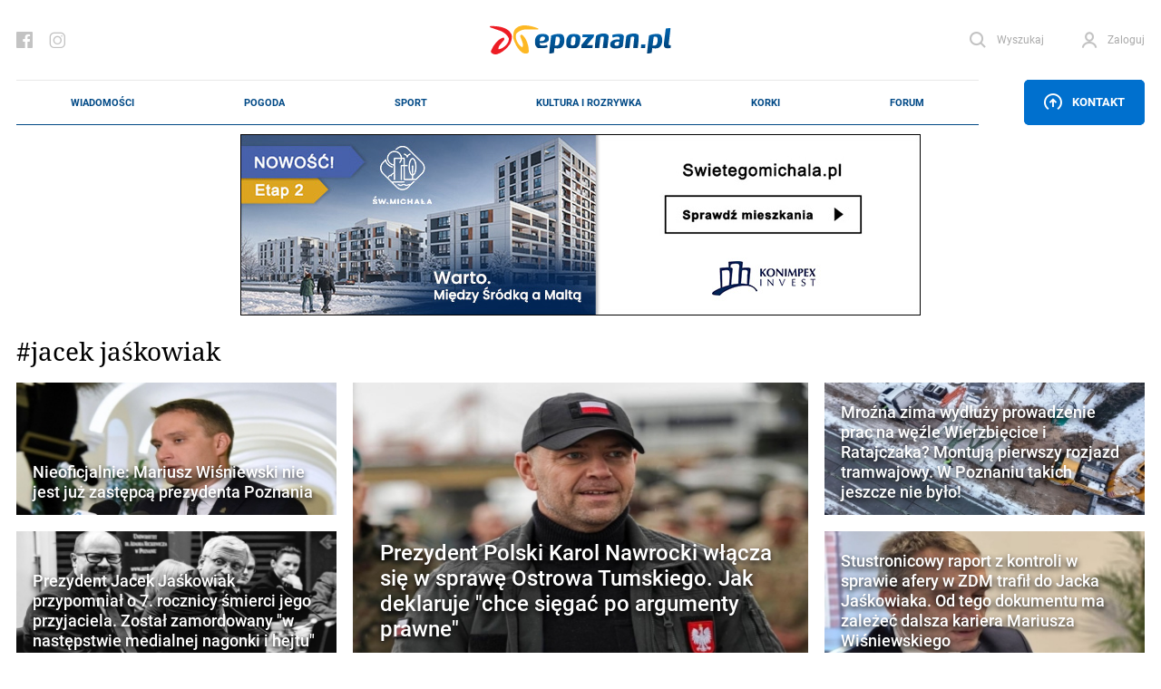

--- FILE ---
content_type: text/html; charset=UTF-8
request_url: https://epoznan.pl/newsList-221-jacek_jaskowiak
body_size: 18738
content:
<!DOCTYPE html>
<html lang="pl-PL" prefix="og: http://ogp.me/ns#" data-scroll="0">
<head>
  <meta charset="UTF-8">
  <meta name="viewport" content="width=device-width, initial-scale=1" />
  <meta http-equiv="X-UA-Compatible" content="ie=edge">

      <title>#jacek jaśkowiak - epoznan.pl</title>
    <link rel="canonical" href="https://epoznan.pl/newsList-221-jacek_jaskowiak">
  
  <meta name="robots" content="index,follow">
  <meta name="robots" content="max-image-preview:large">
  <link rel="preconnect" href="https://www.gstatic.com">
  <link rel="preconnect" href="https://ajax.cloudflare.com">
  <link rel="preload" href="/fonts/NotoSerif/NotoSerif-Italic.woff2" as="font" crossorigin="anonymous" />
  <link rel="preload" href="/fonts/NotoSerif/NotoSerif-Regular.woff2" as="font" crossorigin="anonymous" />
  <link rel="preload" href="/fonts/Roboto/Roboto-Regular.woff2" as="font" crossorigin="anonymous" />
  <link rel="preload" href="/fonts/Roboto/Roboto-Italic.woff2" as="font" crossorigin="anonymous" />
  <style>
    @font-face {font-display: swap;
      font-family: "'Roboto', sans-serif";
      src: url("../fonts/Roboto/Roboto-Italic.eot");
      src: url("../fonts/Roboto/Roboto-Italic.woff2") format("woff2"), url("../fonts/Roboto/Roboto-Italic.woff") format("woff"), url("../fonts/Roboto/Roboto-Italic.ttf") format("truetype");
      font-weight: 400;
      font-style: italic;
    }
    @font-face {font-display: swap;
      font-family: "'Noto Serif', serif";
      src: url("../fonts/NotoSerif/NotoSerif-Italic.eot");
      src: url("../fonts/NotoSerif/NotoSerif-Italic.woff2") format("woff2"), url("../fonts/NotoSerif/NotoSerif-Italic.woff") format("woff"), url("../fonts/NotoSerif/NotoSerif-Italic.ttf") format("truetype");
      font-weight: 400;
      font-style: italic;
    }
    @font-face {font-display:swap;
      font-family: "'Noto Serif', serif";
      src: url("../fonts/NotoSerif/NotoSerif-Regular.eot");
      src: url("../fonts/NotoSerif/NotoSerif-Regular.woff2") format("woff2"), url("../fonts/NotoSerif/NotoSerif-Regular.woff") format("woff"), url("../fonts/NotoSerif/NotoSerif-Regular.ttf") format("truetype");
      font-weight: 400;
      font-style: normal;
    }
    @font-face {font-display:swap;
      font-family: "'Roboto', sans-serif";
      src: url("../fonts/Roboto/Roboto-Regular.eot");
      src: url("../fonts/Roboto/Roboto-Regular.woff2") format("woff2"), url("../fonts/Roboto/Roboto-Regular.woff") format("woff"), url("../fonts/Roboto/Roboto-Regular.ttf") format("truetype");
      font-weight: 400;
      font-style: normal;
    }
  </style>
  <link rel="preload" href="https://epoznan.pl/new_assets/css/app.css?1763830403" as="style" />
  <link rel="preload" href="https://epoznan.pl/new_assets/css/magnific-popup.css" as="style" />
  <link rel="preload" href="https://epoznan.pl/new_assets/js/jquery-3.3.1.min.js" as="script" />
  <link rel="preload" href="https://epoznan.pl/new_assets/js/app.js?1761499952" as="script" />
  <link rel="preload" href="https://www.gstatic.com/firebasejs/10.9.0/firebase-app.js" as="script" />
  <link rel="preload" href="https://www.gstatic.com/firebasejs/10.9.0/firebase-messaging.js" as="script" />
  <link rel="preload" href="https://www.gstatic.com/firebasejs/10.9.0/firebase-messaging-sw.js" as="script" />
  <link rel="preload" href="https://epoznan.pl/new_assets/js/jquery.magnific-popup.min.js" as="script" />
  <link rel="preload" href="https://epoznan.pl/new_assets/js/swipe-detect.min.js" as="script" />
  <!--<link href="https://cache.consentframework.com/js/pa/29879/c/hB73H/stub" rel="preload" as="script">--> 
  <link href="https://www.gstatic.com/prose/brandjs.js" rel="preload" as="script">
  <link href="https://epoznan.pl/cdn-cgi/scripts/5c5dd728/cloudflare-static/email-decode.min.js" rel="preload" as="script">
  <!--<script src="https://cache.consentframework.com/js/pa/29879/c/hB73H/stub" referrerpolicy="unsafe-url"></script>--> 
  <script src="https://choices.consentframework.com/js/pa/29879/c/hB73H/cmp" referrerpolicy="unsafe-url" async></script>
  
  <link rel="stylesheet" href="https://epoznan.pl/new_assets/css/magnific-popup.css" type="text/css" media="all">

  <link rel='stylesheet' href="https://epoznan.pl/new_assets/css/app.css?1763830403" type='text/css' media='all'>

  <link rel="apple-touch-icon" sizes="57x57" href="https://epoznan.pl/new_assets/img/favicons/apple-icon-57x57.png">
  <link rel="apple-touch-icon" sizes="60x60" href="https://epoznan.pl/new_assets/img/favicons/apple-icon-60x60.png">
  <link rel="apple-touch-icon" sizes="72x72" href="https://epoznan.pl/new_assets/img/favicons/apple-icon-72x72.png">
  <link rel="apple-touch-icon" sizes="76x76" href="https://epoznan.pl/new_assets/img/favicons/apple-icon-76x76.png">
  <link rel="apple-touch-icon" sizes="114x114" href="https://epoznan.pl/new_assets/img/favicons/apple-icon-114x114.png">
  <link rel="apple-touch-icon" sizes="120x120" href="https://epoznan.pl/new_assets/img/favicons/apple-icon-120x120.png">
  <link rel="apple-touch-icon" sizes="144x144" href="https://epoznan.pl/new_assets/img/favicons/apple-icon-144x144.png">
  <link rel="apple-touch-icon" sizes="152x152" href="https://epoznan.pl/new_assets/img/favicons/apple-icon-152x152.png">
  <link rel="apple-touch-icon" sizes="180x180" href="https://epoznan.pl/new_assets/img/favicons/apple-icon-180x180.png">
  <link rel="icon" type="image/png" sizes="192x192"  href="https://epoznan.pl/new_assets/img/favicons/android-icon-192x192.png">
  <link rel="icon" type="image/png" sizes="32x32" href="https://epoznan.pl/new_assets/img/favicons/favicon-32x32.png">
  <link rel="icon" type="image/png" sizes="96x96" href="https://epoznan.pl/new_assets/img/favicons/favicon-96x96.png">
  <link rel="icon" type="image/png" sizes="16x16" href="https://epoznan.pl/new_assets/img/favicons/favicon-16x16.png">
  <link rel="manifest" href="https://epoznan.pl/new_assets/img/favicons/manifest.json">
  <meta name="msapplication-TileColor" content="#ffffff">
  <meta name="msapplication-TileImage" content="https://epoznan.pl/new_assets/img/favicons/ms-icon-144x144.png">
  <meta name="theme-color" content="#ffffff">
  <script src="https://www.google.com/recaptcha/api.js?onload=onloadCallback&render=explicit" async defer></script>
  <script>!(function () {window.googletag = window.googletag || {}; window.vmpbjs = window.vmpbjs || {}; window.vpb = window.vpb || {}; vpb.cmd = vpb.cmd || []; vpb.st=Date.now();  vpb.fastLoad = true; googletag.cmd = googletag.cmd || []; vmpbjs.cmd = vmpbjs.cmd || []; var cmds = []; try{ cmds = googletag.cmd.slice(0); googletag.cmd.length = 0; }catch(e){} var ready = false; function exec(cb) { return cb.call(googletag); } var overriden = false; googletag.cmd.push(function () { overriden = true; googletag.cmd.unshift = function (cb) { if (ready) { return exec(cb); } cmds.unshift(cb); if (cb._startgpt) { ready = true; for (var k = 0; k < cmds.length; k++) { exec(cmds[k]); } } }; googletag.cmd.push = function (cb) { if (ready) { return exec(cb); } cmds.push(cb); }; }); if(!overriden){ googletag.cmd.push = function (cb) { cmds.push(cb); }; googletag.cmd.unshift = function (cb) { cmds.unshift(cb); if (cb._startgpt) { ready = true; if (googletag.apiReady) { cmds.forEach(function (cb) { googletag.cmd.push(cb); }); } else { googletag.cmd = cmds; } } }; } var dayMs = 36e5, cb = parseInt(Date.now() / dayMs), vpbSrc = '//player.bidmatic.io/prebidlink/' + cb + '/wrapper_hb_741032_17329.js', pbSrc = vpbSrc.replace('wrapper_hb', 'hb'), gptSrc = '//securepubads.g.doubleclick.net/tag/js/gpt.js', c = document.head || document.body || document.documentElement; function loadScript(src, cb) { var s = document.createElement('script'); s.src = src; s.defer=false; c.appendChild(s); s.onload = cb; s.onerror = function(){ var fn = function(){}; fn._startgpt = true; googletag.cmd.unshift(fn); }; return s; } loadScript(pbSrc); loadScript(gptSrc); loadScript(vpbSrc); })() </script> 
  <script id='gptScript' async src='//securepubads.g.doubleclick.net/tag/js/gpt.js'></script>

  <!-- Global site tag (gtag.js) - Google Analytics --> 
  <script async src="https://www.googletagmanager.com/gtag/js?id=G-KBL75SNRDB&cb=1769319515"></script> 
  <script>   
      window.dataLayer = window.dataLayer || [];   
      function gtag(){
          dataLayer.push(arguments);
      }   
      gtag('js', new Date());    
      gtag('config', 'G-KBL75SNRDB'); 
  </script>
  <script>
      var googletag = googletag || {};
      googletag.cmd = googletag.cmd || [];
      window.googletag = window.googletag || { cmd: [] };
      googletag.cmd.push(function () {
          var _YB = _YB || {
              ab: function () {
                  return _YB.dool ? "b" : "a" + Math.floor(Math.random() * 10);
              },
              dool: Math.random() >= 0.1,
          };
          var yb_ab;
          if (Math.random() <= 0.9) {
              yb_ab = _YB.ab();
          } else {
              yb_ab = "c";
          }
          googletag.pubads().setTargeting("yb_ab", yb_ab);
      });
  </script>
  
  <script>
    googletag.cmd.push(function() {
      
      googletag.defineSlot('/21727502935/gam_epoznan_pl/epoznan.pl-rezerwa-rectangle', [[250, 250], [250, 360], [300, 250], [320, 320], [336, 280]], 'div-gpt-ad-1671789731359-0').addService(googletag.pubads());
      googletag.defineSlot('/21727502935/gam_epoznan_pl/epoznan.pl-rezerwa-bilboard', [[970, 250]], 'div-gpt-ad-1671789661137-0').addService(googletag.pubads());

          googletag.defineSlot('/21727502935/gam_epoznan_pl/1', [[336, 280], [300, 250]], 'div-gpt-ad-1664187407916-0').addService(googletag.pubads());
      googletag.defineSlot('/21727502935/gam_epoznan_pl/2', [[300, 250], [336, 280]], 'div-gpt-ad-1664187484163-0').addService(googletag.pubads());
      googletag.defineSlot('/21727502935/gam_epoznan_pl/3', [[300, 250], [336, 280]], 'div-gpt-ad-1664350035961-0').addService(googletag.pubads());
      googletag.defineSlot('/21727502935/gam_epoznan_pl/4', [[336, 280], [300, 250]], 'div-gpt-ad-1664187551074-0').addService(googletag.pubads());
      googletag.defineSlot('/21727502935/gam_epoznan_pl/5', [[336, 280], [300, 250]], 'div-gpt-ad-1664187590985-0').addService(googletag.pubads());
                              googletag.pubads().enableSingleRequest();
      googletag.pubads().collapseEmptyDivs();
      googletag.enableServices();
    });
  </script>

  
  </head>
<body class="grid-right">

  <header class="header">
    <div class="container" id="mainContainer">
      <div class="header__top">
        <ul class="header__socials">
          <li class="header__social">
            <a href="https://pl-pl.facebook.com/epoznan/" class="header__socialLink icon-facebook"></a>
          </li>
          <li class="header__social">
            <a href="https://www.instagram.com/epoznan.pl/" class="header__socialLink icon-instagram"></a>
          </li>
        </ul>
        <div class="header__logo" id="main-logo">
          <a href="//epoznan.pl" class="header__logoLink">
            <img src="https://epoznan.pl/new_assets/img/logo.svg" class="header__logoImage" alt="" width="201" height="32">
          </a>
        </div>
        <ul class="header__buttons" id="header-buttons">
          <li class="header__button header__button--search">
            <a href="#" onclick="javascript: searchPaddingLeft();" class="header__buttonLink icon-search">
              <span class="header__buttonLinkText">Wyszukaj</span>
            </a>
            <div class="header__search">
              <form action="//epoznan.pl/news-search" class="header__searchForm" id="cse-search-box">
                <input type="hidden" name="cx" value="016719165226267931369:n0jirdwinxe">
                <input type="hidden" name="cof" value="FORID:11;NB:1">
                <input type="hidden" name="ie" value="utf-8">
                <input type="hidden" name="num" value="15">
                <input type="text" name="q" id="q_search" class="header__searchInput" placeholder="Wpisz czego szukasz..." onclick="javascript: searchPaddingLeft();">
                <button type="submit" class="header__searchSubmit"></button>
                <script src="https://www.google.com/cse/brand?form=cse-search-box&amp;lang=pl&amp;sitesearch=true"></script>
              </form>
            </div>
          </li>
                    <li id="header-login-button"></li>
            <li class="header__button" id="login-form-container">
                <a href="#" class="header__buttonLink icon-account">
                  <span class="header__buttonLinkText">Zaloguj</span>
                </a>
                <div class="header__login">
                  <div class="header__loginOuter">
                    <form id="login-form" action="https://epoznan.pl/login" class="header__loginInner" method="post">
                      <input type="hidden" name="_token" value="ABzpCLY6CeQMGid4F7x442kmXfcl6HpKhtOTSn8g" autocomplete="off"> <!-- <input type="hidden" name="_token" value="ABzpCLY6CeQMGid4F7x442kmXfcl6HpKhtOTSn8g" autocomplete="off"> -->
                      <label class="header__loginLabel">
                        <span class="header__loginText">Login</span>
                        <input type="text" name="login" class="header__loginInput" value="">
                      </label>
                      <label class="header__loginLabel">
                        <span class="header__loginText">Hasło</span>
                        <input type="password" name="password" class="header__loginInput" value="">
                        <a href="#" class="header__loginPassword"></a>
                        <a href="#" class="header__loginText header__loginText--link" data-popup-open="remember-password">Zapomniałeś hasła?</a>
                      </label>
                      <button type="button" class="header__loginSubmit" id="login-button">Zaloguj</button>
                      <div class="header__loginInfo">
                        <div class="header__loginInfoInner">Nie masz konta? <a href="https://epoznan.pl/register">Zarejestruj się</a></div>
                      </div>
                    </form>
                  </div>
                </div>
            </li>
                    </ul>
      </div>
      <div class="header__bottom" id="main-menu">
        <div class="header__logo header__logo--bottom">
          <a href="//epoznan.pl" class="header__logoLink">
            <img src="https://epoznan.pl/new_assets/img/logo.svg" class="header__logoImage" alt="" width="150" height="24">
          </a>
        </div>
        <ul class="header__menu mainNav" id="menu-normal-page">

      <li class="mainNav__item mainNav__item--featured np-desktop" id="menu-item-1">
        <a href="//epoznan.pl/newsList-0-najswiezsze_wiadomosci" class="mainNav__itemLink" data-text="Wiadomości">Wiadomości</a>
        <div class="mainNav__itemSubmenu">
    <div class="mainNav__itemSubmenuArrow"></div>
    <ul class="mainNav__itemSubmenuColumns">
                        <li class="mainNav__itemSubmenuColumn">
             <ul class="mainNav__itemSubmenuItems">
                  <li class="mainNav__itemSubmenuItem">
            <a href="//epoznan.pl/newsList-19-policja" class="mainNav__itemSubmenuItemLink" data-text="kronika policyjna">kronika policyjna</a>
          </li>
                              <li class="mainNav__itemSubmenuItem">
            <a href="//epoznan.pl/newsList-30-inwestycje" class="mainNav__itemSubmenuItemLink" data-text="inwestycje">inwestycje</a>
          </li>
                              <li class="mainNav__itemSubmenuItem">
            <a href="//epoznan.pl/newsList-71-nieruchomosci" class="mainNav__itemSubmenuItemLink" data-text="nieruchomości">nieruchomości</a>
          </li>
                              <li class="mainNav__itemSubmenuItem">
            <a href="//epoznan.pl/newsList-229-gospodarka" class="mainNav__itemSubmenuItemLink" data-text="biznes">biznes</a>
          </li>
                  </ul>
        </li>
                                <li class="mainNav__itemSubmenuColumn">
             <ul class="mainNav__itemSubmenuItems">
                  <li class="mainNav__itemSubmenuItem">
            <a href="//epoznan.pl/newsList-141-polityka" class="mainNav__itemSubmenuItemLink" data-text="polityka">polityka</a>
          </li>
                              <li class="mainNav__itemSubmenuItem">
            <a href="//epoznan.pl/newsList-8-komunikacja" class="mainNav__itemSubmenuItemLink" data-text="komunikacja">komunikacja</a>
          </li>
                              <li class="mainNav__itemSubmenuItem">
            <a href="//epoznan.pl/newsList-950-wywiad" class="mainNav__itemSubmenuItemLink" data-text="wywiady">wywiady</a>
          </li>
                              <li class="mainNav__itemSubmenuItem">
            <a href="//epoznan.pl/newsList-340-kultura" class="mainNav__itemSubmenuItemLink" data-text="kultura">kultura</a>
          </li>
                  </ul>
        </li>
                                <li class="mainNav__itemSubmenuColumn">
             <ul class="mainNav__itemSubmenuItems">
                  <li class="mainNav__itemSubmenuItem">
            <a href="//epoznan.pl/newsList-15-historia" class="mainNav__itemSubmenuItemLink" data-text="historia">historia</a>
          </li>
                              <li class="mainNav__itemSubmenuItem">
            <a href="//epoznan.pl/newsList-73-life" class="mainNav__itemSubmenuItemLink" data-text="life style">life style</a>
          </li>
                              <li class="mainNav__itemSubmenuItem">
            <a href="//epoznan.pl/newsList-50-region" class="mainNav__itemSubmenuItemLink" data-text="region">region</a>
          </li>
                              <li class="mainNav__itemSubmenuItem">
            <a href="//epoznan.pl/weather" class="mainNav__itemSubmenuItemLink" data-text="pogoda">pogoda</a>
          </li>
                  </ul>
        </li>
                    </ul>
</div>
    </li>
    <li class="mainNav__item mainNav__item--featured np-desktop" id="menu-item-7">
        <a href="//epoznan.pl/weather" class="mainNav__itemLink" data-text="Pogoda">Pogoda</a>
    </li>
    <li class="mainNav__item mainNav__item--featured np-desktop" id="menu-item-2">
        <a href="//epoznan.pl/sport" class="mainNav__itemLink" data-text="Sport">Sport</a>
    </li>
    <li class="mainNav__item mainNav__item--featured np-desktop" id="menu-item-3">
        <a href="//epoznan.pl/culture" class="mainNav__itemLink" data-text="Kultura i rozrywka">Kultura i rozrywka</a>
    </li>
    <li class="mainNav__item mainNav__item--featured np-desktop" id="menu-item-4">
        <a href="//epoznan.pl/traffic" class="mainNav__itemLink" data-text="Korki">Korki</a>
    </li>
    <li class="mainNav__item mainNav__item--featured np-desktop" id="menu-item-10">
        <a href="//epoznan.pl/forum" class="mainNav__itemLink" data-text="Forum">Forum</a>
    </li>

    
            <li class="mainNav__item mainNav__item--featured mainNav__item np-mobile" id="mobile-menu-item-1">
            <a href="//epoznan.pl/traffic" class="mainNav__itemLink" data-text="Korki">Korki</a>
        </li>
        <li class="mainNav__item mainNav__item--featured mainNav__item np-mobile" id="mobile-menu-item-2">
            <a href="//epoznan.pl/weather" class="mainNav__itemLink" data-text="Pogoda">Pogoda</a>
        </li>
        <li class="mainNav__item mainNav__item--featured mainNav__item np-mobile" id="mobile-menu-item-3">
            <a href="//epoznan.pl/contact" class="mainNav__itemLink" data-text="Kontakt">Kontakt</a>
        </li>
        <li class="mainNav__item mainNav__item--featured mainNav__item np-mobile" id="mobile-menu-item-4">
            <a href="//onelink.to/gpybdk" class="mainNav__itemLink" data-text="Aplikacja">Aplikacja</a>
        </li>
    
  </ul>
                    <div class="header__menuButtonWrapper">
                        <a href="#" class="header__menuButton np-button-desktop"  id="np-button-desktop" data-popup-open="contact"><span class="icon-upload"></span> Kontakt</a>
                        </div>
              </div>
      <style scoped>
        .header__bottom_mobile {
          display: none;
          position: fixed;
          bottom: 45px;
          background-color: white;
          width: 100%;
          left: 0;
          padding: 0 20px;
          z-index: 999999;
          border-top: 1px solid #e8e8e8;
          border-bottom: 1px solid #e8e8e8;
        }
        .header__bottom_mobile .header__menu {
          border-top: 0;
          border-bottom: 0;
        }
        .header__bottom_mobile .header__logo--bottom {
          width: 156px;
        }
        .mainNav {
          justify-content: space-around;
        }
      </style>
      <div class="header__bottom_mobile" id="main-menu">
        <div class="header__logo header__logo--bottom">
          <a href="//epoznan.pl" class="header__logoLink">
            <img src="https://epoznan.pl/new_assets/img/logo.svg" class="header__logoImage" alt="" width="150" height="24">
          </a>
        </div>
        <ul class="header__menu mainNav" id="menu-normal-page">

      <li class="mainNav__item mainNav__item--featured np-desktop" id="menu-item-1">
        <a href="//epoznan.pl/newsList-0-najswiezsze_wiadomosci" class="mainNav__itemLink" data-text="Wiadomości">Wiadomości</a>
        <div class="mainNav__itemSubmenu">
    <div class="mainNav__itemSubmenuArrow"></div>
    <ul class="mainNav__itemSubmenuColumns">
                        <li class="mainNav__itemSubmenuColumn">
             <ul class="mainNav__itemSubmenuItems">
                  <li class="mainNav__itemSubmenuItem">
            <a href="//epoznan.pl/newsList-19-policja" class="mainNav__itemSubmenuItemLink" data-text="kronika policyjna">kronika policyjna</a>
          </li>
                              <li class="mainNav__itemSubmenuItem">
            <a href="//epoznan.pl/newsList-30-inwestycje" class="mainNav__itemSubmenuItemLink" data-text="inwestycje">inwestycje</a>
          </li>
                              <li class="mainNav__itemSubmenuItem">
            <a href="//epoznan.pl/newsList-71-nieruchomosci" class="mainNav__itemSubmenuItemLink" data-text="nieruchomości">nieruchomości</a>
          </li>
                              <li class="mainNav__itemSubmenuItem">
            <a href="//epoznan.pl/newsList-229-gospodarka" class="mainNav__itemSubmenuItemLink" data-text="biznes">biznes</a>
          </li>
                  </ul>
        </li>
                                <li class="mainNav__itemSubmenuColumn">
             <ul class="mainNav__itemSubmenuItems">
                  <li class="mainNav__itemSubmenuItem">
            <a href="//epoznan.pl/newsList-141-polityka" class="mainNav__itemSubmenuItemLink" data-text="polityka">polityka</a>
          </li>
                              <li class="mainNav__itemSubmenuItem">
            <a href="//epoznan.pl/newsList-8-komunikacja" class="mainNav__itemSubmenuItemLink" data-text="komunikacja">komunikacja</a>
          </li>
                              <li class="mainNav__itemSubmenuItem">
            <a href="//epoznan.pl/newsList-950-wywiad" class="mainNav__itemSubmenuItemLink" data-text="wywiady">wywiady</a>
          </li>
                              <li class="mainNav__itemSubmenuItem">
            <a href="//epoznan.pl/newsList-340-kultura" class="mainNav__itemSubmenuItemLink" data-text="kultura">kultura</a>
          </li>
                  </ul>
        </li>
                                <li class="mainNav__itemSubmenuColumn">
             <ul class="mainNav__itemSubmenuItems">
                  <li class="mainNav__itemSubmenuItem">
            <a href="//epoznan.pl/newsList-15-historia" class="mainNav__itemSubmenuItemLink" data-text="historia">historia</a>
          </li>
                              <li class="mainNav__itemSubmenuItem">
            <a href="//epoznan.pl/newsList-73-life" class="mainNav__itemSubmenuItemLink" data-text="life style">life style</a>
          </li>
                              <li class="mainNav__itemSubmenuItem">
            <a href="//epoznan.pl/newsList-50-region" class="mainNav__itemSubmenuItemLink" data-text="region">region</a>
          </li>
                              <li class="mainNav__itemSubmenuItem">
            <a href="//epoznan.pl/weather" class="mainNav__itemSubmenuItemLink" data-text="pogoda">pogoda</a>
          </li>
                  </ul>
        </li>
                    </ul>
</div>
    </li>
    <li class="mainNav__item mainNav__item--featured np-desktop" id="menu-item-7">
        <a href="//epoznan.pl/weather" class="mainNav__itemLink" data-text="Pogoda">Pogoda</a>
    </li>
    <li class="mainNav__item mainNav__item--featured np-desktop" id="menu-item-2">
        <a href="//epoznan.pl/sport" class="mainNav__itemLink" data-text="Sport">Sport</a>
    </li>
    <li class="mainNav__item mainNav__item--featured np-desktop" id="menu-item-3">
        <a href="//epoznan.pl/culture" class="mainNav__itemLink" data-text="Kultura i rozrywka">Kultura i rozrywka</a>
    </li>
    <li class="mainNav__item mainNav__item--featured np-desktop" id="menu-item-4">
        <a href="//epoznan.pl/traffic" class="mainNav__itemLink" data-text="Korki">Korki</a>
    </li>
    <li class="mainNav__item mainNav__item--featured np-desktop" id="menu-item-10">
        <a href="//epoznan.pl/forum" class="mainNav__itemLink" data-text="Forum">Forum</a>
    </li>

    
            <li class="mainNav__item mainNav__item--featured mainNav__item np-mobile" id="mobile-menu-item-1">
            <a href="//epoznan.pl/traffic" class="mainNav__itemLink" data-text="Korki">Korki</a>
        </li>
        <li class="mainNav__item mainNav__item--featured mainNav__item np-mobile" id="mobile-menu-item-2">
            <a href="//epoznan.pl/weather" class="mainNav__itemLink" data-text="Pogoda">Pogoda</a>
        </li>
        <li class="mainNav__item mainNav__item--featured mainNav__item np-mobile" id="mobile-menu-item-3">
            <a href="//epoznan.pl/contact" class="mainNav__itemLink" data-text="Kontakt">Kontakt</a>
        </li>
        <li class="mainNav__item mainNav__item--featured mainNav__item np-mobile" id="mobile-menu-item-4">
            <a href="//onelink.to/gpybdk" class="mainNav__itemLink" data-text="Aplikacja">Aplikacja</a>
        </li>
    
  </ul>
                    <div class="header__menuButtonWrapper">
                        <a href="#" class="header__menuButton np-button-desktop"  id="np-button-desktop" data-popup-open="contact"><span class="icon-upload"></span> Kontakt</a>
                        </div>
              </div>
    </div>
  </header>
  <script type="module">
    import {
      initializeApp
    } from "https://www.gstatic.com/firebasejs/10.9.0/firebase-app.js";
    import {
      getMessaging,
      getToken,
      onMessage
    } from "https://www.gstatic.com/firebasejs/10.9.0/firebase-messaging.js";

    function isTokenSentToServer() {
      if (window.localStorage.getItem('epoznan_sentToServer') == 1) {
        return true;
      }
      return false;
    }

    function updateStorageToken(token, forceUpdate) {
      console.log('test');
      if (typeof forceUpdate != 'undefined') {
        window.localStorage.setItem('epoznan_wtk-firebase-token', token);
      } else {
        if (window.localStorage.getItem('epoznan_wtk-firebase-token') == 'null' || typeof window.localStorage.getItem('epoznan_wtk-firebase-token') == 'undefined') {
          window.localStorage.setItem('epoznan_wtk-firebase-token', token);
        }
      }
    }

    function setTokenSentToServer(sent) {
      if (sent) {
        window.localStorage.setItem('epoznan_sentToServer', 1);
      } else {
        window.localStorage.setItem('epoznan_sentToServer', 0);
      }
    }

    //funkcja na razie nie jest wykorzystywana
    function isTokenSentToServerOutdated() {
      if (window.localStorage.getItem('epoznan_sentToServerDateTime')) {
        var sent_sec = Math.floor(window.localStorage.getItem('epoznan_sentToServerDateTime') / 1000);

        var curr_sec = Math.floor(Date.now() / 1000);
      }

      if (!window.localStorage.getItem('epoznan_sentToServerDateTime') || (curr_sec - sent_sec > 3600)) {
        return true;
      } else {
        return false;
      }
    }

    function setTokenSentToServerDateTime() {
      window.localStorage.setItem('epoznan_sentToServerDateTime', Date.now());
    }

    function makeRandomString(length) {
      var text = "";
      var possible = "ABCDEFGHIJKLMNOPQRSTUVWXYZabcdefghijklmnopqrstuvwxyz0123456789";

      for (var i = 0; i < length; i++)
        text += possible.charAt(Math.floor(Math.random() * possible.length));

      return text;
    }

    function sendTokenToServer(token) {
        var data = {
          token: token,
          csrf_token: getCookie('epoznan_fcm_csrf_token')
        };

        $.ajax({
          url: '/fcm2TokenRegister',
          data: data,
          type: 'get',
          success: function(output) {
            setTokenSentToServer(true);
            console.log(output.status);
            updateStorageToken(token, true);
            console.log('a');
            setTokenSentToServerDateTime();
            console.log('b');
          }
        });
    }

    function registerNew(messaging) {
      navigator.serviceWorker.getRegistrations().then(e => {
        e.forEach(f => {
          if (f.active?.scriptURL.includes('15') || f.active.scriptURL.endsWith('sw.js')) {
            f.unregister().then();
          }
        });
      });
      navigator.serviceWorker.register('firebase-messaging-sw16.js').then(registration => {
          getToken(messaging, {
            serviceWorkerRegistration: registration,
            vapidKey: 'BAlElTRDdDP3nilDXG7zTT2AjKFlceUeAKXuanbLKWfmL3Zx0WXlfKht0_TeTnuRkTdpkNj2ZWGvr3UIAP5pHMA'
          }).then((currentToken) => {
            if (currentToken) {
              console.log("Token is: " + currentToken);
              updateStorageToken(currentToken);
              sendTokenToServer(currentToken);
            } else {
              setTokenSentToServer(false);
              console.log('No registration token available. Request permission to generate one.');
              // ...
            }
          }).catch((err) => {
            console.log('An error occurred while retrieving token. ', err);
            setTokenSentToServer(false);
          });
        });
    }

    function onBtnClick() {
      Notification.requestPermission().then((s) => {
        const firebaseConfig = {
          apiKey: "AIzaSyBREPE-Cay1tYmErERxFZwfSN58ZNCy6Wk",
          authDomain: "epoznan2.firebaseapp.com",
          databaseURL: "https://epoznan2.firebaseio.com",
          projectId: "epoznan2",
          storageBucket: "epoznan2.firebasestorage.app",
          messagingSenderId: "60145799311",
          appId: "1:60145799311:web:05e7aba94f306d4e7e60fa",
          measurementId: "G-N3XHMRGWLG"
        };

        const app = initializeApp(firebaseConfig);
        const messaging = getMessaging(app);
        registerNew(messaging);

        onMessage(function(payload) {
          console.log('Message received. ', payload);
          // Customize notification UI here
        });
      });
    }

    if (Notification.permission === "default" || Notification.permission === "granted") {
      console.log('granted sw');
      onBtnClick();
    }
  </script>

<div class="container">

    <div class="bannerBox">
                        <script>

                    var _gaq = _gaq || [];
                    _gaq.push(['_setAccount', 'UA-2065216-21']);
                    _gaq.push(['_setSampleRate', '10.0']);
                    _gaq.push(['_trackPageview', '/adsys2.php?id=20850']);

                    (function() {
                    var ga = document.createElement('script'); ga.type = 'text/javascript'; ga.async = true;
                    ga.src = ('https:' == document.location.protocol ? 'https://ssl' : 'http://www') + '.google-analytics.com/ga.js';
                    var s = document.getElementsByTagName('script')[0]; s.parentNode.insertBefore(ga, s);
                    })();

                </script>
                <input type="hidden" id="adsys_hidden_4" class="adsys-hidden-input" value="20850" />
                <div style="border:none; margin-bottom: 2px; text-align: center;"><a href='adsysClick?id=20850' target='_blank'><img style='border:none' src='https://epoznan.pl/storage/adsys/w1l610DFe7.jpg'  width='750' height='200' alt='Reklama'></a></div>
    </div>
    <div class="bannerBox__mob">
        <SCRIPT language='JavaScript1.1' SRC="https://ad.doubleclick.net/ddm/trackimpj/N9577.1903631EPOZNAN.PL/B29251461.357543019;dc_trk_aid=548369097;dc_trk_cid=185741913;ord=[timestamp];dc_lat=;dc_rdid=;tag_for_child_directed_treatment=;tfua=;gdpr=${GDPR};gdpr_consent=${GDPR_CONSENT_755};ltd=?"></SCRIPT>                <script>

                    var _gaq = _gaq || [];
                    _gaq.push(['_setAccount', 'UA-2065216-21']);
                    _gaq.push(['_setSampleRate', '10.0']);
                    _gaq.push(['_trackPageview', '/adsys2.php?id=20859']);

                    (function() {
                    var ga = document.createElement('script'); ga.type = 'text/javascript'; ga.async = true;
                    ga.src = ('https:' == document.location.protocol ? 'https://ssl' : 'http://www') + '.google-analytics.com/ga.js';
                    var s = document.getElementsByTagName('script')[0]; s.parentNode.insertBefore(ga, s);
                    })();

                </script>
                <input type="hidden" id="adsys_hidden_41" class="adsys-hidden-input" value="20859" />
                <div style='margin: 5px auto 0 auto; max-width: 380px; width: 100%; border:none;'><table style="border: none;"><tr><td style="vertical-align: middle; height: 100px;"><a href='adsysClick?id=20859' target='_blank'><img width=320 height='100' src='https://epoznan.pl/storage/adsys/JCtUwKNQfl.jpg' style="border: none; width: 100%; max-width: 320px; height: auto;" alt='Reklama'></a></td></tr></table></div>
    </div>

        <h1 class="post__title">#jacek jaśkowiak</h1>
    
    <div id="newsListContainer">

            <section class="masonryPosts">
    <div class="masonryPosts__items row">
        <div class="masonryPosts__item col-5 story-small">
                        <div class="masonryPosts__item col-5 story-small-inner story-left" style="padding: 0; margin-top: 0;">
                                <a href="news-news-171964-nieoficjalnie_mariusz_wisniewski_nie_jest_juz_zastepca_prezydenta_poznania" class="masonryPosts__itemInner" id="news_left_id_171964">
                            <img loading="lazy" class="masonryPosts__itemBg" src="https://epoznan.pl/storage/gallery/133213/LYOvKRrbXjnyGT8cBDemdGJBAT2r1rgt_story332.jpg?1769089529"/>
                    <div class="masonryPosts__itemInfo">
                    </div>
        <h4 class="masonryPosts__itemTitle">
            Nieoficjalnie: Mariusz Wiśniewski nie jest już zastępcą prezydenta Poznania
                                    <span class="news_epoznan" id="news_171964_0" style="font-size: 14px; font-weight: normal;"></span>
        </h4>
    </a>
            </div>
                        <div class="masonryPosts__item col-5 story-small-inner story-right" style="padding: 0;">
                                <a href="news-news-171668-prezydent_jacek_jaskowiak_przypomnial_o_7_rocznicy_smierci_jego_przyjaciela_zostal_zamordowany_w_nastepstwie_medialnej_nagonki_i_hejtu" class="masonryPosts__itemInner" id="news_left_id_171668">
                            <img loading="lazy" class="masonryPosts__itemBg" src="https://epoznan.pl/storage/gallery/132910/YQJjRxnfLgloT0uZJB8DxlIcX09or8CZ_story332.jpg?1768323792"/>
                    <div class="masonryPosts__itemInfo">
                    </div>
        <h4 class="masonryPosts__itemTitle">
            Prezydent Jacek Jaśkowiak przypomniał o 7. rocznicy śmierci jego przyjaciela. Został zamordowany &quot;w następstwie medialnej nagonki i hejtu&quot;
                                    <span class="news_epoznan" id="news_171668_0" style="font-size: 14px; font-weight: normal;"></span>
        </h4>
    </a>
            </div>
        </div>
                <div class="masonryPosts__item masonryPosts__item--large col-7 story-big">
                        <a href="news-news-171663-prezydent_polski_karol_nawrocki_wlacza_sie_w_sprawe_ostrowa_tumskiego_jak_deklaruje_chce_siegac_po_argumenty_prawne" class="masonryPosts__itemInner" id="news_left_id_171663">
                            <img loading="lazy" class="masonryPosts__itemBg" src="https://epoznan.pl/storage/gallery/132905/fgpIK8xn8y1seVIGlt9Lh2OCoMoSkhxJ_story331.jpg?1768316257"/>
                    <div class="masonryPosts__itemInfo">
                    </div>
        <h4 class="masonryPosts__itemTitle">
            Prezydent Polski Karol Nawrocki włącza się w sprawę Ostrowa Tumskiego. Jak deklaruje &quot;chce sięgać po argumenty prawne&quot;
                                    <span class="news_epoznan" id="news_171663_0" style="font-size: 14px; font-weight: normal;"></span>
        </h4>
    </a>
        </div>
        <div class="masonryPosts__item col-5 story-small">
                        <div class="masonryPosts__item col-5 story-small-inner story-left" style="padding: 0; margin-top: 0;">
                                <a href="news-news-171541-mrozna_zima_wydluzy_prowadzenie_prac_na_wezle_wierzbiecice_i_ratajczaka_montuja_pierwszy_rozjazd_tramwajowy_w_poznaniu_takich_jeszcze_nie_bylo" class="masonryPosts__itemInner" id="news_left_id_171541">
                            <img loading="lazy" class="masonryPosts__itemBg" src="https://epoznan.pl/storage/gallery/132782/0GCZcMhaBaBAUMo4qvBcTgXyc2K5ppHw_story332.jpg?1767964178"/>
                    <div class="masonryPosts__itemInfo">
                    </div>
        <h4 class="masonryPosts__itemTitle">
            Mroźna zima wydłuży prowadzenie prac na węźle Wierzbięcice i Ratajczaka? Montują pierwszy rozjazd tramwajowy. W Poznaniu takich jeszcze nie było!
                                    <span class="news_epoznan" id="news_171541_0" style="font-size: 14px; font-weight: normal;"></span>
        </h4>
    </a>
            </div>
                        <div class="masonryPosts__item col-5 story-small-inner story-right" style="padding: 0;">
                                <a href="news-news-171475-stustronicowy_raport_z_kontroli_w_sprawie_afery_w_zdm_trafil_do_jacka_jaskowiaka_od_tego_dokumentu_ma_zalezec_dalsza_kariera_mariusza_wisniewskiego" class="masonryPosts__itemInner" id="news_left_id_171475">
                            <img loading="lazy" class="masonryPosts__itemBg" src="https://epoznan.pl/storage/gallery/132715/qjnHK7eZsuUWT78d63bFs87TvDz5MnSH_story332.jpg?1767800171"/>
                    <div class="masonryPosts__itemInfo">
                    </div>
        <h4 class="masonryPosts__itemTitle">
            Stustronicowy raport z kontroli w sprawie afery w ZDM trafił do Jacka Jaśkowiaka. Od tego dokumentu ma zależeć dalsza kariera Mariusza Wiśniewskiego
                                    <span class="news_epoznan" id="news_171475_0" style="font-size: 14px; font-weight: normal;"></span>
        </h4>
    </a>
            </div>
        </div>
    </div>
</section>

            <section class="masonryPosts">
    <div class="masonryPosts__items row">
        <div class="masonryPosts__item col-5 story-small">
                        <div class="masonryPosts__item col-5 story-small-inner story-left" style="padding: 0; margin-top: 0;">
                                <a href="news-news-171424-91_urodziny_obchodzi_bohaterka_poznanskiego_czerwca_1956_r_jej_zyciorys_wpisal_sie_na_stale_w_historie_naszego_miasta" class="masonryPosts__itemInner" id="news_left_id_171424">
                            <img loading="lazy" class="masonryPosts__itemBg" src="https://epoznan.pl/storage/gallery/132664/5IS0ECsGettYT71qQQwPNCgbF0aGxGuV_story332.jpg?1767626179"/>
                    <div class="masonryPosts__itemInfo">
                    </div>
        <h4 class="masonryPosts__itemTitle">
            91. urodziny obchodzi bohaterka Poznańskiego Czerwca 1956 r. &quot;Jej życiorys wpisał się na stałe w historię naszego miasta&quot;
                                    <span class="news_epoznan" id="news_171424_0" style="font-size: 14px; font-weight: normal;"></span>
        </h4>
    </a>
            </div>
                        <div class="masonryPosts__item col-5 story-small-inner story-right" style="padding: 0;">
                                <a href="news-news-170963-ostatnia_nowa_gamma_dostarczona_do_mpk_pol_roku_przed_terminem_jacek_jaskowiak_poprowadzil_tramwaj" class="masonryPosts__itemInner" id="news_left_id_170963">
                            <img loading="lazy" class="masonryPosts__itemBg" src="https://epoznan.pl/storage/gallery/132200/Y4Z9FKggsCENRjVxF2t0rc1SAr9kQXPw_story332.jpg?1766141874"/>
                    <div class="masonryPosts__itemInfo">
                    </div>
        <h4 class="masonryPosts__itemTitle">
            Ostatnia nowa Gamma dostarczona do MPK pół roku przed terminem. Jacek Jaśkowiak poprowadził tramwaj!
                                    <span class="news_epoznan" id="news_170963_0" style="font-size: 14px; font-weight: normal;"></span>
        </h4>
    </a>
            </div>
        </div>
        <div class="masonryPosts__item col-5 story-small">
                        <div class="masonryPosts__item col-5 story-small-inner story-left" style="padding: 0; margin-top: 0;">
                                <a href="news-news-170584-prezydent_poznania_zacheca_do_korzystania_ze_swiatecznej_bimby_to_wygodny_srodek_transportu" class="masonryPosts__itemInner" id="news_left_id_170584">
                            <img loading="lazy" class="masonryPosts__itemBg" src="https://epoznan.pl/storage/gallery/131803/whFJxlUy8wVo4KAqFdhZqSlErqjxKQAf_story332.jpg?1765213067"/>
                    <div class="masonryPosts__itemInfo">
                    </div>
        <h4 class="masonryPosts__itemTitle">
            Prezydent Poznania zachęca do korzystania ze świątecznej bimby. &quot;To wygodny środek transportu&quot;
                                    <span class="news_epoznan" id="news_170584_0" style="font-size: 14px; font-weight: normal;"></span>
        </h4>
    </a>
            </div>
                        <div class="masonryPosts__item col-5 story-small-inner story-right" style="padding: 0;">
                                <a href="news-news-170332-w_poznaniu_az_36_par_swietowalo_ponad_50_letni_staz_malzenski_otrzymali_od_prezydenta_medale" class="masonryPosts__itemInner" id="news_left_id_170332">
                            <img loading="lazy" class="masonryPosts__itemBg" src="https://epoznan.pl/storage/gallery/131535/X6YrIsA774aeOkzv4dPp8LrwcIkieAug_story332.jpg?1764608658"/>
                    <div class="masonryPosts__itemInfo">
                    </div>
        <h4 class="masonryPosts__itemTitle">
            W Poznaniu aż 36 par świętowało ponad 50 letni staż małżeński. Otrzymali od prezydenta medale
                                    <span class="news_epoznan" id="news_170332_0" style="font-size: 14px; font-weight: normal;"></span>
        </h4>
    </a>
            </div>
        </div>
        <div class="masonryPosts__item masonryPosts__item--large col-7 story-big">
            <!-- /21727502935/gam_epoznan_pl/1 -->
            <div id='div-gpt-ad-1664187407916-0' style='min-width: 300px; min-height: 250px;'>
            <script>
                googletag.cmd.push(function() { googletag.display('div-gpt-ad-1664187407916-0'); });
            </script>
            </div>
        </div>
    </div>
</section>

    
            <div class="mainBoxes__large" style="margin-bottom: 40px;">
                        <script>

                    var _gaq = _gaq || [];
                    _gaq.push(['_setAccount', 'UA-2065216-21']);
                    _gaq.push(['_setSampleRate', '10.0']);
                    _gaq.push(['_trackPageview', '/adsys2.php?id=20813']);

                    (function() {
                    var ga = document.createElement('script'); ga.type = 'text/javascript'; ga.async = true;
                    ga.src = ('https:' == document.location.protocol ? 'https://ssl' : 'http://www') + '.google-analytics.com/ga.js';
                    var s = document.getElementsByTagName('script')[0]; s.parentNode.insertBefore(ga, s);
                    })();

                </script>
                <input type="hidden" id="adsys_hidden_5" class="adsys-hidden-input" value="20813" />
                <div style="width: 608px; height: 150px; border:none; margin-bottom: 2px; text-align: center;"><div style='position:relative;'><iframe width='608' height='150' style='border:none' src='https://epoznan.pl/storage/adsys/q98g4ffqbs/TP_BUS/TP_BUS_ZMIANY_BANER_WIADOMOSCI_2017_B.html'></iframe><a href='adsysClick?id=20813' target='_blank' style='position:absolute; top:0; left:0; right:0; margin: 0 auto; display:inline-block; width:608px; height:150px; z-index:5;'></a></div></div>
    </div>
    
            <section class="masonryPosts">
    <div class="masonryPosts__items row">
                <div class="masonryPosts__item masonryPosts__item--large col-7 story-big">
                        <a href="news-news-168981-juz_sa_353_nowe_mieszkania_na_strzeszynie_nowi_lokatorzy_wprowadza_sie_do_nich_niebawem" class="masonryPosts__itemInner" id="news_left_id_168981">
                            <img loading="lazy" class="masonryPosts__itemBg" src="https://epoznan.pl/storage/gallery/130162/kxxibEIMHpjHtV7sswyRuTMw7niPJWi1_story331.jpg?1761148133"/>
                    <div class="masonryPosts__itemInfo">
                    </div>
        <h4 class="masonryPosts__itemTitle">
            Już są! 353 nowe mieszkania na Strzeszynie. Nowi lokatorzy wprowadzą się do nich niebawem
                                    <span class="news_epoznan" id="news_168981_0" style="font-size: 14px; font-weight: normal;"></span>
        </h4>
    </a>
        </div>
        <div class="masonryPosts__item col-5 story-small">
                        <div class="masonryPosts__item col-5 story-small-inner story-left" style="padding: 0; margin-top: 0;">
                                <a href="news-news-169325-jacek_jaskowiak_zlozyl_kwiaty_na_grobach_bylych_prezydentow_poznania_myslimy_o_wielkopolanach_ktorym_wiele_zawdzieczamy" class="masonryPosts__itemInner" id="news_left_id_169325">
                            <img loading="lazy" class="masonryPosts__itemBg" src="https://epoznan.pl/storage/gallery/130510/NpDdFSlgs7uA0SX7UKljEuRcywe7qOht_story332.jpg?1762078249"/>
                    <div class="masonryPosts__itemInfo">
                    </div>
        <h4 class="masonryPosts__itemTitle">
            Jacek Jaśkowiak złożył kwiaty na grobach byłych prezydentów Poznania. &quot;Myślimy o Wielkopolanach, którym wiele zawdzięczamy&quot;
                                    <span class="news_epoznan" id="news_169325_0" style="font-size: 14px; font-weight: normal;"></span>
        </h4>
    </a>
            </div>
                        <div class="masonryPosts__item col-5 story-small-inner story-right" style="padding: 0;">
                                <a href="news-news-168700-jacek_jaskowiak_podziekowal_nauczycielom_za_cierpliwosc_okazuje_sie_ze_w_poznaniu_jest_ponad_9_tysiecy_nauczycielek_i_nauczycieli" class="masonryPosts__itemInner" id="news_left_id_168700">
                            <img loading="lazy" class="masonryPosts__itemBg" src="https://epoznan.pl/storage/gallery/129877/ndQTGVvF3iXQrZMKIuxgsmsF3pbgjpXz_story332.jpg?1760457693"/>
                    <div class="masonryPosts__itemInfo">
                    </div>
        <h4 class="masonryPosts__itemTitle">
            Jacek Jaśkowiak podziękował nauczycielom za cierpliwość. Okazuje się, że w Poznaniu jest ponad 9 tysięcy nauczycielek i nauczycieli
                                    <span class="news_epoznan" id="news_168700_0" style="font-size: 14px; font-weight: normal;"></span>
        </h4>
    </a>
            </div>
        </div>
        <div class="masonryPosts__item col-5 story-small">
                        <div class="masonryPosts__item col-5 story-small-inner story-left" style="padding: 0; margin-top: 0;">
                                <a href="news-news-168451-w_poznaniu_otwarto_nowa_czesc_osrodka_wczesnej_interwencji_psoni_to_miejsce_dla_osob_z_niepelnosprawnoscia_intelektualna" class="masonryPosts__itemInner" id="news_left_id_168451">
                            <img loading="lazy" class="masonryPosts__itemBg" src="https://epoznan.pl/storage/gallery/129627/HqVwWjZ00Ucj1dbCdf7jLgqHhFXvsOYp_story332.jpg?1759851393"/>
                    <div class="masonryPosts__itemInfo">
                    </div>
        <h4 class="masonryPosts__itemTitle">
            W Poznaniu otwarto nową część Ośrodka Wczesnej Interwencji PSONI. To miejsce dla osób z niepełnosprawnością intelektualną
                                    <span class="news_epoznan" id="news_168451_0" style="font-size: 14px; font-weight: normal;"></span>
        </h4>
    </a>
            </div>
                        <div class="masonryPosts__item col-5 story-small-inner story-right" style="padding: 0;">
                                <a href="news-news-168376-jacek_jaskowiak_o_nowym_oddziale_psychiatrycznym_dla_dzieci_to_wazna_inwestycja_dla_calego_poznania" class="masonryPosts__itemInner" id="news_left_id_168376">
                            <img loading="lazy" class="masonryPosts__itemBg" src="https://epoznan.pl/storage/gallery/129549/jrYPIt2npHWXxV2aelUonph3tcYkW28x_story332.jpg?1759657738"/>
                    <div class="masonryPosts__itemInfo">
                    </div>
        <h4 class="masonryPosts__itemTitle">
            Jacek Jaśkowiak o nowym oddziale psychiatrycznym dla dzieci: &quot;to ważna inwestycja dla całego Poznania&quot;
                                    <span class="news_epoznan" id="news_168376_0" style="font-size: 14px; font-weight: normal;"></span>
        </h4>
    </a>
            </div>
        </div>
    </div>
</section>

            <section class="masonryPosts">
    <div class="masonryPosts__items row">
        <div class="masonryPosts__item col-5 story-small">
                        <div class="masonryPosts__item col-5 story-small-inner story-left" style="padding: 0; margin-top: 0;">
                                <a href="news-news-168075-abw_u_prezydenta_jaskowiaka_o_co_chodzi" class="masonryPosts__itemInner" id="news_left_id_168075">
                            <img loading="lazy" class="masonryPosts__itemBg" src="https://epoznan.pl/storage/gallery/129243/AmrmCttUV90WMiHtCiqxDi5slDyBNwhn_story332.jpg?1758890916"/>
                    <div class="masonryPosts__itemInfo">
                    </div>
        <h4 class="masonryPosts__itemTitle">
            ABW u prezydenta Jaśkowiaka. O co chodzi?
                                    <span class="news_epoznan" id="news_168075_0" style="font-size: 14px; font-weight: normal;"></span>
        </h4>
    </a>
            </div>
                        <div class="masonryPosts__item col-5 story-small-inner story-right" style="padding: 0;">
                                <a href="news-news-167811-jacek_jaskowiak_chcialby_jezdzic_rowerem_do_pracy_ale_nie_moze_przez_pogrozki" class="masonryPosts__itemInner" id="news_left_id_167811">
                            <img loading="lazy" class="masonryPosts__itemBg" src="https://epoznan.pl/storage/gallery/128976/1AXmjdqYuLKt1mgwsI041dozQ40xN6MV_story332.jpg?1758262331"/>
                    <div class="masonryPosts__itemInfo">
                    </div>
        <h4 class="masonryPosts__itemTitle">
            Jacek Jaśkowiak chciałby jeździć rowerem do pracy, ale nie może. Przez pogróżki
                                    <span class="news_epoznan" id="news_167811_0" style="font-size: 14px; font-weight: normal;"></span>
        </h4>
    </a>
            </div>
        </div>
        <div class="masonryPosts__item col-5 story-small">
                        <div class="masonryPosts__item col-5 story-small-inner story-left" style="padding: 0; margin-top: 0;">
                                <a href="news-news-167519-jacek_jaskowiak_nie_jest_zaskoczony_rezygnacja_tomasza_kobierskiego_z_funkcji_prezesa_mtp_kondycja_finansowa_mtp_mogla_byc_lepsza" class="masonryPosts__itemInner" id="news_left_id_167519">
                            <img loading="lazy" class="masonryPosts__itemBg" src="https://epoznan.pl/storage/gallery/128679/Vdlu5wYGCzkTfCsvWyo2A55lnI9r7gk7_story332.jpg?1757530724"/>
                    <div class="masonryPosts__itemInfo">
                    </div>
        <h4 class="masonryPosts__itemTitle">
            Jacek Jaśkowiak nie jest zaskoczony rezygnacją Tomasza Kobierskiego z funkcji prezesa MTP. &quot;Kondycja finansowa MTP mogła być lepsza&quot;
                                    <span class="news_epoznan" id="news_167519_0" style="font-size: 14px; font-weight: normal;"></span>
        </h4>
    </a>
            </div>
                        <div class="masonryPosts__item col-5 story-small-inner story-right" style="padding: 0;">
                                <a href="news-news-167516-miasto_poznan_w_ciagu_10_lat_wydalo_270_milionow_zlotych_na_infrastrukture_rowerowa_warto_o_tym_przypomniec_tym_ktorzy_twierdza_ze_robimy_tylko_sciezki_rowerowe" class="masonryPosts__itemInner" id="news_left_id_167516">
                            <img loading="lazy" class="masonryPosts__itemBg" src="https://epoznan.pl/storage/gallery/128676/WZqAT5F2Wf6xb6oxDyq0azPQcL8m72BM_story332.jpg?1757526503"/>
                    <div class="masonryPosts__itemInfo">
                    </div>
        <h4 class="masonryPosts__itemTitle">
            Miasto Poznań w ciągu 10 lat wydało 270 milionów złotych na infrastrukturę rowerową. &quot;Warto o tym przypomnieć tym, którzy twierdzą, że robimy tylko ścieżki rowerowe&quot;
                                    <span class="news_epoznan" id="news_167516_0" style="font-size: 14px; font-weight: normal;"></span>
        </h4>
    </a>
            </div>
        </div>
        <div class="masonryPosts__item masonryPosts__item--large col-7 story-big">
            <!-- /21727502935/gam_epoznan_pl/2 -->
            <div id='div-gpt-ad-1664187484163-0' style='min-width: 300px; min-height: 250px;'>
            <script>
                googletag.cmd.push(function() { googletag.display('div-gpt-ad-1664187484163-0'); });
            </script>
            </div>
        </div>
    </div>
</section>

            <section class="masonryPosts">
    <div class="masonryPosts__items row">
                <div class="masonryPosts__item masonryPosts__item--large col-7 story-big">
                        <a href="news-news-167316-jaskowiak_wchodzi_w_dyskusje_z_mieszkancem_o_cenach_parkowania_podjal_pan_takie_a_nie_inne_decyzje_w_zakresie_wyboru_miejsca_zamieszkania" class="masonryPosts__itemInner" id="news_left_id_167316">
                            <img loading="lazy" class="masonryPosts__itemBg" src="https://epoznan.pl/storage/gallery/128471/QSbFD3j0deEXt16zt1GZtVIEEpX8Wxpy_story331.jpg?1757071155"/>
                    <div class="masonryPosts__itemInfo">
                    </div>
        <h4 class="masonryPosts__itemTitle">
            Jaśkowiak wchodzi w dyskusję z mieszkańcem o cenach parkowania: &quot;podjął pan takie, a nie inne decyzje w zakresie wyboru miejsca zamieszkania&quot;
                                    <span class="news_epoznan" id="news_167316_0" style="font-size: 14px; font-weight: normal;"></span>
        </h4>
    </a>
        </div>
        <div class="masonryPosts__item col-5 story-small">
                        <div class="masonryPosts__item col-5 story-small-inner story-left" style="padding: 0; margin-top: 0;">
                                <a href="news-news-167473-jacek_jaskowiak_teza_jakobysmy_nie_dbali_o_kierowcow_jest_falszywa" class="masonryPosts__itemInner" id="news_left_id_167473">
                            <img loading="lazy" class="masonryPosts__itemBg" src="https://epoznan.pl/storage/gallery/128633/J5DEUmGt9aA4DCK4uLmCFUv6A9MFIim6_story332.jpg?1757443916"/>
                    <div class="masonryPosts__itemInfo">
                    </div>
        <h4 class="masonryPosts__itemTitle">
            Jacek Jaśkowiak: &quot;teza jakobyśmy nie dbali o kierowców jest fałszywa&quot;
                                    <span class="news_epoznan" id="news_167473_0" style="font-size: 14px; font-weight: normal;"></span>
        </h4>
    </a>
            </div>
                        <div class="masonryPosts__item col-5 story-small-inner story-right" style="padding: 0;">
                                <a href="news-news-167254-jaskowiak_o_edukacji_zdrowotnej_nie_rozumiem_oburzenia_prawicowych_srodowisk" class="masonryPosts__itemInner" id="news_left_id_167254">
                            <img loading="lazy" class="masonryPosts__itemBg" src="https://epoznan.pl/storage/gallery/128326/q9mmtFFrcRT1E8so3vMXIbaTu6yEm54R_story332.jpg?1756902964"/>
                    <div class="masonryPosts__itemInfo">
                    </div>
        <h4 class="masonryPosts__itemTitle">
            Jaśkowiak o edukacji zdrowotnej: &quot;nie rozumiem oburzenia prawicowych środowisk&quot;
                                    <span class="news_epoznan" id="news_167254_0" style="font-size: 14px; font-weight: normal;"></span>
        </h4>
    </a>
            </div>
        </div>
        <div class="masonryPosts__item col-5 story-small">
                        <div class="masonryPosts__item col-5 story-small-inner story-left" style="padding: 0; margin-top: 0;">
                                <a href="news-news-167175-prezydent_poznania_obchodzil_w_gdansku_rocznice_wybuchu_ii_wojny_swiatowej_86_lat_temu_1_wrzesnia_dzieci_nie_poszly_do_szkoly" class="masonryPosts__itemInner" id="news_left_id_167175">
                            <img loading="lazy" class="masonryPosts__itemBg" src="https://epoznan.pl/storage/gallery/128247/6TIuFzxqECdjxblr7SLCAiRq2lbLOY90_story332.jpg?1756738982"/>
                    <div class="masonryPosts__itemInfo">
                    </div>
        <h4 class="masonryPosts__itemTitle">
            Prezydent Poznania obchodził w Gdańsku rocznicę wybuchu II wojny światowej. 86 lat temu 1 września dzieci nie poszły do szkoły
                                    <span class="news_epoznan" id="news_167175_0" style="font-size: 14px; font-weight: normal;"></span>
        </h4>
    </a>
            </div>
                        <div class="masonryPosts__item col-5 story-small-inner story-right" style="padding: 0;">
                                <a href="news-news-165610-stowarzyszenie_historykow_sztuki_wzywa_do_ratowania_ostrowa_tumskiego_grozi_mu_patodeweloperska_apokalipsa" class="masonryPosts__itemInner" id="news_left_id_165610">
                            <img loading="lazy" class="masonryPosts__itemBg" src="https://epoznan.pl/storage/gallery/126667/CJn3iikLPB8rjaAMTgezkZZzM0mL24K5_story332.jpg?1752849695"/>
                    <div class="masonryPosts__itemInfo">
                    </div>
        <h4 class="masonryPosts__itemTitle">
            Stowarzyszenie Historyków Sztuki wzywa do ratowania Ostrowa Tumskiego. &quot;Grozi mu patodeweloperska apokalipsa&quot;
                                    <span class="news_epoznan" id="news_165610_0" style="font-size: 14px; font-weight: normal;"></span>
        </h4>
    </a>
            </div>
        </div>
    </div>
</section>

            <section class="masonryPosts">
    <div class="masonryPosts__items row">
        <div class="masonryPosts__item col-5 story-small">
                        <div class="masonryPosts__item col-5 story-small-inner story-left" style="padding: 0; margin-top: 0;">
                                <a href="news-news-165587-poznan_na_ii_miejscu_w_rywalizacji_o_puchar_rowerowej_stolicy_polski_jacek_jaskowiak_dziekuje_wszystkim_ktorzy_wykrecili_kilometry_dla_poznania" class="masonryPosts__itemInner" id="news_left_id_165587">
                            <img loading="lazy" class="masonryPosts__itemBg" src="https://epoznan.pl/storage/gallery/126644/28ZVa6HFYkywVMgYOoCpoPzcyQzPx7NX_story332.jpg?1752780481"/>
                    <div class="masonryPosts__itemInfo">
                    </div>
        <h4 class="masonryPosts__itemTitle">
            Poznań na II miejscu w rywalizacji o puchar Rowerowej Stolicy Polski. Jacek Jaśkowiak dziękuje wszystkim, którzy &quot;wykręcili&quot; kilometry dla Poznania
                                    <span class="news_epoznan" id="news_165587_0" style="font-size: 14px; font-weight: normal;"></span>
        </h4>
    </a>
            </div>
                        <div class="masonryPosts__item col-5 story-small-inner story-right" style="padding: 0;">
                                <a href="news-news-164374-poznan_ponownie_najlepsza_gmina_w_polsce_jacek_jaskowiak_z_wyroznieniem_dla_najlepszego_wlodarza" class="masonryPosts__itemInner" id="news_left_id_164374">
                            <img loading="lazy" class="masonryPosts__itemBg" src="https://epoznan.pl/storage/gallery/125412/LQj5hAjiEJm7SxsHthu3hjUx4eIkzkBb_story332.jpg?1749729528"/>
                    <div class="masonryPosts__itemInfo">
                    </div>
        <h4 class="masonryPosts__itemTitle">
            Poznań ponownie najlepszą gminą w Polsce. Jacek Jaśkowiak z wyróżnieniem dla najlepszego włodarza
                                    <span class="news_epoznan" id="news_164374_0" style="font-size: 14px; font-weight: normal;"></span>
        </h4>
    </a>
            </div>
        </div>
        <div class="masonryPosts__item col-5 story-small">
                        <div class="masonryPosts__item col-5 story-small-inner story-left" style="padding: 0; margin-top: 0;">
                                <a href="news-news-164013-ogromna_przewaga_rafala_trzaskowskiego_w_stolicy_wielkopolski_jacek_jaskowiak_podsumowal_wybory_nie_poddajemy_sie" class="masonryPosts__itemInner" id="news_left_id_164013">
                            <img loading="lazy" class="masonryPosts__itemBg" src="https://epoznan.pl/storage/gallery/125050/suvn9z23mX3OWpA5e7sCSkwQpdfEHd3w_story332.jpg?1748874170"/>
                    <div class="masonryPosts__itemInfo">
                    </div>
        <h4 class="masonryPosts__itemTitle">
            Ogromna przewaga Rafała Trzaskowskiego w stolicy Wielkopolski. Jacek Jaśkowiak podsumował wybory. &quot;Nie poddajemy się!&quot;
                                    <span class="news_epoznan" id="news_164013_0" style="font-size: 14px; font-weight: normal;"></span>
        </h4>
    </a>
            </div>
                        <div class="masonryPosts__item col-5 story-small-inner story-right" style="padding: 0;">
                                <a href="news-news-164000-oswiadczenia_majatkowe_prezydenta_poznania_i_jego_zastepcow_ile_zarabiaja" class="masonryPosts__itemInner" id="news_left_id_164000">
                            <img loading="lazy" class="masonryPosts__itemBg" src="https://epoznan.pl/storage/gallery/125037/9dXDMZta7n5JOyXhkHmGYdQps7JTsRxy_story332.jpg?1748858875"/>
                    <div class="masonryPosts__itemInfo">
                    </div>
        <h4 class="masonryPosts__itemTitle">
            Oświadczenia majątkowe prezydenta Poznania i jego zastępców. Ile zarabiają?
                                    <span class="news_epoznan" id="news_164000_0" style="font-size: 14px; font-weight: normal;"></span>
        </h4>
    </a>
            </div>
        </div>
        <div class="masonryPosts__item masonryPosts__item--large col-7 story-big">
            <!-- /21727502935/gam_epoznan_pl/3 -->
            <div id='div-gpt-ad-1664350035961-0' style='min-width: 300px; min-height: 250px;'>
            <script>
                googletag.cmd.push(function() { googletag.display('div-gpt-ad-1664350035961-0'); });
            </script>
            </div>
        </div>
    </div>
</section>

            <section class="masonryPosts">
    <div class="masonryPosts__items row">
        <div class="masonryPosts__item col-5 story-small">
                        <div class="masonryPosts__item col-5 story-small-inner story-left" style="padding: 0; margin-top: 0;">
                                <a href="news-news-163977-prezydent_poznania_poszedl_z_mama_na_wybory" class="masonryPosts__itemInner" id="news_left_id_163977">
                            <img loading="lazy" class="masonryPosts__itemBg" src="https://epoznan.pl/storage/gallery/125014/A5meYEeAAp0EuSiJybFkQ6pF7VQWPcDd_story332.jpg?1748776688"/>
                    <div class="masonryPosts__itemInfo">
                    </div>
        <h4 class="masonryPosts__itemTitle">
            Prezydent Poznania poszedł z mamą na wybory
                                    <span class="news_epoznan" id="news_163977_0" style="font-size: 14px; font-weight: normal;"></span>
        </h4>
    </a>
            </div>
                        <div class="masonryPosts__item col-5 story-small-inner story-right" style="padding: 0;">
                                <a href="news-news-163637-jacek_jaskowiak_wsrod_osob_budujacych_teczowy_poznan_wyroznionych_przez_grupe_stonewall_ma_prosbe_do_mieszkancow" class="masonryPosts__itemInner" id="news_left_id_163637">
                            <img loading="lazy" class="masonryPosts__itemBg" src="https://epoznan.pl/storage/gallery/124666/lhK2i7CQEuPFlKcAKeIISESb5KEMmL0n_story332.jpg?1748002334"/>
                    <div class="masonryPosts__itemInfo">
                    </div>
        <h4 class="masonryPosts__itemTitle">
            Jacek Jaśkowiak wśród &quot;osób budujących tęczowy Poznań&quot; wyróżnionych przez Grupę Stonewall. Ma prośbę do mieszkańców
                                    <span class="news_epoznan" id="news_163637_0" style="font-size: 14px; font-weight: normal;"></span>
        </h4>
    </a>
            </div>
        </div>
        <div class="masonryPosts__item col-5 story-small">
                        <div class="masonryPosts__item col-5 story-small-inner story-left" style="padding: 0; margin-top: 0;">
                                <a href="news-news-163563-prezydent_poznania_podziekowal_radnym_za_to_ze_nie_ulegaja_presji_budowania_drogich_stadionow_pieniadze_publiczne_mozna_wydac_na_rozny_sposob" class="masonryPosts__itemInner" id="news_left_id_163563">
                            <img loading="lazy" class="masonryPosts__itemBg" src="https://epoznan.pl/storage/gallery/124588/EICX73fGX8Zdlj8DtsSAqsUmZbu4nGRR_story332.jpg?1747850265"/>
                    <div class="masonryPosts__itemInfo">
                    </div>
        <h4 class="masonryPosts__itemTitle">
            Prezydent Poznania podziękował radnym za to, że nie ulegają presji budowania drogich stadionów. &quot;Pieniądze publiczne można wydać na różny sposób&quot;
                                    <span class="news_epoznan" id="news_163563_0" style="font-size: 14px; font-weight: normal;"></span>
        </h4>
    </a>
            </div>
                        <div class="masonryPosts__item col-5 story-small-inner story-right" style="padding: 0;">
                                <a href="news-news-163472-jacek_jaskowiak_o_wyborach_w_poznaniu_sa_dla_mnie_lekcja" class="masonryPosts__itemInner" id="news_left_id_163472">
                            <img loading="lazy" class="masonryPosts__itemBg" src="https://epoznan.pl/storage/gallery/124497/O60zVfEQ67BkxGG7m1QNY6l8lwieIcjX_story332.jpg?1747652642"/>
                    <div class="masonryPosts__itemInfo">
                    </div>
        <h4 class="masonryPosts__itemTitle">
            Jacek Jaśkowiak o wyborach w Poznaniu: &quot;są dla mnie lekcją&quot;
                                    <span class="news_epoznan" id="news_163472_0" style="font-size: 14px; font-weight: normal;"></span>
        </h4>
    </a>
            </div>
        </div>
                <div class="masonryPosts__item masonryPosts__item--large col-7 story-big">
                        <a href="news-news-163397-prezydent_poznania_publicznie_zdradzil_na_kogo_bedzie_glosowal_w_niedziele_apeluje_o_wyjscie_poza_wlasne_sympatie_polityczne" class="masonryPosts__itemInner" id="news_left_id_163397">
                            <img loading="lazy" class="masonryPosts__itemBg" src="https://epoznan.pl/storage/gallery/124421/BPdXGEiolWMN6uk7z0sqUfM6lFWlUAHc_story331.jpg?1747404744"/>
                    <div class="masonryPosts__itemInfo">
                    </div>
        <h4 class="masonryPosts__itemTitle">
            Prezydent Poznania publicznie zdradził na kogo będzie głosował w niedzielę. &quot;Apeluję o wyjście poza własne sympatie polityczne&quot;
                                    <span class="news_epoznan" id="news_163397_0" style="font-size: 14px; font-weight: normal;"></span>
        </h4>
    </a>
        </div>
    </div>
</section>

            <section class="masonryPosts">
    <div class="masonryPosts__items row">
        <div class="masonryPosts__item col-5 story-small">
                        <div class="masonryPosts__item col-5 story-small-inner story-left" style="padding: 0; margin-top: 0;">
                                <a href="news-news-163364-jacek_jaskowiak_na_impact_mam_nadzieje_ze_poznan_inspiruje_gosci" class="masonryPosts__itemInner" id="news_left_id_163364">
                            <img loading="lazy" class="masonryPosts__itemBg" src="https://epoznan.pl/storage/gallery/124387/aW77fa7VrOieotkTq5H2SYL2fkbrEhby_story332.jpg?1747339743"/>
                    <div class="masonryPosts__itemInfo">
                    </div>
        <h4 class="masonryPosts__itemTitle">
            Jacek Jaśkowiak na Impact: &quot;mam nadzieję, że Poznań inspiruje gości&quot;
                                    <span class="news_epoznan" id="news_163364_0" style="font-size: 14px; font-weight: normal;"></span>
        </h4>
    </a>
            </div>
                        <div class="masonryPosts__item col-5 story-small-inner story-right" style="padding: 0;">
                                <a href="news-news-163051-prezydent_poznania_podsumowal_sprawe_mieszkania_nawrockiego_doszlo_do_przestepstwa_oszustwa" class="masonryPosts__itemInner" id="news_left_id_163051">
                            <img loading="lazy" class="masonryPosts__itemBg" src="https://epoznan.pl/storage/gallery/124061/znRkD7fvH7cbaLGOTD0End2vJlZTG2pf_story332.jpg?1746634510"/>
                    <div class="masonryPosts__itemInfo">
                    </div>
        <h4 class="masonryPosts__itemTitle">
            Prezydent Poznania podsumował sprawę mieszkania Nawrockiego: &quot;doszło do przestępstwa, oszustwa&quot;
                                    <span class="news_epoznan" id="news_163051_0" style="font-size: 14px; font-weight: normal;"></span>
        </h4>
    </a>
            </div>
        </div>
        <div class="masonryPosts__item col-5 story-small">
                        <div class="masonryPosts__item col-5 story-small-inner story-left" style="padding: 0; margin-top: 0;">
                                <a href="news-news-163045-jacek_jaskowiak_namawia_poznaniakow_do_wzorowej_postawy_obywatelskiej" class="masonryPosts__itemInner" id="news_left_id_163045">
                            <img loading="lazy" class="masonryPosts__itemBg" src="https://epoznan.pl/storage/gallery/124055/SgCeQEsjMbRiLj2ikeT6lRehs9labtbL_story332.jpg?1746626305"/>
                    <div class="masonryPosts__itemInfo">
                    </div>
        <h4 class="masonryPosts__itemTitle">
            Jacek Jaśkowiak namawia poznaniaków do wzorowej postawy obywatelskiej
                                    <span class="news_epoznan" id="news_163045_0" style="font-size: 14px; font-weight: normal;"></span>
        </h4>
    </a>
            </div>
                        <div class="masonryPosts__item col-5 story-small-inner story-right" style="padding: 0;">
                                <a href="news-news-162877-arcybiskup_zbigniew_zielinski_juz_oficjalnie_stanal_na_czele_archidiecezji_poznanskiej_prezydent_jaskowiak_zlozyl_gratulacje" class="masonryPosts__itemInner" id="news_left_id_162877">
                            <img loading="lazy" class="masonryPosts__itemBg" src="https://epoznan.pl/storage/gallery/123886/b7I3LPUG5q3TMsxSKkFLE9NkKh4uav5z_story332.jpg?1746113455"/>
                    <div class="masonryPosts__itemInfo">
                    </div>
        <h4 class="masonryPosts__itemTitle">
            Arcybiskup Zbigniew Zieliński już oficjalnie stanął na czele archidiecezji poznańskiej. Prezydent Jaśkowiak złożył gratulacje
                                    <span class="news_epoznan" id="news_162877_0" style="font-size: 14px; font-weight: normal;"></span>
        </h4>
    </a>
            </div>
        </div>
        <div class="masonryPosts__item masonryPosts__item--large col-7 story-big">
            <!-- /21727502935/gam_epoznan_pl/4 -->
            <div id='div-gpt-ad-1664187551074-0' style='min-width: 300px; min-height: 250px;'>
            <script>
                googletag.cmd.push(function() { googletag.display('div-gpt-ad-1664187551074-0'); });
            </script>
            </div>
        </div>
    </div>
</section>

            <section class="masonryPosts">
    <div class="masonryPosts__items row">
        <div class="masonryPosts__item col-5 story-small">
                        <div class="masonryPosts__item col-5 story-small-inner story-left" style="padding: 0; margin-top: 0;">
                                <a href="news-news-162863-jest_decyzja_w_sprawie_budowy_nowego_teatru_muzycznego_mozemy_przystapic_do_realizacji_tej_inwestycji" class="masonryPosts__itemInner" id="news_left_id_162863">
                            <img loading="lazy" class="masonryPosts__itemBg" src="https://epoznan.pl/storage/gallery/123872/4Gn5TojHPIwYNeJrKgFK9ZEqUK9lySxx_story332.jpg?1746046591"/>
                    <div class="masonryPosts__itemInfo">
                    </div>
        <h4 class="masonryPosts__itemTitle">
            Jest decyzja w sprawie budowy nowego Teatru Muzycznego. &quot;Możemy przystąpić do realizacji tej inwestycji&quot;
                                    <span class="news_epoznan" id="news_162863_0" style="font-size: 14px; font-weight: normal;"></span>
        </h4>
    </a>
            </div>
                        <div class="masonryPosts__item col-5 story-small-inner story-right" style="padding: 0;">
                                <a href="news-news-162512-radni_ocenili_rok_jacka_jaskowiaka_dwa_z_plusem" class="masonryPosts__itemInner" id="news_left_id_162512">
                            <img loading="lazy" class="masonryPosts__itemBg" src="https://epoznan.pl/storage/gallery/123513/HJmZRDFI1y6Bua201luZ4RaFHhRD5IFA_story332.jpg?1745300038"/>
                    <div class="masonryPosts__itemInfo">
                    </div>
        <h4 class="masonryPosts__itemTitle">
            Radni ocenili rok Jacka Jaśkowiaka: &quot;dwa z plusem&quot;
                                    <span class="news_epoznan" id="news_162512_0" style="font-size: 14px; font-weight: normal;"></span>
        </h4>
    </a>
            </div>
        </div>
        <div class="masonryPosts__item col-5 story-small">
                        <div class="masonryPosts__item col-5 story-small-inner story-left" style="padding: 0; margin-top: 0;">
                                <a href="news-news-162302-jacek_jaskowiak_chcemy_zwiekszyc_liczbe_miejsc_schronienia_w_poznaniu_siegajac_po_sprawdzone_rozwiazania_z_ukrainy" class="masonryPosts__itemInner" id="news_left_id_162302">
                            <img loading="lazy" class="masonryPosts__itemBg" src="https://epoznan.pl/storage/gallery/123300/Bra01JYOGwkVWZWA3OOB7cDZdOoNEJvW_story332.jpg?1744716663"/>
                    <div class="masonryPosts__itemInfo">
                    </div>
        <h4 class="masonryPosts__itemTitle">
            Jacek Jaśkowiak: &quot;chcemy zwiększyć liczbę miejsc schronienia w Poznaniu, sięgając po sprawdzone rozwiązania z Ukrainy&quot;
                                    <span class="news_epoznan" id="news_162302_0" style="font-size: 14px; font-weight: normal;"></span>
        </h4>
    </a>
            </div>
                        <div class="masonryPosts__item col-5 story-small-inner story-right" style="padding: 0;">
                                <a href="news-news-162157-nowa_szkola_na_strzeszynie_juz_coraz_blizej_jacek_jaskowiak_zdaje_relacje_z_postepow_prac_budowlanych" class="masonryPosts__itemInner" id="news_left_id_162157">
                            <img loading="lazy" class="masonryPosts__itemBg" src="https://epoznan.pl/storage/gallery/123152/ffBO6xXjrbiQvb4dAXIMEvZ4HKcafRbo_story332.jpg?1744307463"/>
                    <div class="masonryPosts__itemInfo">
                    </div>
        <h4 class="masonryPosts__itemTitle">
            Nowa szkoła na Strzeszynie już coraz bliżej! Jacek Jaśkowiak zdaje relacje z postępów prac budowlanych
                                    <span class="news_epoznan" id="news_162157_0" style="font-size: 14px; font-weight: normal;"></span>
        </h4>
    </a>
            </div>
        </div>
                <div class="masonryPosts__item masonryPosts__item--large col-7 story-big">
                        <a href="news-news-161918-jacek_jaskowiak_odpowiedzial_na_atak_slawomira_mentzena_polityk_na_srodowym_wiecu_nazwal_prezydenta_poznania_komunistycznym_aparatczykiem" class="masonryPosts__itemInner" id="news_left_id_161918">
                            <img loading="lazy" class="masonryPosts__itemBg" src="https://epoznan.pl/storage/gallery/122907/9oXRFK0PoicglPPHlq78doqfJTSba5BC_story331.jpg?1743710503"/>
                    <div class="masonryPosts__itemInfo">
                    </div>
        <h4 class="masonryPosts__itemTitle">
            Jacek Jaśkowiak odpowiedział na atak Sławomira Mentzena. Polityk na środowym wiecu nazwał prezydenta Poznania &quot;komunistycznym aparatczykiem&quot;
                                    <span class="news_epoznan" id="news_161918_0" style="font-size: 14px; font-weight: normal;"></span>
        </h4>
    </a>
        </div>
    </div>
</section>

            <section class="masonryPosts">
    <div class="masonryPosts__items row">
        <div class="masonryPosts__item col-5 story-small">
                        <div class="masonryPosts__item col-5 story-small-inner story-left" style="padding: 0; margin-top: 0;">
                                <a href="news-news-161070-jacek_jaskowiak_opowiedzial_o_tym_ze_od_najmlodszych_lat_uczyl_synow_poslugiwania_sie_bronia_musimy_byc_przygotowani" class="masonryPosts__itemInner" id="news_left_id_161070">
                            <img loading="lazy" class="masonryPosts__itemBg" src="https://epoznan.pl/storage/gallery/122053/14YFSurmsRs3QYQYcS2IezkifyIsVDLc_story332.jpg?1741719022"/>
                    <div class="masonryPosts__itemInfo">
                    </div>
        <h4 class="masonryPosts__itemTitle">
            Jacek Jaśkowiak opowiedział o tym, że od najmłodszych lat uczył synów posługiwania się bronią. &quot;Musimy być przygotowani&quot;
                                    <span class="news_epoznan" id="news_161070_0" style="font-size: 14px; font-weight: normal;"></span>
        </h4>
    </a>
            </div>
                        <div class="masonryPosts__item col-5 story-small-inner story-right" style="padding: 0;">
                                <a href="news-news-161017-prezydent_gdanska_zlozyla_zyczenia_urodzinowe_jackowi_jaskowiakowi_zycze_dobrych_ludzi_wokol" class="masonryPosts__itemInner" id="news_left_id_161017">
                            <img loading="lazy" class="masonryPosts__itemBg" src="https://epoznan.pl/storage/gallery/122000/hmZHRBUVYQzgd5lWRx2CXjvAPmdZ25G5_story332.jpg?1741625986"/>
                    <div class="masonryPosts__itemInfo">
                    </div>
        <h4 class="masonryPosts__itemTitle">
            Prezydent Gdańska złożyła życzenia urodzinowe Jackowi Jaśkowiakowi. &quot;Życzę dobrych ludzi wokół&quot;
                                    <span class="news_epoznan" id="news_161017_0" style="font-size: 14px; font-weight: normal;"></span>
        </h4>
    </a>
            </div>
        </div>
        <div class="masonryPosts__item col-5 story-small">
                        <div class="masonryPosts__item col-5 story-small-inner story-left" style="padding: 0; margin-top: 0;">
                                <a href="news-news-160625-nik_zlozyl_zawiadomienie_do_prokuratury_na_jacka_jaskowiaka_jest_rozstrzygniecie" class="masonryPosts__itemInner" id="news_left_id_160625">
                            <img loading="lazy" class="masonryPosts__itemBg" src="https://epoznan.pl/storage/gallery/121600/zxNnOrBdBXvhQixl17maO868BBXYpfjN_story332.jpg?1740725899"/>
                    <div class="masonryPosts__itemInfo">
                    </div>
        <h4 class="masonryPosts__itemTitle">
            NIK złożył zawiadomienie do prokuratury na Jacka Jaśkowiaka. Jest rozstrzygnięcie
                                    <span class="news_epoznan" id="news_160625_0" style="font-size: 14px; font-weight: normal;"></span>
        </h4>
    </a>
            </div>
                        <div class="masonryPosts__item col-5 story-small-inner story-right" style="padding: 0;">
                                <a href="news-news-160257-wielka_modernizacja_palmiarni_poznanskiej_ma_byc_bardziej_nowoczesnie_i_energooszczednie" class="masonryPosts__itemInner" id="news_left_id_160257">
                            <img loading="lazy" class="masonryPosts__itemBg" src="https://epoznan.pl/storage/gallery/121229/GjLjZs8ET47Ex6rbaFtvEj5SwIv4idAB_story332.jpg?1739891536"/>
                    <div class="masonryPosts__itemInfo">
                    </div>
        <h4 class="masonryPosts__itemTitle">
            Wielka modernizacja Palmiarni Poznańskiej! Ma być bardziej nowocześnie i energooszczędnie
                                    <span class="news_epoznan" id="news_160257_0" style="font-size: 14px; font-weight: normal;"></span>
        </h4>
    </a>
            </div>
        </div>
        <div class="masonryPosts__item masonryPosts__item--large col-7 story-big">
            <!-- /21727502935/gam_epoznan_pl/5 -->
            <div id='div-gpt-ad-1664187590985-0' style='min-width: 300px; min-height: 250px;'>
            <script>
                googletag.cmd.push(function() { googletag.display('div-gpt-ad-1664187590985-0'); });
            </script>
            </div>
        </div>
    </div>
</section>

    
    </div>

            <div class="header__menuButtonWrapper" style="margin: 50px auto; display: block; width: 186px;" id="show-more-news-list-wrapper">
            <a href="javascript: showMoreNewsListDesktop(1);" class="header__menuButton" id="show-more-news-list" style="clear: both; margin-left: 0; padding: 0 24px;"><span class="icon-arrow-down"></span> Zobacz więcej </a>
        </div>
    </div>


<div class="popup" data-popup="contact">
  <div class="popup__outer">
    <div class="popup__inner">
      <button class="popup__close"></button>
      <form id="contact-form" class="popup__wrapper" action="https://epoznan.pl/addAlarm" method="post" enctype="multipart/form-data" data-simplebar>
        <input type="hidden" name="_token" value="ABzpCLY6CeQMGid4F7x442kmXfcl6HpKhtOTSn8g" autocomplete="off"> <!-- <input type="hidden" name="_token" value="ABzpCLY6CeQMGid4F7x442kmXfcl6HpKhtOTSn8g" autocomplete="off"> -->
        <h5 class="popup__title">Formularz kontaktowy</h5>
        <input type="hidden" id="ready-to-send" name="ready-to-send" value="0">
        <div class="popup__items">
          <div class="popup__item">
            <input type="text" id="contact-sender" name="sender" class="popup__itemInput popup__itemInput--input" placeholder="Kontaktowy numer telefonu lub e-mail">
          </div>
          <div class="popup__item">
            <textarea id="contact-textarea" name="content" class="popup__itemInput popup__itemInput--textarea" placeholder="Treść wiadomości"></textarea>
          </div>
          <div class="popup__item">
            <div class="popup__itemLabel">
              <span class="popup__itemLabelText">Zdjęcie/Video</span>
              <label class="popup__itemInput popup__itemInput--file">
                <input type="file" name="file">
                <span>Załącz plik</span>
                <span class="popup__itemFile"></span>
              </label>
            </div>
          </div>
          <div class="popup__item">
            <div class="popup__itemInfo">Wysyłając niniejszy formularz niniejszym oświadczam, że jestem autorem przesyłanego zdjęcia/video/tekstu i zgadzam się na nieodpłatne wykorzystanie tego materiału na łamach epoznan.pl, wtkplay.pl i Telewizji WTK.</div>
          </div>
          <div class="popup__item" id="alert-contact-captcha-required" style="display: none;">
            <div class="popup__itemInfo" style="color: #f00;">Aby wysłać formularz, konieczne jest zaznaczenie opcji 'Nie jestem robotem'.</div>
          </div>
          <div class="popup__item">
            <div id="contact-recaptcha" class="popup__itemRecaptcha"></div>
          </div>
        </div>
        <div class="popup__footer">
          <div class="popup__footerButtons">
            <button type="button" class="popup__footerButton popup__footerButton--border popup__footerButton--cancel">Anuluj</button>
            <button id="contact-submit" type="button" class="popup__footerButton popup__footerButton--fill" onclick="javascript: sendContactForm();">Wyślij</button>
          </div>
        </div>
      </form>
    </div>
  </div>
</div>
<div class="popup" data-popup="remember-password">
    <div class="popup__outer">
      <div class="popup__inner">
        <button class="popup__close"></button>
        <form id="remember-password-form" class="popup__wrapper popup__wrapper--small" method="post" action="https://epoznan.pl/rememberPassword" style="width: 500px; height: 260px;">
          <input type="hidden" name="_token" value="ABzpCLY6CeQMGid4F7x442kmXfcl6HpKhtOTSn8g" autocomplete="off"> <!-- <input type="hidden" name="_token" value="ABzpCLY6CeQMGid4F7x442kmXfcl6HpKhtOTSn8g" autocomplete="off"> -->
          <div class="popup__message" style="padding: 20px 5px;">Jeśli zapomniałeś hasła podaj adres e-mail na który zarejestrowałeś swoje konto aby wygenerować nowe hasło.</div>
          <div class="popup__item" style="margin-top: 0;">
              <input type="hidden" name="action" value="remind_pass">
              <input type="text" name="email" class="popup__itemInput popup__itemInput--input" placeholder="Twój adres e-mail" style="width: 420px;">
          </div>
          <div class="popup__footer">
            <div class="popup__footerButtons" style="text-align: center;">
              <button type="button" class="popup__footerButton popup__footerButton--border popup__footerButton--cancel">Anuluj</button>
              <button type="button" class="popup__footerButton popup__footerButton--fill" onclick="javascript: sendNewPasswordForm();">Wyślij</button>
            </div>
          </div>
        </form>
      </div>
    </div>
</div>
<div class="popup" data-popup="contact-send">
  <div class="popup__outer">
    <div class="popup__inner">
      <button class="popup__close"></button>
      <form class="popup__wrapper popup__wrapper--small">
        <div class="popup__message">Zgłoszenie “Spotted” wysłane. Po akceptacji redakcji, pojawi się na stronie.</div>
      </form>
    </div>
  </div>
</div><div class="popup" data-popup="message-send">
  <div class="popup__outer">
    <div class="popup__inner">
      <button class="popup__close"></button>
      <form class="popup__wrapper popup__wrapper--small">
        <div class="popup__message">Zgłoszenie “Wyznaję” wysłane. Po akceptacji redakcji, pojawi się na stronie.</div>
      </form>
    </div>
  </div>
</div><div class="popup" data-popup="spotted-contact">
  <div class="popup__outer">
    <div class="popup__inner">
      <button class="popup__close"></button>
      <form class="popup__wrapper popup__wrapper--small">
        <div class="popup__message">KONTAKT:<br><span class="popup__value"></span></div>
      </form>
    </div>
  </div>
</div><div class="popup" data-popup="spotted-send">
  <div class="popup__outer">
    <div class="popup__inner">
      <button class="popup__close"></button>
      <form class="popup__wrapper popup__wrapper--small">
        <div class="popup__message">Zgłoszenie “Spotted” wysłane. Po akceptacji redakcji, pojawi się na stronie.</div>
      </form>
    </div>
  </div>
</div><div class="popup" id="delete-comment-popup" data-popup="comment-delete">
  <div class="popup__outer">
    <div class="popup__inner">
      <button class="popup__close" onclick="javascript: $('#delete-comment-popup').removeClass('popup--active');"></button>
      <form id="delete-comment-form" action="https://epoznan.pl/deleteComment" method="post" class="popup__wrapper">
        <input type="hidden" name="_token" value="ABzpCLY6CeQMGid4F7x442kmXfcl6HpKhtOTSn8g" autocomplete="off"> <!-- <input type="hidden" name="_token" value="ABzpCLY6CeQMGid4F7x442kmXfcl6HpKhtOTSn8g" autocomplete="off"> -->
        <input id="delete-comment-id" type="hidden" name="comment_id" value="">
        <input type="hidden" id="spam-ready-to-send" name="spam-ready-to-send" value="0">
        <h5 class="popup__title">Uzasadnij zgłoszenie komentarza do usunięcia</h5>
        <div class="popup__item">
          <textarea id="delete-comment-reason" name="message" class="popup__itemInput popup__itemInput--textarea" placeholder="Uzasadnienie"></textarea>
        </div>
        <div class="popup__item" id="alert-spam-captcha-required" style="display: none;">
          <div class="popup__itemInfo" style="color: #f00;">Aby wysłać formularz, konieczne jest zaznaczenie opcji 'Nie jestem robotem'.</div>
        </div>
        <div class="popup__item">
          <div id="spam-recaptcha" class="popup__itemRecaptcha"></div>
        </div>
        <div class="popup__footer">
          <div class="popup__footerButtons">
            <button type="button" class="popup__footerButton popup__footerButton--border popup__footerButton--cancel" onclick="javascript: $('#delete-comment-popup').removeClass('popup--active');">Anuluj</button>
            <button type="button" onclick="javascript: sendDeleteCommentForm();" class="popup__footerButton popup__footerButton--fill">Wyślij</button>
          </div>
        </div>
      </form>
    </div>
  </div>
</div>
<div class="popup" data-popup="comment-reply">
  <div class="popup__outer">
    <div class="popup__inner">
      <button class="popup__close"></button>
      <form class="popup__wrapper">
        <h5 class="popup__title">Odpowiedz na komentarz</h5>
        <div class="popup__item">
          <textarea name="message" class="popup__itemInput popup__itemInput--textarea" placeholder="Odpowiedź"></textarea>
        </div>
        <div class="popup__footer">
          <div class="popup__footerButtons">
            <button type="button" class="popup__footerButton popup__footerButton--border popup__footerButton--cancel">Anuluj</button>
            <button type="submit" class="popup__footerButton popup__footerButton--fill" data-popup-open="comment-added">Wyślij</button>
          </div>
        </div>
      </form>
    </div>
  </div>
</div><div class="popup" data-popup="comment-added">
  <div class="popup__outer">
    <div class="popup__inner">
      <button class="popup__close"></button>
      <div class="popup__wrapper popup__wrapper--small">
        <div class="popup__message">
          <div class="popup__success"></div>
          Komentarz został dodany.
        </div>
      </div>
    </div>
  </div>
</div><div class="popup popup--newsError popup--noLock" data-popup="news-error">
  <div class="popup__outer">
    <div class="popup__inner">
      <button class="popup__close" onclick="javascript: $('#news-error-overlay').hide();"></button>
      <form class="popup__wrapper" action="https://epoznan.pl/sendErrorReport" id="error-form" method="post" data-simplebar>
        <input type="hidden" name="_token" value="ABzpCLY6CeQMGid4F7x442kmXfcl6HpKhtOTSn8g" autocomplete="off"> <!-- <input type="hidden" name="_token" value="ABzpCLY6CeQMGid4F7x442kmXfcl6HpKhtOTSn8g" autocomplete="off"> -->
        <h5 class="popup__title">Co powinniśmy w tym newsie poprawić?</h5>
        <input type="hidden" id="error-ready-to-send" name="error-ready-to-send" value="0">
                <div class="popup__items">
          <div class="popup__item">
            <textarea id="error-textarea" name="content" class="popup__itemInput popup__itemInput--textarea" placeholder="Treść wiadomości"></textarea>
          </div>
          <div class="popup__item" style="margin-top: 10px;">
            <input id="error-sender" type="text" name="sender" class="popup__itemInput popup__itemInput--input" placeholder="Twój adres e-mail">
          </div>
          <div class="popup__item">
            <div id="error-recaptcha" class="popup__itemRecaptcha"></div>
          </div>
        </div>
        <div class="popup__footer">
          <div class="popup__footerButtons">
            <button type="button" class="popup__footerButton popup__footerButton--border popup__footerButton--cancel" onclick="javascript: $('#news-error-overlay').hide();">Anuluj</button>
            <button type="button" class="popup__footerButton popup__footerButton--fill" onclick="javascript: sendErrorReportForm();">Wyślij</button>
          </div>
        </div>
      </form>
    </div>
  </div>
</div>
<div id="alert-popup" class="popup" data-popup="alert-popup">
    <div class="popup__outer">
      <div class="popup__inner">
        <button class="popup__close" onclick="javascript: closeAlert();"></button>
        <form class="popup__wrapper popup__wrapper--small">
          <div class="popup__message"></div>
        </form>
      </div>
    </div>
</div>
<div id="alert-popup-end" class="popup" data-popup="alert-popup">
    <div class="popup__outer">
      <div class="popup__inner">
        <button class="popup__close" onclick="javascript: closeAlertEnd();"></button>
        <form class="popup__wrapper popup__wrapper--small">
          <div class="popup__message"></div>
        </form>
      </div>
    </div>
</div>
<div class="popup" data-popup="login-form" id="login-form-popup" style="z-index: 9999;">
    <div class="popup__outer">
        <div class="popup__inner">
            <button class="popup__close" onclick="javascript: $('#login-form-popup').removeClass('popup--active');"></button>
            <form id="login-form-2" class="popup__wrapper popup__wrapper--small header__loginInner" action="https://epoznan.pl/login" method="post">
                <input type="hidden" name="_token" value="ABzpCLY6CeQMGid4F7x442kmXfcl6HpKhtOTSn8g" autocomplete="off"> <!-- <input type="hidden" name="_token" value="ABzpCLY6CeQMGid4F7x442kmXfcl6HpKhtOTSn8g" autocomplete="off"> -->
                <label class="header__loginLabel">
                    <span class="header__loginText">Login</span>
                    <input type="text" name="login" class="header__loginInput" value="">
                </label>
                <label class="header__loginLabel">
                    <span class="header__loginText">Hasło</span>
                    <input type="password" name="password" class="header__loginInput" value="">
                    <a href="#" class="header__loginPassword"></a>
                    <a href="#" class="header__loginText header__loginText--link" data-popup-open="remember-password">Zapomniałeś hasła?</a>
                </label>
                <button type="button" class="header__loginSubmit" id="login-button-2">Zaloguj</button>
                <div class="header__loginInfo">
                    <div class="header__loginInfoInner">Nie masz konta? <a href="https://epoznan.pl/register">Zarejestruj się</a></div>
                </div>
            </form>
        </div>
    </div>
</div>
<div class="popup" id="adult-popup" data-popup="comment-delete">
    <div class="popup__outer">
        <div class="popup__inner">
            <button class="popup__close" onclick="javascript: window.location.href = '//www.epoznan.pl';"></button>
            <form class="popup__wrapper popup__wrapper--small">
                <div class="popup__message" style="padding: 20px 5px;">Materiał zawiera treści przeznaczone tylko dla osób dorosłych. Jeśli nie ukończyłeś 18 roku życia i tym samym w świetle polskiego prawa nie jesteś osobą pełnoletnią, nie wolno Ci wchodzić dalej. Wchodząc dalej oświadczasz, iż jesteś osobą pełnoletnią.</div>
                <div class="popup__footerButtons">
                    <button type="button" onclick="javascript: $('#adult-popup').removeClass('popup--active'); $('.popup__outer').css('background-color', 'rgba(0, 0, 0, 0.3)');" class="popup__footerButton popup__footerButton--fill">Tak</button>
                    <button type="button" class="popup__footerButton popup__footerButton--border popup__footerButton--cancel" onclick="javascript: window.location.href = '//www.epoznan.pl';">Nie</button>
                </div>
            </form>
        </div>
    </div>
</div>

<footer class="footer">
        <div class="container">
          <div class="row">
            <div class="footer__inner">
                <ul class="footer__stats">
  <li class="footer__stat" id="footer-1-up">
    <h4 class="footer__statTitle">Nr 1</h4>
    <div class="footer__statDesc">W Poznaniu</div>
  </li>
  <li class="footer__stat" id="footer-2-up">
    <h4 class="footer__statTitle">1,8 mln</h4>
    <div class="footer__statDesc">Czytelników</div>
  </li>
  <li class="footer__stat" id="footer-3-up">
    <img src="new_assets/img/logo.svg" class="footer__statImage" alt="" width="157" height="25">
    <div class="footer__statDesc">Siła miliona Czytelników</div>
  </li>
</ul>
                <ul class="footer__columns">
  <li class="footer__column" id="footer-1-down">
    <a href="//epoznan.pl/article/offer" class="footer__link" id="footer-link-1">Oferta reklamowa</a>
    <a href="//epoznan.pl/patronate" class="footer__link" id="footer-link-2">Nasz patronat</a>
    <a href="//epoznan.pl/article/privacy_policy" class="footer__link" id="footer-link-3">Polityka prywatności</a>
    <a href='javascript:Sddan.cmp.displayUI()' class="footer__link" id="footer-link-7">Ustawienia plików cookie</a>
    <a href="//epoznan.pl/article/services_regulations" class="footer__link" id="footer-link-4">Regulamin serwisu</a>
    <a href="//epoznan.pl/rss" class="footer__link" id="footer-link-5">RSS</a>
    <a href="//epoznan.pl/contact" class="footer__link" id="footer-link-6">Kontakt</a>
  </li>
  <li class="footer__column" id="footer-2-down">
    <div class="footer__columnText">
      <p class="footer__contact" id="footer-contact-1">Kontakt 24/7:</p>
      <p class="footer__contact" id="footer-contact-2"><a href="/cdn-cgi/l/email-protection#e1938485808a828b80a184918e9b8f808fcf918d"><span class="__cf_email__" data-cfemail="98eafdfcf9f3fbf2f9d8fde8f7e2f6f9f6b6e8f4">[email&#160;protected]</span></a></p>
      <p class="footer__contact" id="footer-contact-3">MMS/SMS: <span style="color: #6a6a6a;">537 133 133</span></p>
      <p class="footer__contact" id="footer-contact-4"><a href="#" data-popup-open="contact">Formularz kontaktowy</a></p>
    </div>
  </li>
  <li class="footer__column" id="footer-3-down">

    <div class="footer__columnText">
      <p class="footer__label">Redaktor naczelny:</p>
      <p class="footer__employees">
        <strong>Witold Kundzewicz</strong>
      </p>
      <p class="footer__label">Redaktor prowadząca:</p>
      <p class="footer__employees">
        <strong>Katarzyna Żurowska</strong>
      </p>
      <p class="footer__label">Redakcja:</p>
      <p class="footer__employees">
        <strong>Joanna Wachowska, Paulina Zych</strong>
      </p>
      <p class="footer__label">IT:</p>
      <p class="footer__employees">
        <strong>Paweł Rusek</strong>
      </p>
    </div>
  </li>
</ul>
                <div class="footer__boxesWrapper">
    <!-- /21727502935/gam_epoznan_pl/epoznan.pl_desktop_all_970x250_under_page -->
    <div id='div-gpt-ad-1555317216889-0' style="margin-bottom: 74px;min-height:300px;">
    <script data-cfasync="false" src="/cdn-cgi/scripts/5c5dd728/cloudflare-static/email-decode.min.js"></script><script>
    googletag.cmd.push(function() { googletag.display('div-gpt-ad-1555317216889-0'); });
    </script>
    </div>
    <div id="adsys-38" style="margin: auto; margin-bottom: 16px;"></div>
</div>
            </div>
          </div>
        </div>
        <div class="footer__link ewarszawa-footer">Wydajemy również portal <a href="https://ewarszawa.pl/">ewarszawa.pl</a> - codzienne informacje ze stolicy.</div>
    </footer>


    <div class="stickyBanner" id="adsys-19" style="width: 150px; height: 400px;"></div>

    <div id="news-error-overlay" style="display:none;"></div>

    <div id="fb-root"></div>

    <div class="sharethis-sticky-share-buttons"></div>

    <script>
    (function(d, s, id) {
    var js, fjs = d.getElementsByTagName(s)[0];
    if (d.getElementById(id)) return;
    js = d.createElement(s); js.id = id;
    js.src = "https://connect.facebook.net/pl_PL/sdk.js#xfbml=1&version=v3.0";
    fjs.parentNode.insertBefore(js, fjs);
    }(document, 'script', 'facebook-jssdk'));
    </script>

    <script src="https://epoznan.pl/new_assets/js/jquery-3.3.1.min.js"></script>
    <script src="https://epoznan.pl/new_assets/js/app.js?1761499952"></script>
    <script src="https://www.gstatic.com/firebasejs/10.9.0/firebase-app.js" type="module"></script>
    <script src="https://www.gstatic.com/firebasejs/10.9.0/firebase-messaging.js" type="module"></script>
    <script src="https://www.gstatic.com/firebasejs/10.9.0/firebase-messaging-sw.js" type="module"></script>
    <script src="https://epoznan.pl/new_assets/js/jquery.magnific-popup.min.js"></script>
    <script src="https://epoznan.pl/new_assets/js/swipe-detect.min.js"></script>

    <script>

    var _gaq = _gaq || [];
    _gaq.push(['_setAccount', 'UA-2065216-1']);
    _gaq.push(['_setSampleRate', '100.0']);
    _gaq.push(['_trackPageview']);

    (function() {
    var ga = document.createElement('script'); ga.type = 'text/javascript'; ga.async = true;
    ga.src = ('https:' == document.location.protocol ? 'https://ssl' : 'http://www') + '.google-analytics.com/ga.js';
    var s = document.getElementsByTagName('script')[0]; s.parentNode.insertBefore(ga, s);
    })();

    </script>

        <script>
        function get_adult_confirm_alert() {}
        function drawMap() {}

        var newsListPage = 1;

        $(document).ready(function() {
            hideShowMoreButton();
        });

        function hideShowMoreButton() {
            if ($('.last-news-row').length) {
                $('#show-more-news-list-wrapper').hide();
            }
        }

                    function showMoreNewsListDesktop(page) {

                var displayPosition = $('html').attr('data-scroll');

                $.getJSON('/showMoreNewsListDesktop-221-' + page, function(data) {
                    newsListPage++;
                    $('#show-more-news-list').attr('href', 'javascript: showMoreNewsListDesktop(' + newsListPage + ');');
                    $('#newsListContainer').append(data.output);
                    $('html, body').animate({ scrollTop: displayPosition }, 0);
                    setTimeout(function(){
                        hideShowMoreButton();
                    }, 300);
                });
            }
        
            </script>
<script defer src="https://static.cloudflareinsights.com/beacon.min.js/vcd15cbe7772f49c399c6a5babf22c1241717689176015" integrity="sha512-ZpsOmlRQV6y907TI0dKBHq9Md29nnaEIPlkf84rnaERnq6zvWvPUqr2ft8M1aS28oN72PdrCzSjY4U6VaAw1EQ==" data-cf-beacon='{"version":"2024.11.0","token":"be9cbe3516ea4d0ab0e62fdcb4fd6b37","server_timing":{"name":{"cfCacheStatus":true,"cfEdge":true,"cfExtPri":true,"cfL4":true,"cfOrigin":true,"cfSpeedBrain":true},"location_startswith":null}}' crossorigin="anonymous"></script>
</body>
</html>



--- FILE ---
content_type: text/html; charset=utf-8
request_url: https://www.google.com/recaptcha/api2/anchor?ar=1&k=6Lf6A_grAAAAAD-DRoVOEWZuWoxs9-78Q_ltrQs9&co=aHR0cHM6Ly9lcG96bmFuLnBsOjQ0Mw..&hl=en&v=PoyoqOPhxBO7pBk68S4YbpHZ&size=normal&badge=inline&anchor-ms=20000&execute-ms=30000&cb=z8q9wts5kkz9
body_size: 50446
content:
<!DOCTYPE HTML><html dir="ltr" lang="en"><head><meta http-equiv="Content-Type" content="text/html; charset=UTF-8">
<meta http-equiv="X-UA-Compatible" content="IE=edge">
<title>reCAPTCHA</title>
<style type="text/css">
/* cyrillic-ext */
@font-face {
  font-family: 'Roboto';
  font-style: normal;
  font-weight: 400;
  font-stretch: 100%;
  src: url(//fonts.gstatic.com/s/roboto/v48/KFO7CnqEu92Fr1ME7kSn66aGLdTylUAMa3GUBHMdazTgWw.woff2) format('woff2');
  unicode-range: U+0460-052F, U+1C80-1C8A, U+20B4, U+2DE0-2DFF, U+A640-A69F, U+FE2E-FE2F;
}
/* cyrillic */
@font-face {
  font-family: 'Roboto';
  font-style: normal;
  font-weight: 400;
  font-stretch: 100%;
  src: url(//fonts.gstatic.com/s/roboto/v48/KFO7CnqEu92Fr1ME7kSn66aGLdTylUAMa3iUBHMdazTgWw.woff2) format('woff2');
  unicode-range: U+0301, U+0400-045F, U+0490-0491, U+04B0-04B1, U+2116;
}
/* greek-ext */
@font-face {
  font-family: 'Roboto';
  font-style: normal;
  font-weight: 400;
  font-stretch: 100%;
  src: url(//fonts.gstatic.com/s/roboto/v48/KFO7CnqEu92Fr1ME7kSn66aGLdTylUAMa3CUBHMdazTgWw.woff2) format('woff2');
  unicode-range: U+1F00-1FFF;
}
/* greek */
@font-face {
  font-family: 'Roboto';
  font-style: normal;
  font-weight: 400;
  font-stretch: 100%;
  src: url(//fonts.gstatic.com/s/roboto/v48/KFO7CnqEu92Fr1ME7kSn66aGLdTylUAMa3-UBHMdazTgWw.woff2) format('woff2');
  unicode-range: U+0370-0377, U+037A-037F, U+0384-038A, U+038C, U+038E-03A1, U+03A3-03FF;
}
/* math */
@font-face {
  font-family: 'Roboto';
  font-style: normal;
  font-weight: 400;
  font-stretch: 100%;
  src: url(//fonts.gstatic.com/s/roboto/v48/KFO7CnqEu92Fr1ME7kSn66aGLdTylUAMawCUBHMdazTgWw.woff2) format('woff2');
  unicode-range: U+0302-0303, U+0305, U+0307-0308, U+0310, U+0312, U+0315, U+031A, U+0326-0327, U+032C, U+032F-0330, U+0332-0333, U+0338, U+033A, U+0346, U+034D, U+0391-03A1, U+03A3-03A9, U+03B1-03C9, U+03D1, U+03D5-03D6, U+03F0-03F1, U+03F4-03F5, U+2016-2017, U+2034-2038, U+203C, U+2040, U+2043, U+2047, U+2050, U+2057, U+205F, U+2070-2071, U+2074-208E, U+2090-209C, U+20D0-20DC, U+20E1, U+20E5-20EF, U+2100-2112, U+2114-2115, U+2117-2121, U+2123-214F, U+2190, U+2192, U+2194-21AE, U+21B0-21E5, U+21F1-21F2, U+21F4-2211, U+2213-2214, U+2216-22FF, U+2308-230B, U+2310, U+2319, U+231C-2321, U+2336-237A, U+237C, U+2395, U+239B-23B7, U+23D0, U+23DC-23E1, U+2474-2475, U+25AF, U+25B3, U+25B7, U+25BD, U+25C1, U+25CA, U+25CC, U+25FB, U+266D-266F, U+27C0-27FF, U+2900-2AFF, U+2B0E-2B11, U+2B30-2B4C, U+2BFE, U+3030, U+FF5B, U+FF5D, U+1D400-1D7FF, U+1EE00-1EEFF;
}
/* symbols */
@font-face {
  font-family: 'Roboto';
  font-style: normal;
  font-weight: 400;
  font-stretch: 100%;
  src: url(//fonts.gstatic.com/s/roboto/v48/KFO7CnqEu92Fr1ME7kSn66aGLdTylUAMaxKUBHMdazTgWw.woff2) format('woff2');
  unicode-range: U+0001-000C, U+000E-001F, U+007F-009F, U+20DD-20E0, U+20E2-20E4, U+2150-218F, U+2190, U+2192, U+2194-2199, U+21AF, U+21E6-21F0, U+21F3, U+2218-2219, U+2299, U+22C4-22C6, U+2300-243F, U+2440-244A, U+2460-24FF, U+25A0-27BF, U+2800-28FF, U+2921-2922, U+2981, U+29BF, U+29EB, U+2B00-2BFF, U+4DC0-4DFF, U+FFF9-FFFB, U+10140-1018E, U+10190-1019C, U+101A0, U+101D0-101FD, U+102E0-102FB, U+10E60-10E7E, U+1D2C0-1D2D3, U+1D2E0-1D37F, U+1F000-1F0FF, U+1F100-1F1AD, U+1F1E6-1F1FF, U+1F30D-1F30F, U+1F315, U+1F31C, U+1F31E, U+1F320-1F32C, U+1F336, U+1F378, U+1F37D, U+1F382, U+1F393-1F39F, U+1F3A7-1F3A8, U+1F3AC-1F3AF, U+1F3C2, U+1F3C4-1F3C6, U+1F3CA-1F3CE, U+1F3D4-1F3E0, U+1F3ED, U+1F3F1-1F3F3, U+1F3F5-1F3F7, U+1F408, U+1F415, U+1F41F, U+1F426, U+1F43F, U+1F441-1F442, U+1F444, U+1F446-1F449, U+1F44C-1F44E, U+1F453, U+1F46A, U+1F47D, U+1F4A3, U+1F4B0, U+1F4B3, U+1F4B9, U+1F4BB, U+1F4BF, U+1F4C8-1F4CB, U+1F4D6, U+1F4DA, U+1F4DF, U+1F4E3-1F4E6, U+1F4EA-1F4ED, U+1F4F7, U+1F4F9-1F4FB, U+1F4FD-1F4FE, U+1F503, U+1F507-1F50B, U+1F50D, U+1F512-1F513, U+1F53E-1F54A, U+1F54F-1F5FA, U+1F610, U+1F650-1F67F, U+1F687, U+1F68D, U+1F691, U+1F694, U+1F698, U+1F6AD, U+1F6B2, U+1F6B9-1F6BA, U+1F6BC, U+1F6C6-1F6CF, U+1F6D3-1F6D7, U+1F6E0-1F6EA, U+1F6F0-1F6F3, U+1F6F7-1F6FC, U+1F700-1F7FF, U+1F800-1F80B, U+1F810-1F847, U+1F850-1F859, U+1F860-1F887, U+1F890-1F8AD, U+1F8B0-1F8BB, U+1F8C0-1F8C1, U+1F900-1F90B, U+1F93B, U+1F946, U+1F984, U+1F996, U+1F9E9, U+1FA00-1FA6F, U+1FA70-1FA7C, U+1FA80-1FA89, U+1FA8F-1FAC6, U+1FACE-1FADC, U+1FADF-1FAE9, U+1FAF0-1FAF8, U+1FB00-1FBFF;
}
/* vietnamese */
@font-face {
  font-family: 'Roboto';
  font-style: normal;
  font-weight: 400;
  font-stretch: 100%;
  src: url(//fonts.gstatic.com/s/roboto/v48/KFO7CnqEu92Fr1ME7kSn66aGLdTylUAMa3OUBHMdazTgWw.woff2) format('woff2');
  unicode-range: U+0102-0103, U+0110-0111, U+0128-0129, U+0168-0169, U+01A0-01A1, U+01AF-01B0, U+0300-0301, U+0303-0304, U+0308-0309, U+0323, U+0329, U+1EA0-1EF9, U+20AB;
}
/* latin-ext */
@font-face {
  font-family: 'Roboto';
  font-style: normal;
  font-weight: 400;
  font-stretch: 100%;
  src: url(//fonts.gstatic.com/s/roboto/v48/KFO7CnqEu92Fr1ME7kSn66aGLdTylUAMa3KUBHMdazTgWw.woff2) format('woff2');
  unicode-range: U+0100-02BA, U+02BD-02C5, U+02C7-02CC, U+02CE-02D7, U+02DD-02FF, U+0304, U+0308, U+0329, U+1D00-1DBF, U+1E00-1E9F, U+1EF2-1EFF, U+2020, U+20A0-20AB, U+20AD-20C0, U+2113, U+2C60-2C7F, U+A720-A7FF;
}
/* latin */
@font-face {
  font-family: 'Roboto';
  font-style: normal;
  font-weight: 400;
  font-stretch: 100%;
  src: url(//fonts.gstatic.com/s/roboto/v48/KFO7CnqEu92Fr1ME7kSn66aGLdTylUAMa3yUBHMdazQ.woff2) format('woff2');
  unicode-range: U+0000-00FF, U+0131, U+0152-0153, U+02BB-02BC, U+02C6, U+02DA, U+02DC, U+0304, U+0308, U+0329, U+2000-206F, U+20AC, U+2122, U+2191, U+2193, U+2212, U+2215, U+FEFF, U+FFFD;
}
/* cyrillic-ext */
@font-face {
  font-family: 'Roboto';
  font-style: normal;
  font-weight: 500;
  font-stretch: 100%;
  src: url(//fonts.gstatic.com/s/roboto/v48/KFO7CnqEu92Fr1ME7kSn66aGLdTylUAMa3GUBHMdazTgWw.woff2) format('woff2');
  unicode-range: U+0460-052F, U+1C80-1C8A, U+20B4, U+2DE0-2DFF, U+A640-A69F, U+FE2E-FE2F;
}
/* cyrillic */
@font-face {
  font-family: 'Roboto';
  font-style: normal;
  font-weight: 500;
  font-stretch: 100%;
  src: url(//fonts.gstatic.com/s/roboto/v48/KFO7CnqEu92Fr1ME7kSn66aGLdTylUAMa3iUBHMdazTgWw.woff2) format('woff2');
  unicode-range: U+0301, U+0400-045F, U+0490-0491, U+04B0-04B1, U+2116;
}
/* greek-ext */
@font-face {
  font-family: 'Roboto';
  font-style: normal;
  font-weight: 500;
  font-stretch: 100%;
  src: url(//fonts.gstatic.com/s/roboto/v48/KFO7CnqEu92Fr1ME7kSn66aGLdTylUAMa3CUBHMdazTgWw.woff2) format('woff2');
  unicode-range: U+1F00-1FFF;
}
/* greek */
@font-face {
  font-family: 'Roboto';
  font-style: normal;
  font-weight: 500;
  font-stretch: 100%;
  src: url(//fonts.gstatic.com/s/roboto/v48/KFO7CnqEu92Fr1ME7kSn66aGLdTylUAMa3-UBHMdazTgWw.woff2) format('woff2');
  unicode-range: U+0370-0377, U+037A-037F, U+0384-038A, U+038C, U+038E-03A1, U+03A3-03FF;
}
/* math */
@font-face {
  font-family: 'Roboto';
  font-style: normal;
  font-weight: 500;
  font-stretch: 100%;
  src: url(//fonts.gstatic.com/s/roboto/v48/KFO7CnqEu92Fr1ME7kSn66aGLdTylUAMawCUBHMdazTgWw.woff2) format('woff2');
  unicode-range: U+0302-0303, U+0305, U+0307-0308, U+0310, U+0312, U+0315, U+031A, U+0326-0327, U+032C, U+032F-0330, U+0332-0333, U+0338, U+033A, U+0346, U+034D, U+0391-03A1, U+03A3-03A9, U+03B1-03C9, U+03D1, U+03D5-03D6, U+03F0-03F1, U+03F4-03F5, U+2016-2017, U+2034-2038, U+203C, U+2040, U+2043, U+2047, U+2050, U+2057, U+205F, U+2070-2071, U+2074-208E, U+2090-209C, U+20D0-20DC, U+20E1, U+20E5-20EF, U+2100-2112, U+2114-2115, U+2117-2121, U+2123-214F, U+2190, U+2192, U+2194-21AE, U+21B0-21E5, U+21F1-21F2, U+21F4-2211, U+2213-2214, U+2216-22FF, U+2308-230B, U+2310, U+2319, U+231C-2321, U+2336-237A, U+237C, U+2395, U+239B-23B7, U+23D0, U+23DC-23E1, U+2474-2475, U+25AF, U+25B3, U+25B7, U+25BD, U+25C1, U+25CA, U+25CC, U+25FB, U+266D-266F, U+27C0-27FF, U+2900-2AFF, U+2B0E-2B11, U+2B30-2B4C, U+2BFE, U+3030, U+FF5B, U+FF5D, U+1D400-1D7FF, U+1EE00-1EEFF;
}
/* symbols */
@font-face {
  font-family: 'Roboto';
  font-style: normal;
  font-weight: 500;
  font-stretch: 100%;
  src: url(//fonts.gstatic.com/s/roboto/v48/KFO7CnqEu92Fr1ME7kSn66aGLdTylUAMaxKUBHMdazTgWw.woff2) format('woff2');
  unicode-range: U+0001-000C, U+000E-001F, U+007F-009F, U+20DD-20E0, U+20E2-20E4, U+2150-218F, U+2190, U+2192, U+2194-2199, U+21AF, U+21E6-21F0, U+21F3, U+2218-2219, U+2299, U+22C4-22C6, U+2300-243F, U+2440-244A, U+2460-24FF, U+25A0-27BF, U+2800-28FF, U+2921-2922, U+2981, U+29BF, U+29EB, U+2B00-2BFF, U+4DC0-4DFF, U+FFF9-FFFB, U+10140-1018E, U+10190-1019C, U+101A0, U+101D0-101FD, U+102E0-102FB, U+10E60-10E7E, U+1D2C0-1D2D3, U+1D2E0-1D37F, U+1F000-1F0FF, U+1F100-1F1AD, U+1F1E6-1F1FF, U+1F30D-1F30F, U+1F315, U+1F31C, U+1F31E, U+1F320-1F32C, U+1F336, U+1F378, U+1F37D, U+1F382, U+1F393-1F39F, U+1F3A7-1F3A8, U+1F3AC-1F3AF, U+1F3C2, U+1F3C4-1F3C6, U+1F3CA-1F3CE, U+1F3D4-1F3E0, U+1F3ED, U+1F3F1-1F3F3, U+1F3F5-1F3F7, U+1F408, U+1F415, U+1F41F, U+1F426, U+1F43F, U+1F441-1F442, U+1F444, U+1F446-1F449, U+1F44C-1F44E, U+1F453, U+1F46A, U+1F47D, U+1F4A3, U+1F4B0, U+1F4B3, U+1F4B9, U+1F4BB, U+1F4BF, U+1F4C8-1F4CB, U+1F4D6, U+1F4DA, U+1F4DF, U+1F4E3-1F4E6, U+1F4EA-1F4ED, U+1F4F7, U+1F4F9-1F4FB, U+1F4FD-1F4FE, U+1F503, U+1F507-1F50B, U+1F50D, U+1F512-1F513, U+1F53E-1F54A, U+1F54F-1F5FA, U+1F610, U+1F650-1F67F, U+1F687, U+1F68D, U+1F691, U+1F694, U+1F698, U+1F6AD, U+1F6B2, U+1F6B9-1F6BA, U+1F6BC, U+1F6C6-1F6CF, U+1F6D3-1F6D7, U+1F6E0-1F6EA, U+1F6F0-1F6F3, U+1F6F7-1F6FC, U+1F700-1F7FF, U+1F800-1F80B, U+1F810-1F847, U+1F850-1F859, U+1F860-1F887, U+1F890-1F8AD, U+1F8B0-1F8BB, U+1F8C0-1F8C1, U+1F900-1F90B, U+1F93B, U+1F946, U+1F984, U+1F996, U+1F9E9, U+1FA00-1FA6F, U+1FA70-1FA7C, U+1FA80-1FA89, U+1FA8F-1FAC6, U+1FACE-1FADC, U+1FADF-1FAE9, U+1FAF0-1FAF8, U+1FB00-1FBFF;
}
/* vietnamese */
@font-face {
  font-family: 'Roboto';
  font-style: normal;
  font-weight: 500;
  font-stretch: 100%;
  src: url(//fonts.gstatic.com/s/roboto/v48/KFO7CnqEu92Fr1ME7kSn66aGLdTylUAMa3OUBHMdazTgWw.woff2) format('woff2');
  unicode-range: U+0102-0103, U+0110-0111, U+0128-0129, U+0168-0169, U+01A0-01A1, U+01AF-01B0, U+0300-0301, U+0303-0304, U+0308-0309, U+0323, U+0329, U+1EA0-1EF9, U+20AB;
}
/* latin-ext */
@font-face {
  font-family: 'Roboto';
  font-style: normal;
  font-weight: 500;
  font-stretch: 100%;
  src: url(//fonts.gstatic.com/s/roboto/v48/KFO7CnqEu92Fr1ME7kSn66aGLdTylUAMa3KUBHMdazTgWw.woff2) format('woff2');
  unicode-range: U+0100-02BA, U+02BD-02C5, U+02C7-02CC, U+02CE-02D7, U+02DD-02FF, U+0304, U+0308, U+0329, U+1D00-1DBF, U+1E00-1E9F, U+1EF2-1EFF, U+2020, U+20A0-20AB, U+20AD-20C0, U+2113, U+2C60-2C7F, U+A720-A7FF;
}
/* latin */
@font-face {
  font-family: 'Roboto';
  font-style: normal;
  font-weight: 500;
  font-stretch: 100%;
  src: url(//fonts.gstatic.com/s/roboto/v48/KFO7CnqEu92Fr1ME7kSn66aGLdTylUAMa3yUBHMdazQ.woff2) format('woff2');
  unicode-range: U+0000-00FF, U+0131, U+0152-0153, U+02BB-02BC, U+02C6, U+02DA, U+02DC, U+0304, U+0308, U+0329, U+2000-206F, U+20AC, U+2122, U+2191, U+2193, U+2212, U+2215, U+FEFF, U+FFFD;
}
/* cyrillic-ext */
@font-face {
  font-family: 'Roboto';
  font-style: normal;
  font-weight: 900;
  font-stretch: 100%;
  src: url(//fonts.gstatic.com/s/roboto/v48/KFO7CnqEu92Fr1ME7kSn66aGLdTylUAMa3GUBHMdazTgWw.woff2) format('woff2');
  unicode-range: U+0460-052F, U+1C80-1C8A, U+20B4, U+2DE0-2DFF, U+A640-A69F, U+FE2E-FE2F;
}
/* cyrillic */
@font-face {
  font-family: 'Roboto';
  font-style: normal;
  font-weight: 900;
  font-stretch: 100%;
  src: url(//fonts.gstatic.com/s/roboto/v48/KFO7CnqEu92Fr1ME7kSn66aGLdTylUAMa3iUBHMdazTgWw.woff2) format('woff2');
  unicode-range: U+0301, U+0400-045F, U+0490-0491, U+04B0-04B1, U+2116;
}
/* greek-ext */
@font-face {
  font-family: 'Roboto';
  font-style: normal;
  font-weight: 900;
  font-stretch: 100%;
  src: url(//fonts.gstatic.com/s/roboto/v48/KFO7CnqEu92Fr1ME7kSn66aGLdTylUAMa3CUBHMdazTgWw.woff2) format('woff2');
  unicode-range: U+1F00-1FFF;
}
/* greek */
@font-face {
  font-family: 'Roboto';
  font-style: normal;
  font-weight: 900;
  font-stretch: 100%;
  src: url(//fonts.gstatic.com/s/roboto/v48/KFO7CnqEu92Fr1ME7kSn66aGLdTylUAMa3-UBHMdazTgWw.woff2) format('woff2');
  unicode-range: U+0370-0377, U+037A-037F, U+0384-038A, U+038C, U+038E-03A1, U+03A3-03FF;
}
/* math */
@font-face {
  font-family: 'Roboto';
  font-style: normal;
  font-weight: 900;
  font-stretch: 100%;
  src: url(//fonts.gstatic.com/s/roboto/v48/KFO7CnqEu92Fr1ME7kSn66aGLdTylUAMawCUBHMdazTgWw.woff2) format('woff2');
  unicode-range: U+0302-0303, U+0305, U+0307-0308, U+0310, U+0312, U+0315, U+031A, U+0326-0327, U+032C, U+032F-0330, U+0332-0333, U+0338, U+033A, U+0346, U+034D, U+0391-03A1, U+03A3-03A9, U+03B1-03C9, U+03D1, U+03D5-03D6, U+03F0-03F1, U+03F4-03F5, U+2016-2017, U+2034-2038, U+203C, U+2040, U+2043, U+2047, U+2050, U+2057, U+205F, U+2070-2071, U+2074-208E, U+2090-209C, U+20D0-20DC, U+20E1, U+20E5-20EF, U+2100-2112, U+2114-2115, U+2117-2121, U+2123-214F, U+2190, U+2192, U+2194-21AE, U+21B0-21E5, U+21F1-21F2, U+21F4-2211, U+2213-2214, U+2216-22FF, U+2308-230B, U+2310, U+2319, U+231C-2321, U+2336-237A, U+237C, U+2395, U+239B-23B7, U+23D0, U+23DC-23E1, U+2474-2475, U+25AF, U+25B3, U+25B7, U+25BD, U+25C1, U+25CA, U+25CC, U+25FB, U+266D-266F, U+27C0-27FF, U+2900-2AFF, U+2B0E-2B11, U+2B30-2B4C, U+2BFE, U+3030, U+FF5B, U+FF5D, U+1D400-1D7FF, U+1EE00-1EEFF;
}
/* symbols */
@font-face {
  font-family: 'Roboto';
  font-style: normal;
  font-weight: 900;
  font-stretch: 100%;
  src: url(//fonts.gstatic.com/s/roboto/v48/KFO7CnqEu92Fr1ME7kSn66aGLdTylUAMaxKUBHMdazTgWw.woff2) format('woff2');
  unicode-range: U+0001-000C, U+000E-001F, U+007F-009F, U+20DD-20E0, U+20E2-20E4, U+2150-218F, U+2190, U+2192, U+2194-2199, U+21AF, U+21E6-21F0, U+21F3, U+2218-2219, U+2299, U+22C4-22C6, U+2300-243F, U+2440-244A, U+2460-24FF, U+25A0-27BF, U+2800-28FF, U+2921-2922, U+2981, U+29BF, U+29EB, U+2B00-2BFF, U+4DC0-4DFF, U+FFF9-FFFB, U+10140-1018E, U+10190-1019C, U+101A0, U+101D0-101FD, U+102E0-102FB, U+10E60-10E7E, U+1D2C0-1D2D3, U+1D2E0-1D37F, U+1F000-1F0FF, U+1F100-1F1AD, U+1F1E6-1F1FF, U+1F30D-1F30F, U+1F315, U+1F31C, U+1F31E, U+1F320-1F32C, U+1F336, U+1F378, U+1F37D, U+1F382, U+1F393-1F39F, U+1F3A7-1F3A8, U+1F3AC-1F3AF, U+1F3C2, U+1F3C4-1F3C6, U+1F3CA-1F3CE, U+1F3D4-1F3E0, U+1F3ED, U+1F3F1-1F3F3, U+1F3F5-1F3F7, U+1F408, U+1F415, U+1F41F, U+1F426, U+1F43F, U+1F441-1F442, U+1F444, U+1F446-1F449, U+1F44C-1F44E, U+1F453, U+1F46A, U+1F47D, U+1F4A3, U+1F4B0, U+1F4B3, U+1F4B9, U+1F4BB, U+1F4BF, U+1F4C8-1F4CB, U+1F4D6, U+1F4DA, U+1F4DF, U+1F4E3-1F4E6, U+1F4EA-1F4ED, U+1F4F7, U+1F4F9-1F4FB, U+1F4FD-1F4FE, U+1F503, U+1F507-1F50B, U+1F50D, U+1F512-1F513, U+1F53E-1F54A, U+1F54F-1F5FA, U+1F610, U+1F650-1F67F, U+1F687, U+1F68D, U+1F691, U+1F694, U+1F698, U+1F6AD, U+1F6B2, U+1F6B9-1F6BA, U+1F6BC, U+1F6C6-1F6CF, U+1F6D3-1F6D7, U+1F6E0-1F6EA, U+1F6F0-1F6F3, U+1F6F7-1F6FC, U+1F700-1F7FF, U+1F800-1F80B, U+1F810-1F847, U+1F850-1F859, U+1F860-1F887, U+1F890-1F8AD, U+1F8B0-1F8BB, U+1F8C0-1F8C1, U+1F900-1F90B, U+1F93B, U+1F946, U+1F984, U+1F996, U+1F9E9, U+1FA00-1FA6F, U+1FA70-1FA7C, U+1FA80-1FA89, U+1FA8F-1FAC6, U+1FACE-1FADC, U+1FADF-1FAE9, U+1FAF0-1FAF8, U+1FB00-1FBFF;
}
/* vietnamese */
@font-face {
  font-family: 'Roboto';
  font-style: normal;
  font-weight: 900;
  font-stretch: 100%;
  src: url(//fonts.gstatic.com/s/roboto/v48/KFO7CnqEu92Fr1ME7kSn66aGLdTylUAMa3OUBHMdazTgWw.woff2) format('woff2');
  unicode-range: U+0102-0103, U+0110-0111, U+0128-0129, U+0168-0169, U+01A0-01A1, U+01AF-01B0, U+0300-0301, U+0303-0304, U+0308-0309, U+0323, U+0329, U+1EA0-1EF9, U+20AB;
}
/* latin-ext */
@font-face {
  font-family: 'Roboto';
  font-style: normal;
  font-weight: 900;
  font-stretch: 100%;
  src: url(//fonts.gstatic.com/s/roboto/v48/KFO7CnqEu92Fr1ME7kSn66aGLdTylUAMa3KUBHMdazTgWw.woff2) format('woff2');
  unicode-range: U+0100-02BA, U+02BD-02C5, U+02C7-02CC, U+02CE-02D7, U+02DD-02FF, U+0304, U+0308, U+0329, U+1D00-1DBF, U+1E00-1E9F, U+1EF2-1EFF, U+2020, U+20A0-20AB, U+20AD-20C0, U+2113, U+2C60-2C7F, U+A720-A7FF;
}
/* latin */
@font-face {
  font-family: 'Roboto';
  font-style: normal;
  font-weight: 900;
  font-stretch: 100%;
  src: url(//fonts.gstatic.com/s/roboto/v48/KFO7CnqEu92Fr1ME7kSn66aGLdTylUAMa3yUBHMdazQ.woff2) format('woff2');
  unicode-range: U+0000-00FF, U+0131, U+0152-0153, U+02BB-02BC, U+02C6, U+02DA, U+02DC, U+0304, U+0308, U+0329, U+2000-206F, U+20AC, U+2122, U+2191, U+2193, U+2212, U+2215, U+FEFF, U+FFFD;
}

</style>
<link rel="stylesheet" type="text/css" href="https://www.gstatic.com/recaptcha/releases/PoyoqOPhxBO7pBk68S4YbpHZ/styles__ltr.css">
<script nonce="jUMPEG8pWKz4j1H4Dck87Q" type="text/javascript">window['__recaptcha_api'] = 'https://www.google.com/recaptcha/api2/';</script>
<script type="text/javascript" src="https://www.gstatic.com/recaptcha/releases/PoyoqOPhxBO7pBk68S4YbpHZ/recaptcha__en.js" nonce="jUMPEG8pWKz4j1H4Dck87Q">
      
    </script></head>
<body><div id="rc-anchor-alert" class="rc-anchor-alert"></div>
<input type="hidden" id="recaptcha-token" value="[base64]">
<script type="text/javascript" nonce="jUMPEG8pWKz4j1H4Dck87Q">
      recaptcha.anchor.Main.init("[\x22ainput\x22,[\x22bgdata\x22,\x22\x22,\[base64]/[base64]/[base64]/[base64]/[base64]/[base64]/KGcoTywyNTMsTy5PKSxVRyhPLEMpKTpnKE8sMjUzLEMpLE8pKSxsKSksTykpfSxieT1mdW5jdGlvbihDLE8sdSxsKXtmb3IobD0odT1SKEMpLDApO08+MDtPLS0pbD1sPDw4fFooQyk7ZyhDLHUsbCl9LFVHPWZ1bmN0aW9uKEMsTyl7Qy5pLmxlbmd0aD4xMDQ/[base64]/[base64]/[base64]/[base64]/[base64]/[base64]/[base64]\\u003d\x22,\[base64]\x22,\x22wrTCszzDijhrCsKswrPDuMK6wrIpCDjDvxbDtMKFwpRjwqQlw6VnwoUiwpsJeBDCtRdLZjczCsKKTFvDuMO3KWjCsXMbCE5yw441wqDCoiE2wrIUER7CpTVhw4nDkzVmw6TDrVHDjwgsPsOnw5/DvGU/wrHDjm9Nw6RvJcKTacKkc8KUDMKqM8KfHk9sw7N4w4zDkwkqFiAQwoPCpsKpOBFNwq3Dq2ATwqk5w6bCqjPCsy/[base64]/Cn8KrLsOkPsKyw6h5Q2zCjg3Cllpnwqx6FcKYw47DvsKmEcKnSnLDmcOOScOBHsKBFXbCi8Ovw6jClAbDqQVXwrIoasKGwroAw6HCqMOTCRDCjcOawoEBEgxEw6EFXA1Aw711dcOXwrXDi8Osa20fCg7DucKqw5nDhF3Co8OeWsKKKH/DvMKHI1DCuDVcJSVUVcKTwr/DqsK/wq7Dsjo2McKnKHrCiWE1wotzwrXCmcK6FAVMAMKLbsOQXQnDqQ/Ds8OoK3JYe1EVwrDDikzDqVLCshjDhsO9IMKtL8KWworCr8OPAj9mwqrCgcOPGRxsw7vDjsOMwr3Dq8OiXcKrU1Rcw6UVwqcCwqHDh8OfwokPGXjChsKmw792QRcpwpEaO8K9aDTCrkJRc0Jow6FQecOTTcKgw4IWw5V/[base64]/CMKxRG5Bw4PDvzQAEMKMwpkGwopAw4xZGw0hacK1w6ZZMBd8w5psw47Dmn4DfMO2dRkgJHzCvnfDvDNpwqlhw4bDusO8P8KIZHdAesOWPMO8wrYlwol/[base64]/[base64]/P21USsODw5XCihQxDD7Cn8OWblpiwqjDiz5OwrByTMKkMcKBN8OqVCA/BsOXw57ClnQRw5c+HsO4wrQ4clDCrMO2wrbCt8O5SsObWHnDrQxRwp4Uw4J9CSbDkMKHDMOEw6MYScOAVmfCs8OUwpvCiC0Kw4VJBsONwrxmMsKGX1xvw5Y4wrHCp8OxwqZNwrMaw6ALX1rCmcKHwp/ChsOTwoN/EMOWw47DpEQ5wrnDk8OAwpfDt0g/CsKUw4UkNB0LI8OQw6PDn8KRw7ZmbDAyw606w4/CkSPCvx06WcOuw6nCpyLCkcKWa8OSU8OywpNqwphmWRFfw5zDhFHDrsOZdMO3w4t6w4F7LMOIwr5QwrjDkmJyAxxIZllFw4B3VMOtw4F7w4TCvcORw7oGwofCpULCg8OdwqLDkzDCizItw6x3JF3CtB9gwrLDkhDDnj/[base64]/KCkzBMO4w5J6C8Kjw4HDv8OjTsKaw4bDrFZ8L8OUM8KTcXbCpzRawqFnw4zCk099bjNhw6LCt1oiwphIMcOqD8OfMSckGjhJwprCqVJowpvCg2XCjW3Dg8KuW1/CkHFzOcO3w4Nbw7wmOMOfP0UiSMOdUMKqw4l5w6wbPSFgc8OWw4XCg8ODMMKxAB3CnMOhL8KqwpvDgMOlw7g9w7jDvsOEwo9gJjY3wpvDjMOZaFbDjcOOaMOBwpssZ8OFXWlXSQvDqcKefcK1wpPCu8O/[base64]/[base64]/CrMOGwo8gK8Kgw7V+wpzCnUPDssO6w5nCvcKPw6VJKMKkZ8KMwrTDnBDCmsKWwoEHMBcka1fCu8KJEkQ1DMKFWnXCs8OUwrjDuT8qw4jDqXTCv3HCuSFrAMKPwoHCsFlrwq3CrjZOwr7ChXvCiMKoeHomwozDucOVw5jDklXCmcOZNMOofCgXGB5Oa8K+w7jDiG0GTD/[base64]/CqsK6FMObPXvCrm7CuRYAw4rCsUBGKMKywplPFhjDmsOrw4HDvcOpw6vCjMOaesOcDsKQYsOkLsOmwq9fVsKAXh4lw6jDslrDtcKdRcOyw7oec8O/[base64]/R8KEBErDjAJXP1M2PcOLAjdow77CnkPDnMOlw6XCt8KVdD8uwpFsw7xbdlAgw4HDo2fCgMKHMHjCsArCkWfCv8KcAX1/EDI/[base64]/CscO/w79JcMK1BRVrw4FOWMO6w7IlwoDCm3BFc8OrwokmWcK1wr01ZGN8w54awqkywo3DvcKjw6HDlSx+w68mw7DDhF4FY8O/w596VMKSYRTCgjLCs0w8a8OccGTCv1E3AcKPN8Kww67CqhvCunYHwqBUwoRfw7JZw7LDo8OvwqXDscKjZV3Ds3AvUUxNFgYfwrhpwr8Dwq96w754PyDCtijCn8KvwqUSw6J/wpbCrEoDwpfCuCPDg8KPw6nCvVHDrCvCg8OrIBVfAMOiw5JfwpbCtcOvwrFuw6R0w5tyGcORwojCqMKWKSfCncOKwpMew6zDrBodw5/DusKjJHo5VBPCqmNKYcObdU/Dv8KIwqnCgS/CgcOzw5HCl8KuwpovbsKIcMKhAsOGwqLDi0FqwqlXwqvCtjoMHMKYScK/fC/CuHYYOcK+wonDhcOwC3MGO2bCi0bCoV3CuyBnPsOSFsKmBG3ChSfCuwfCkyLDnsO2S8KBwqfDpsOBw7MqEz/DksO8PcKkw5bCtsOrOcK+eBVXaH3DgMOzC8O6Wlc1w4Juw7LDry8Rw4XDl8KAw60/w4VxeX8zXgFJwodNwqHCrnwFesKww7HCgSIiCj/[base64]/CqMOGE8KmworCrlZDwpkrX17CpcKRw5XDt8KXHcKETXTDosOmczbDp1rDiMK2w4wYDcKWw6rDnHTCpcOYWFxwScKSU8Oqw7DDl8K5wr5Lwq/DgExHw4nDoMOTwq93SsOlQ8KWXH/CvcOmJMKMwo8ED0EHW8Kxw7gbwrRCXcOBHcOiwr7DgDvCpcKFUMO+cHHCssOFI8K5a8Kdw5FYw4zCvsOUHU17aMOEcBkuw41lw6leWikIT8OXZSZDcsKmEibDnVDCg8K2w7pvw7jCo8Kiw5/CssKeIW0Lwo56ccKBLBbDtMKhwrJcUwtgwofCkhvDjAcNJcKfwo0MwoFjS8KJesOSwqPDo3IxcgdQamzDnlbCrXfChMKfw5vDjcKMKMKQAFFSwrHDhyd0KcK9w7fCgBIpKk7Ckw9rwqhdCcKqNw/DucO0K8KdVzp2SSYHIsOGIgHCv8Oww6EOO14Cw4PCvEZ7w6XDocO5EWYcSSUNw4ZOwqPDisOFw4HCklHDs8OeL8OOwq3CuRvDgEjDsgtpfsOVc3HDjMOvdMKYwq1VwrbDmBvCr8O/wrVew5Zawp3CgGRBa8KyKnMqwpdTw5kGwoLCiw8qTcKww6FMwoDDpMO3w53CpBEOJ07DqsKywqoJw7TCiQddfcO/[base64]/CuMO8WsKfwpRjDwwrwpYLKMKmAMKbPcO7woUXwod2AcOJwolnGsKiwoc5w41Fa8KtHMOGHMOuH0QqwrjCt1TDrcKFwpHDr8KbUcK3YmQJJHUFbh5zw7IHWlHDhMOrwrEve0Y0w6oqfWTClcOhwp/Cni/DlsK9T8OmIMOGwoEcf8KTXH0Tc3Z5WCjDvS/Dk8Kud8KCw6bCqMOiczXCpMK8bzTDvsK0CR0mJMKcesO4wr/DlTXDncO0w4HDn8OmwrPDgyRceyl/w5JmYmnCicKEw5c1w4g9w78awrfDpcK+KSYow7Nyw63Csl/DjMOaPMODFsO/[base64]/DksOaw5JVNsKHQcKYY8OUH8KQwrdLwp8Lw7XDlxEgwqrDtVV7wp3CtzdAw4nDk2RUKWN6V8Orw7kxRcKae8OQacOZX8O1SnMZwq9lFhvDmMOmwq/DlkXCt1Qww4FcMMOcfsKUwrDDhjdFRcOyw7nCsiZ1w5jCicOwwptLw4rChcKvLTnCiMONHX4gw4fCmMKaw5AMwp4vw4rCl157wpnDrgd4w6HCncOuOsKewrASWcKnwq9/w74qw6nDtcO/w4pkeMOlw7jDgMOzw513wpnDtcOgw4TDtUrCkjkuFhvDi05XWysCHMOBZMKdwqgcwp4gw6nDlhRZw54Vwp7DtA/[base64]/CicOXGybCsWTCoypAw6Nlwq7ChsO4X0vDixDCqMOqNC3DnMOSwpcHC8Ovw4sCw5oPGwgPVMKRDULClsOxw652w7zCpcKEw7AMBgrDu2DCvQpSw7shwog8Kx8Dw7FsfnTDsQgVw4LDoMKKUQp8w5N/w5UGw4rDsxLCpD/CjcOuw5/Ds8KKDAlgRcKwwo/DhQTDpwQIIMOeM8OPw5BOJMOKwpnCt8KGwonDq8OjMlFHTz/DkkbCmsO6wojCpyRPw4jCocOqIU/CnsOJRMO4JsOwwpzDlCjCvQpedjLCgm0Uwp3CvmhlccO1S8KOUlTDt3HCiGMHasO6P8ONwpLCkkgCw5jCrcKUw6RtOiHCnXlIOzDDmAgYwrXDpGTCokPCsycOwoYuwp7DpGBPJlYwdMOoHn8ydcOUw4ESwrUZw64PwrorYhrCkkJ0eMOnNsKIwr7CtsO2w7/CmXEQbcKsw5YmXsOwCGYxBWYgwrFDw4hcwq3CicKfOMOwwoTDhsOWZEUMO1fDo8OSwq8ow7M4wq7Dmj/[base64]/DnsO1cQfDq8KTJMK2a2jDqBEywqYLIsKCw6bCu8Otw6pjwrVWwooRSD7DsmDCmQoOw7/DjMOBcMOCd3IYwqsNwqbCgsKdwqjCosKGw6zCjsK+wpkrw7w/BDAMwrA1S8O4w4nDqgg+Gzo3XsOawpjDhsOfM2zCsmnCsw9GPMK3w7DDnsKow4zCumcYwqzCpsOBK8O3wrYABg7CnMOtTSgbw7nDoDDDlwR7wr1oBkwfamTDl2DCnMO/IwrDi8KPwpQPecOdw77DlcOiw5fCn8K+wq7CqF3CmEDDscObUVHDr8OnagXDsMO5wofCsifDpcK1HT/CmsKsZcKWwqjCrhPDlChCw6kPA3zCn8OYH8KkKMOoU8KlQ8K8wqwvRkDCqjXDgcKgJcKbw57DrSDCqmcbw6fDisOywpvCjMKhIxnCtMOkw7lPJRXCnMK2OwM3aEvDtcOMbgVUNcKcKsKENsKaw4/Cp8OSTMOsfsORw4YBWU3DpcOawqrCk8KYw7MBwoTCoxV6OMKdHQrCnMKrc3ROwo1vw6BXJcKdw4ciw7N+wqbCrHvDlMKTccKvwoNXwpl/w4vCojt/w6LDhgDDhMOFw7oudDopwrPDn1pdwqBUVMOmw6bCr35gw57DjMKvH8KmDz/Cuy3Cslx7wp4uwrsYE8OXfGlrwq7CtcOpwofDocOQw5rDnMOnDcKsZ8KcwprCuMKRwo3Dn8KSJsKfwrk0wp1mVsO8w5jCjMO0w4/Dn8KRw7jCgFR2w5bCiSRLIi7Dt3DCgBlWwr3Cj8OIHMOZwrvDj8OMw6cpZ1nCixrCmcK3wrHCjTEZwoYxdcODw4DDrcKGw6/CicKXI8OjGsKYw7DDlsO2w63CvQTCt2oIw4jDnS3CsE5Jw7/[base64]/[base64]/woEbSMKMw7MSfAHCpsOpUBXDkMOiw651w5vDt8KHw59+RBAHw4fCvRFfw6dkd3k8w6XDksKtwpzDsMKHwpduwofCgnNCw6HCu8KOScOjw7xgQcO9LCfCoEbCkcK6w6/ColsSOMO9w78PT1IkTT7Ch8KfcjDChMKDwrgJw6Q7eirDvSIxw6LDvMOQwrXDrMO4w4l6B0hZHx4jaTLDpcOvf1Ejwo7CjjvDmmplwpEcwrMUwq3DsMO8woIlw6/DncKfw7HDvQzDpybDryphwqhhG0/DvMOSw6zDs8K6wpvDmMOZSMO+VMKaw4zDonbCjMKnw4ATwqDCtSQPw7PDi8OhBAIdw7/ChjDDl1zCvMO1w7HDvDxRwqENwqPCr8KTeMOJecKRJ2UaeH8CTMKUw49Dw4obPlY3T8OIKyUNIgfDvDlid8OZEhM8KMKrLXnCvW/[base64]/[base64]/Ds21Lw5TCrTPDjcKRwoHCm8K5V8KneFZ2w67CnngLw5o5w7AVBShrL2XDjsKyw7N/TjZbw7rDvAHDjmHDgBcnKEhFNVAUwrN2wo3ClsO4wp/[base64]/[base64]/DhcKBNB05w4bDtUDCjcO6wprDvsO7QwDDqsKXwp7CoSjCogM+wrnDqsKhwrxhw5Uqwo/DvcO/wpLCrwTChsKxwr7Cinl8wrdmw6csw4bDusKiecKfw5IhfMOTV8OrXRHChMKJwocOw6DDlxHCrRwHcgPCuCANwqLDrhIGaijCrCHCt8OQZcKowpIMegPDmMKzEV4nw6zCp8OVw7TCoMO+XMORwpxcGm7Cm8O2QlISw7TCpEDCq8Kawq3Dmj/Dkm/CscOyUXNSaMKOw7QaVVLDgcKfw618FifDrcK6dMKoXRgYMcOseTRjScO/NMKsZEgMNcK4w5rDnsKnDsKoVwYpw4LDvQNWw5zDknXCgMKVw7wtUlbCisKbHMKYKsORN8ONGSFnw6saw7PCqBzDqsOKPUzCisKLw5PDq8K0cMO9LlYPScKow57CpV1jRWUlwrzDjMK+FsOxNGVbBsOPwobDnMOWw5ZKw5LCrcK/OirCmmR8YQsBQMOOw45VwrjDu0bDiMKzC8O3UsOCanNxwqlpdx5ofjt3wp8uwrjDssKaJcKiwqbDgk/DjMO+d8OIw4l/w7cDwp4Kfh9SYj7CoyxGTcO3woFCQ2/[base64]/DlcOrwo3DoUjCnsK3w6Vrw60ow57CiU3CixXCuDkoQcOrw5Mtw4TCjA/DhUbCnDk3BR7DkWzDgVElw7cgcG7Ct8ORw7HDnsOzwplgG8O8DcORIsKZd8Kswol8w7g0EMOfw7ohw5zDgCNCCMO7cMOeCcKTIBXCg8KYFz3DqMKMw5/[base64]/McOsZyfDpxU7dsKiw5vCuxR6w50KwpE7X3zDrcOZaxDDrAF/dsOPw4obaUrClUzDh8KhwoXDsRLCtMKqw5dIwqfDngtvCHQREHxVw7AEw4PCvxjCkiTDt39nw7VSHmASHT7DkcOvOsOQw5YUAyBzYTPDv8KcRWdJS04wQMO4VMOMDwtlRSLCj8ODX8KBNF0/QAlKegorwpvDrR1HVcK/[base64]/w5k9FcKjB0vDmGdwbXXCusK9WG3DoMK8w5TDohpywpvDvMOqwpYbw6fCmsOywp3ClMKdNcK4UmVEVsOGwqYWAVzCtcO/[base64]/[base64]/Cs0pwGiXDrsOgwpYcwq/DmXjCl8KlwpJqw4xuZjLDtSpCwqPCjsKhTcK0w6oywpVZesOWansbw4rChV/[base64]/ezLCpcKWwpbDuDzCkDEgwq8YYF9YwpPChBZpw5tMwqDCvcK9wrXDosOlGkgnw5NpwpV2IsKMImTCvA/[base64]/DvERxQcOcw53DmcOWwp1kw53DnUFFTMKcasKdwq5sw7jDvcKZworCucK5wqTCm8KHcE3CuhFgbcK3EFFmScOvJsKWwoTDm8OxKSPDq2/[base64]/DvMOCZjBHXsKmw5PCvX7Cu0B/[base64]/P8OeW01LU8OSw4ltw5DCsVA2CBsVwpM2w6jDt2hyw4HCosOcWDNBMcK6BUbCmz/Cr8KMZcKyLlPDrHDCh8KPAsOtwqBLw5nDvsKIMH3CgMOwS0AywpwvSCjDuQvDgRjDogLCgVdRwrIWwopvwpU+wrcOw5HDjcOUXsK8EsKuwqXCicOBwqhgf8OsNjjCkcKOw7LCsMKWwok4f3XCilDCp8K8Ly8xw5DCmcK5EhbCsGTDqTNQw6/ClMO2ejhvUl0RwrciwqLCiCsDw50DJsKRwq9nw7RMw6zCkQ4Rw6Akw7HDlXlYH8KiAsO6N3/Dl0BIUcOswrVSw4bCjDBRwp90woE2RcOow4xEwpXDjsKzwqI+RxTCulTDt8Oyak3DrsOMHVDDjMK4wosCW0wgYAALwqlPbsKsOTpaCE1EIcOfKcOow7ADbHrCnUACw5Elwo1ew7bCimjCvMOiV209BMOkBltMIk/Dv1ddHcKSw7MMRsKxaXrCgj8xJhzDg8Ogw7/DpcKRw4HDmFHDmMKWAFjCmsOJw5jDnMKqw59bLXIfw6JpZcKcwrVJw6steMKcNG3DuMKdw7vCncO5w4/Dl1Ygw5gqYsOsw7PDi3HCtMOGEsOrw4dQw4A5wp9swoJZQ0vDklINw5Qua8O3w5N/OMOuYcOFLW8fw5/DtT/[base64]/Du8KrwqY2w43Dn3xIWcK2wrDCjWrDsEFgwqnDhcOHw7DCoMOpw6lCYsO9QHI/[base64]/w45qNsKAwrfCo27CmsKRw60PwrDDnsK0w47CrHlFwpXDqHxGPcOkDgZ9wp3DsMOjw7PDsAphfMKmC8Orw5lTcsOnNFJuwr07I8Ojw7VKw5A9w5vCqgQZw73DhcK4w7zCtMOACm0IJ8OhHxfDmmHDuB9fwpzCl8O1wrfDuBDCmsK4Dy/Dr8KvwofCkMOaQAXCjF/[base64]/CrMKXCg8pcHPDmjcowplPPcKWPMO2wpgCwq8vw4DCqMOhIcKywqVqwqnCtcOxwpouw4nCvzDDscKLIQ9zwonChWU/DsKXdMOWwqTCiMOtw6TDl27Cv8KafH89w5vCoEjCpXvDh0rDnsKJwqIBwpLCs8OowqVrRDdoCsOgbXAKwo3Cjip5dEZORsO2QsKqwpLDuHIowpHDqxR+w4/DsMO2wq9BwoDCt2zCh1DCtsKMc8KTDcO3w5w+wppTwq/ChsO1R2B1UR/CisKHw7h+w6nCrxg3w6Ymb8KUw67CmsOXIMKew7XDhsKLw4NPw40vBQxpwp8CCzfCpWrDh8OVEFvConLDjSQdPMKsw7/Co0U/wrLDj8KlH28sw7/DjMKeJMKTKQnDvTvCvigWwodzah7CgcOLw65OZX7DikHDuMOqMh/DpsKYB0VAJcK9GCZKwo/DgMOEYW0nw6JRc3kSwrhuWCnDhMKlw6I8N8OBwoXCicOaMFXCvsOMw7HDoBnDnMK9w54lw707D1XCqsKXD8OFQzTCicKNPzLCkcObwrR8VQQUw646M2dpcMODwp9ww5nDr8Kbw6QpSh/Cpz4Iwo5ywolUw6E+wr01w7fCicKrwoIUWcORSh7DrsOqwrsqworDkHTDr8Ohw7w/Y2hNw67DvsK0w59oFTBTw5LConrCp8ORc8KHw6rDsVd+wqFbw5RHwo/Cs8K6w5x8Z0/DhCjDnSzCtMKKEMK6wqcPw7/Di8OxKj3Cg0jCr0jCnX7CksOkWsOhVsKZU2vDuMOzwpDDmMKKdcKEw4PCpsOsXcK/QcOgeMOUwpgAcsOQQcO9w4zCt8OGwrwgwrUYwpFVw6ZCw7rCjsKFwovCrsK6Zn4oHDURd1AswpYew6XDn8OFw47Crh3ChcOyagobwpFqLEsjw6RTTGjDszLCqQQTwpN+w5ZQwppww7YSwoDDlSFUWsOfw4vDsw9PwqrCoWvDvsOXXcKKw5DCiMK5w7fDj8OZw4XDqw/[base64]/OMOBw6ltwqfCsEUSNBUxG8KwHhAjM8KHI8O/eV/CnR/DicOyZTJuwqAow59nwqbDm8O4XFgvZcKLwrbCkBLDsnrCssKzwq3DhkF3b3Ufwp1dw5XCjH7Dth3CqSRKw7HDuWjDrgvCt1LDnsK+w70hw58DFk7Ck8O0wopGw4V8CcK1wr7CusO1wq7CnQBiwrXCrMKxCMOswr/DsMOgw5ZKwo3CgsK+wrlBwqPCm8OEwqBCw67CijEVwqLCosOSw49Zw6pWw5BZCMK0JDLDvi3Dj8KTwrxEw5HDocKufnvClsKEwqbCqhBuGsKuw7RJw6vDtMKAKcOsRAHCp3HCui7DkzwjQMKkJlfClMK1w5IxwpQzRsKlwoLCnSbDisORImHCi1gjVcKyKMKSZT/CgUDDr2fCnVo0IcK6wr7DrmAUE3pzcR96RGRmw4wiCQzDggzDssKpw6rDhFsfdW/Dkhg5AnLClsOgw5geScKKCV8XwqUVb3Vmw4PDuMOsw4rCni4kwq91Wj04woRVw4LCiGMOwoVMM8K8woLCp8KSw6c4w7ZsA8OGwqjDv8KMNcOmwrDDnHHDnCvCsMO/wpLDoTE8K0pkworDnjnDjcKzFS/Cgg1hw5zDtSTCjCEMw4p9wpLDvsOnwptywqrCgRXDmsOZwq89PyUawpsKJsKzw5zChm/DgGTCmzjCncO4w59ZworDn8Klwp/CoCVhSsKUwoDDgMKJwqwCCGzDtsOqw7s9G8Khw6nCqsOIw4vDicKmw5rDrRzCmMKLwqFBw4haw5IWK8O7ScKUwo9HNsOdw6bDkcOsw4E5ZjERfC7Dm07CvEvDsm/CsnkXCcKof8OUMcKwTDVZw7c8IiHCrSjCgcKCbcKXwqvCqGZyw6RWHMOcRMKrwoRfD8KwOsKsRm9Xw40FXT53D8Olwp/[base64]/CosKDAGVAM1fChMOxFjBSegUaATlDw7PCr8KmHCzCk8O/KC3CsF9Swo8ww6/CqsKnw5sAG8OswqEDAUfCscOrwpRvGQDCnGJZw7DDjsOrw7HCqWjDj1HCncOEwrI8w4B4P0MuwrfDoifCisOqwq5yw5fDpMKpXsOYw6gTwq5Tw6fDgX3Du8KSLnXDqsOVw5DDvcKTQ8KOw4V5wqscQXEhYhFRQGvDm0kgw5ICw4bCk8KEw6/DgMK9HsOYwrAXWsKFV8K8wobCuGsIHzzCoHvDuGzDlcKmw7HDosOTwpJhw64rel7DnC/CoU/DhQPDosOjw5xwFMKGwoZRZsKrcsORWcO6woTCmsOjw7FBwoAUwoTDjW5sw68PwqbDnB1tdsOyQcOQw7zDjMOcRzE6wo3DuEgQYRtOYCTCrsKRC8KXRDZtQcOXYsOcwp7DpcKEwpDDh8KuWXPCicOkXMO2wqLDvMOuemHDl24iw4rDosONWyDCj8Kzw5nDqW/DhMK9K8OmdMKrdsKSw67DnMOsCsKSw5d5w4h2eMKzw7x5w60PQFd0wph5w6DDvMOtwppPwqrCrMOJwoF/w5DDvHvDjsOXw4zDo35LX8K2wqXDqUJDw6pFWsOPwqASAMKmLStXw7pFRsKoVEs0w4BTw7cywpxecTdYEgfDlMOiXAbCkxQtw6PCl8KAw67DrFnDk2bChsOlw64qw57DmlZrAsK/wqgLw7DCrj/[base64]/CvcO8G8O5wrnCp8KOw5zDvAfCsMKeOjXDr03CqkXDrxp2AsKBwpvCqTDCnGRGRlHDuwZnwpTDkcOPMgU/w69tw4xqwqTDkcKMw78+wr8iw7LDi8KlJsORBcK6O8OvwoPCosK1wrMnWsOrWz55w4fDr8KiRFkvWF9NX2ZZwqHChHMmNBUkbT/DhDTDkFDCsywrw7HDhhsow6DCtwnCpcKbw6Q4fzQ9P8KKemLCvcKWw5NsZwHCuGt1wp3Cl8KBdcOUZnbDpy1Pw5w2wqN9JMOjAcKJwrnCuMKTw4ZZMRgHL2TDqxbDrQ/CtcOjw5cFfcKkworDn181G13DnVrDisK6w7nDpRQ/w6DCnMKeGMOyNFkEw7XCiScjwohqQsOiwrLCoHnCo8K4w4BaNMOAw57CngbDrATDvcKzIwBmwps1FWdVRsKcwoMLHTzCvMOXwoU+wpDDgsKtMAozwp1Jwr7DlMKeWA1cR8KpP35nwqUZw6rDoko+M8KKw6ElGm5CWHBDJmAkw6snPcOmMMO0SwvCs8O+TV/[base64]/Cqxkww6XDp8OICALCrhg3wo1QwrbDuMObw5xrwqbCjGFXw6AQw6U7VF7CsMK/FcOcMsOfJcKlQsOrBUV8NxsDfijCl8Oiw4DDrl9YwoI9w5bDgsOPL8Kaw43CqnY6wqdZeUXDqxvCmS4Fw7oLPR7DknExwqNrwqRhWMKvOU1Sw59wYMOmaBl7w5hbwrbCiGY4wqNUw6BUw6/[base64]/[base64]/Du8OTLsKDwoDCgMKxw6TCoSbDmcOxwqQyAA/Dn8Ocw4DDvDgMw4pzLEDCmAlnN8Osw4zDr3Vkw4hMdl/CpMKrVnJecCcNw5/[base64]/DinLCsMKQwp/CtsK7a2QTwovDv8OmwqQuw78/w5HDqQ3CtcKuw7d3w5Bgw4howr9OGcKdL2bDgMKswoTDiMOOFMK5w57DkDIHNsK7LmrCpV47fMODAsK6w4tCemFwwrQ3wp/Dj8O7QWfCrsKlN8O9GcKbw7HCqxdcAsKfwrVqEFPCqhTCqTPDlMOfwqcJWVrCqMO9wrnDjjQSesOQwqzCjcK5fDfDmMOHwqM4G3clw6QOw4/DtsOQNsO4w4HCo8Kqwpk6wqJCwqUiw6HDq8KQRcOGQlrCn8KsZ0YBY2nCsgh6dSvCgMKXU8KzwogVw5F5w7xqw4/[base64]/IlzDsDdvwqjCu8Ozw60tw77DvMKgw6YbJsKIQcKhScOmRMOtBCjDkQJbw7Viwo/DohtVwpzCmcK2wqbDijUOd8O5w4E6Ekkvw5xYw6NRAMKYasKOwojCqgQ5H8KdC2TDlhg+w4VNa1zClsK+w4sXwonCu8KqBUI5wo1fbjsvwrFEYcOfwphrV8Opwq3CrQdCwp/DoMO3w5UsZiFPEsOrdxFIwrFgacKKw7rCm8KmwpYawozDrX5gwol6wp1VKToAPcOaJGrDjwzClsOkw7UOw69tw7x5Ui97FMKVHBzCtMKFSsO0Y2ELRi/[base64]/CgS4sw5E6Zjd4Wiswwp1vwp9xwolBBsK3OcOew47Dm0NvdsOBw6LDr8OZKwILw6XCkQ3CsRDDkkfCisKnewlbIMO2T8Oxw6hBw7zDl0jCsMK7w6/CgsO+wo4rYWcZLcOBHH7Cm8O1Nns/w6NHw7LDo8OZw4bDpMOSwr3Cv2pgwrDCrcOgwot6wo/CnzVuwpnCu8KJw5Z2wr0oI8KvGMOgw6XDgGpqYw0kwrLDgMK+w4TCqlPDqwrCpCrCilPCvTrDuVMuwpwFdwXCi8K7wp/CqMKkwqA4QW3Ck8KAwo/DqEZResOWw43CohwEwr1rWVkSwoc6CkPDqF8bw5kiLX59wq7Dn3g+wq9ZPcKtbAbDhV/CkcKXw53CjsKEacKZw5E+wqHCkcK+wptaC8OLwpDChsKvG8KQZzfDk8OILB7DmVVSOsKOwpvCvsOzSsKLWMKXwpDCglrDlxrDtD/CigDCnsOSLTQJw4Baw6/DusOjOnHDoXTCiCUvw5TCkMK7GsKiwrcZw5ZsworCtMOyWcOXCEbDjsK+w7vDsTrCjWnDnMK9w5VtIMOCalIGUcKNNMKYU8KIMk8oD8K3woV2EXjCkMKBSMOlw40Nw6sTbVZEw4FAwpzDisK9csKowpkXw6nCoMKawo/[base64]/Ci38Mwq/ChcKKaMONdMKgw6DCjVlgfCvDoUtpwrJrWS3CpxVAwqHCtcO/e0Mow51dwrBww7gcw5poPsOyVcOFwrRfwqwPQHDDkX4nK8OVwqTCrSsIwpg8wpLDo8O9AMKAT8O1Ah8Pwpolwq7CgMOvZ8K7AWp3e8ONEiHDuk/DnEnDk8KEaMO3w5IpJ8O2w5HCoEcGwpXCmcO6c8KQwrXCuxbClEVXwqZ4w5c+wqFFwo4Qw6N7V8K1SsKjw57DocO4E8KdOT/DpBI1UsOdwoLDsMO+w6VaS8OEOsO7wqnDoMKce0JzwonCuVHDtsOOJMOtwqvCpy3CsTVFfMOjEwBKPsOAw4xCw7saw5DCvMOoPi5Uw6vChHfDucK8aBlZw7XCqjrCsMOcwqbDhmHCpgExLnDDnG4cNcKzwq/CoTjDhcOGHAPCmh1HJWlSeMKTQyfClMOAwowswqQ3w6dIQMKVw6bDr8OQwpnCqUTCjnNifsK6F8KQT3/CksKIbj4FMMOrUmBTBS/DiMOQw6/DinfDjcOVw6ohw7YjwpQ7wqMqV0vCpMObJMKXFsOmJsKdW8Ojwp8nw4hAUw0DQ2oUw5jDkB7DjTlWwrvCtsKrMB0qZlXDtcK6QCpUCcOgcz/ChMOeAC4vw6Vwwo3Dj8KZbhDChW/DqsK2wofDn8KGIUrDnAjCtEDDhcOJJAXCiQApZEvDqy4swpTCusOVcEvCugUnw4LDkcKFw63CisKgdX9OWBoWBMKhwph9PMOUAGRnw7cAw4fCjSnCgMOaw6snSmNbwrBcw4pHw7bDpBjCqMOZw7U/wrlxw6HDl29YF2rDmCDClFVgJyc1fcKKwr5EYMOawrrCk8KYUsOWwr/[base64]/w6HCgSZAHTHDlwITdcKWKWwiOFF+QjQ7IEnCoknDrjfDjSo/[base64]/[base64]/DosKveMKMXy9EccOuwrsaGALDmjzCiVp+PMOHE8O5wrfDjSLDssKcTTzDry7CkUI8SsOfwqPCniDCrRLChFjDsxTDlCTCmyNtHRHCmcK/JcOVwrLChMKkZxoewqXDmMOuw7cCVAtOb8KIwpE5dcK7w5g0w7jCq8KmHCU8wrvCvhQ9w6bDmFRIwowWw4daY2vDtMO+w7PCt8KXeS7CqgrDu8KvZsOBwox5Bl/Dl0HCvhQ7CMKmw6FSTcOWLgTDgQHDqzdVwqlVLwDCl8Kcwow5w7jDuGHDizpBLz4mFMOyWi8hwrZmN8KGw5ZjwoRnZxUowp8Bw4TDhsO1CsOVw7fDpjTDi1wRX1zDr8K2NTZDworCsDrCicKUw4QORTnCmMOyMTzCqsO4AUQcfsK3SsOvw6BSGHfDqcO/w6nCoSjCrsKrXcKFbcK5Q8O9ZQx9BsKRwo/Dh1QzwqYgBVfCrB/[base64]/DosOic8KJwozDpQ1cwqAtWcKOJyLCicO1w7APTURpw6I5w4Ycb8O1wqkrInXCiR0Aw593wrI5CUMRw4LClsKTc3PDqCHCrMKIJMKkP8KvYxN9IMO4w5fChcKLw4hgGsK4wqp/NgtAXjnDkMOWwrNbwpFoNMKgw7RGEmkEDD/[base64]/Ci8OtK1LDksKrw7jDhCYCwoBvwrDCqcKGb8K1FsOEbBA7wqAzCcOjNSwfwrLDqg3Dl2FmwrZAFz3Dk8OFPGVnBDDDncOTwoAvGsKgw6rCq8Oxw6nDnBsleG3CmcKiwrjDh00hwo/[base64]/w7dcw40GwrcfFyPCqDLCpn9mw6DDmH9+QcO+wp0Qwp17TMKrw47Cl8OsIMKDw6vDoS3Cj2fCuTTDrsOgIyNkw7ppZXpdwqbDpCVFPRbCncKfIcOTOkvCosOZScOuDMOiTljDjDTCrMOhR2MVfMKUS8K4wqjDl0/DmmkRwprDu8OBWcOvworDnAbDj8KXw7bCsMKVIcOswojDiRtXwrVaLcKqw5LDlF9pf13DqR5rw5/CqsKoYMOJw5LDhcK2OMKGw6ZWdMKxM8K8M8KFSXQ2wr86wql8wrMPwpLCg1YRwpN1cj3Cggksw53Dv8OkLxNAUH5vBAHDi8Okw63DnQF0wq0cTQ5VMm9jwr8JU0EkHRsOFnvCmjJlw5XDhS3Cn8KZw7jCjlt/[base64]/fgHDhsKhNzdaw6wkfsKJf8O8w57CqsKbaXw/[base64]/Ci8Ozw7k4wrzCjGbDtnzDmQdMSHQUDsKRScO/[base64]/CnsOtw6fDqsO9CV0Hw47Ci8Knw4/DkkjCgzfDqW3Do8Olw7Z2w5pmw7HDtR7CnRovwrEzUA/DmMKtJQHDvsKoEDHCk8KXDMKWEwHCr8KTw7HCnAg2LMO/w63DvwIuwoVEwqXDgBQew6IyDAFIasOBwrlaw4Ycw51pAwgVw51twqpOTjsqJcO7wrPDkkFAw4dwUBYUdy/[base64]/Dv8Ovwo4AwplQw5jDqGNSacKbS8O5CVp9UEtpeUMzYFPDsEPDvQ7Dv8K8wrczw4LDusOUdlcwawhMwpFKAsOtw7fDq8O/[base64]/DvMOCIzZRNV1bfcO3PHEjw4tkQcO0w7jCjVpMKmjDtyXDvBIFDsKWwopeXWoIYz3DmsK0w5QyMMKsXsO+dUcWw6J3w67CqjjCnsOHw5XDkcKpwoHDtQo0wpzCjGAuwqjDvsKvXsKqw5DCrsKSY2/DtsKCTcKXF8KAw5JPHsOicFjDksKHDWHDksO9wrfDgMOHN8K5wovDhlDChsOnCMKdwrVpLR7DmsKKHMK4wrE/wq92w7ARPMK2TXNQwrhuw7ckScK8w47Do0MoWsKtYQZGwofDr8OqwoUxwr0lwqYdwrvDrMKHZcKjDcOxwohywqnCgFrCucOFNkQjS8OtN8K1UhVybmDDksOMAsKKw5wDAcOAwqtqwpNywrJPZMOWwrzCssKqw7VSEsKbP8OqSSfCnsO/wo3DlsOHwo/Dpl8eW8KHw6TDq3g3w7PCvMKTDcOTwrvDhsOlEC16w5LCtmBSwpjCkMKYQlsuAMOVbDbDl8OewrfDolwHFMKSUl3DocKkLgx5W8KlRTJNw5DCgUcKw4QpBF3DlcKowobDrcOfw7vCosK8WsOvw6PCjsODZMKAw7fDg8K6wpvDngUmF8OAw5PDt8Otw4B/[base64]/[base64]/[base64]/[base64]/DisKHwqAcw5RbwqsVw5w8MUdUOXANwpHCiWpeBMK6wrjCgcKwWXjCtMO3BhUZw6YWccOcwp7DsMKjwr5HHD4JwpJYJsKxSQ3Cn8KHwqMXwo3Dt8OBC8OnIsK+OcKPGMKXw6LCoMOew7/[base64]/wrrCgVlOCsORwrLDmMOvw6bDmHQ+S8KfE8KCwqRhNE4PwoAGwpzDvMO1w68QBX7CoUPCncObw68uw6QBwq/[base64]/wrUHJ8Oowrt5wrnCocOMRMKOw7zDpsOiUXbDmF3CpsK9w6LCisKDU3lGZMOuUsOtwos0wqo7VlgEBCdBwp/CiFXCs8KeUAzDrknCkXwPFHrDuXEcBsKFPMKBHWfDq1rDksKiwrlRw6cNGDzCv8Ksw4Y3XWbCgCLDk2tBFsOaw7fDokVgw5fCicOUOnQ7w6vCtsO5R33Cm3UHw6sDcsKCJsOJ\x22],null,[\x22conf\x22,null,\x226Lf6A_grAAAAAD-DRoVOEWZuWoxs9-78Q_ltrQs9\x22,0,null,null,null,1,[21,125,63,73,95,87,41,43,42,83,102,105,109,121],[1017145,826],0,null,null,null,null,0,null,0,1,700,1,null,0,\[base64]/76lBhnEnQkZnOKMAhmv8xEZ\x22,0,1,null,null,1,null,0,0,null,null,null,0],\x22https://epoznan.pl:443\x22,null,[1,1,3],null,null,null,0,3600,[\x22https://www.google.com/intl/en/policies/privacy/\x22,\x22https://www.google.com/intl/en/policies/terms/\x22],\x22HTosJatmayatcY9XCoC4WGMoNBctWD/Z2sCZ98TtZnE\\u003d\x22,0,0,null,1,1769323120974,0,1,[211],null,[19,104,40,228],\x22RC-OjmStN04iB_vRQ\x22,null,null,null,null,null,\x220dAFcWeA6WKrYd__TrRHXjf3ZLUJmGitM02WjuQAHFeFFv9fVNfKzqRLywscdV4SeMbGJKBfU1f4K8fWuHOf6hjIIuvhvhEmrhXg\x22,1769405920843]");
    </script></body></html>

--- FILE ---
content_type: text/html; charset=utf-8
request_url: https://www.google.com/recaptcha/api2/anchor?ar=1&k=6Lf6A_grAAAAAD-DRoVOEWZuWoxs9-78Q_ltrQs9&co=aHR0cHM6Ly9lcG96bmFuLnBsOjQ0Mw..&hl=en&v=PoyoqOPhxBO7pBk68S4YbpHZ&size=normal&badge=inline&anchor-ms=20000&execute-ms=30000&cb=4am8loimjfyw
body_size: 49063
content:
<!DOCTYPE HTML><html dir="ltr" lang="en"><head><meta http-equiv="Content-Type" content="text/html; charset=UTF-8">
<meta http-equiv="X-UA-Compatible" content="IE=edge">
<title>reCAPTCHA</title>
<style type="text/css">
/* cyrillic-ext */
@font-face {
  font-family: 'Roboto';
  font-style: normal;
  font-weight: 400;
  font-stretch: 100%;
  src: url(//fonts.gstatic.com/s/roboto/v48/KFO7CnqEu92Fr1ME7kSn66aGLdTylUAMa3GUBHMdazTgWw.woff2) format('woff2');
  unicode-range: U+0460-052F, U+1C80-1C8A, U+20B4, U+2DE0-2DFF, U+A640-A69F, U+FE2E-FE2F;
}
/* cyrillic */
@font-face {
  font-family: 'Roboto';
  font-style: normal;
  font-weight: 400;
  font-stretch: 100%;
  src: url(//fonts.gstatic.com/s/roboto/v48/KFO7CnqEu92Fr1ME7kSn66aGLdTylUAMa3iUBHMdazTgWw.woff2) format('woff2');
  unicode-range: U+0301, U+0400-045F, U+0490-0491, U+04B0-04B1, U+2116;
}
/* greek-ext */
@font-face {
  font-family: 'Roboto';
  font-style: normal;
  font-weight: 400;
  font-stretch: 100%;
  src: url(//fonts.gstatic.com/s/roboto/v48/KFO7CnqEu92Fr1ME7kSn66aGLdTylUAMa3CUBHMdazTgWw.woff2) format('woff2');
  unicode-range: U+1F00-1FFF;
}
/* greek */
@font-face {
  font-family: 'Roboto';
  font-style: normal;
  font-weight: 400;
  font-stretch: 100%;
  src: url(//fonts.gstatic.com/s/roboto/v48/KFO7CnqEu92Fr1ME7kSn66aGLdTylUAMa3-UBHMdazTgWw.woff2) format('woff2');
  unicode-range: U+0370-0377, U+037A-037F, U+0384-038A, U+038C, U+038E-03A1, U+03A3-03FF;
}
/* math */
@font-face {
  font-family: 'Roboto';
  font-style: normal;
  font-weight: 400;
  font-stretch: 100%;
  src: url(//fonts.gstatic.com/s/roboto/v48/KFO7CnqEu92Fr1ME7kSn66aGLdTylUAMawCUBHMdazTgWw.woff2) format('woff2');
  unicode-range: U+0302-0303, U+0305, U+0307-0308, U+0310, U+0312, U+0315, U+031A, U+0326-0327, U+032C, U+032F-0330, U+0332-0333, U+0338, U+033A, U+0346, U+034D, U+0391-03A1, U+03A3-03A9, U+03B1-03C9, U+03D1, U+03D5-03D6, U+03F0-03F1, U+03F4-03F5, U+2016-2017, U+2034-2038, U+203C, U+2040, U+2043, U+2047, U+2050, U+2057, U+205F, U+2070-2071, U+2074-208E, U+2090-209C, U+20D0-20DC, U+20E1, U+20E5-20EF, U+2100-2112, U+2114-2115, U+2117-2121, U+2123-214F, U+2190, U+2192, U+2194-21AE, U+21B0-21E5, U+21F1-21F2, U+21F4-2211, U+2213-2214, U+2216-22FF, U+2308-230B, U+2310, U+2319, U+231C-2321, U+2336-237A, U+237C, U+2395, U+239B-23B7, U+23D0, U+23DC-23E1, U+2474-2475, U+25AF, U+25B3, U+25B7, U+25BD, U+25C1, U+25CA, U+25CC, U+25FB, U+266D-266F, U+27C0-27FF, U+2900-2AFF, U+2B0E-2B11, U+2B30-2B4C, U+2BFE, U+3030, U+FF5B, U+FF5D, U+1D400-1D7FF, U+1EE00-1EEFF;
}
/* symbols */
@font-face {
  font-family: 'Roboto';
  font-style: normal;
  font-weight: 400;
  font-stretch: 100%;
  src: url(//fonts.gstatic.com/s/roboto/v48/KFO7CnqEu92Fr1ME7kSn66aGLdTylUAMaxKUBHMdazTgWw.woff2) format('woff2');
  unicode-range: U+0001-000C, U+000E-001F, U+007F-009F, U+20DD-20E0, U+20E2-20E4, U+2150-218F, U+2190, U+2192, U+2194-2199, U+21AF, U+21E6-21F0, U+21F3, U+2218-2219, U+2299, U+22C4-22C6, U+2300-243F, U+2440-244A, U+2460-24FF, U+25A0-27BF, U+2800-28FF, U+2921-2922, U+2981, U+29BF, U+29EB, U+2B00-2BFF, U+4DC0-4DFF, U+FFF9-FFFB, U+10140-1018E, U+10190-1019C, U+101A0, U+101D0-101FD, U+102E0-102FB, U+10E60-10E7E, U+1D2C0-1D2D3, U+1D2E0-1D37F, U+1F000-1F0FF, U+1F100-1F1AD, U+1F1E6-1F1FF, U+1F30D-1F30F, U+1F315, U+1F31C, U+1F31E, U+1F320-1F32C, U+1F336, U+1F378, U+1F37D, U+1F382, U+1F393-1F39F, U+1F3A7-1F3A8, U+1F3AC-1F3AF, U+1F3C2, U+1F3C4-1F3C6, U+1F3CA-1F3CE, U+1F3D4-1F3E0, U+1F3ED, U+1F3F1-1F3F3, U+1F3F5-1F3F7, U+1F408, U+1F415, U+1F41F, U+1F426, U+1F43F, U+1F441-1F442, U+1F444, U+1F446-1F449, U+1F44C-1F44E, U+1F453, U+1F46A, U+1F47D, U+1F4A3, U+1F4B0, U+1F4B3, U+1F4B9, U+1F4BB, U+1F4BF, U+1F4C8-1F4CB, U+1F4D6, U+1F4DA, U+1F4DF, U+1F4E3-1F4E6, U+1F4EA-1F4ED, U+1F4F7, U+1F4F9-1F4FB, U+1F4FD-1F4FE, U+1F503, U+1F507-1F50B, U+1F50D, U+1F512-1F513, U+1F53E-1F54A, U+1F54F-1F5FA, U+1F610, U+1F650-1F67F, U+1F687, U+1F68D, U+1F691, U+1F694, U+1F698, U+1F6AD, U+1F6B2, U+1F6B9-1F6BA, U+1F6BC, U+1F6C6-1F6CF, U+1F6D3-1F6D7, U+1F6E0-1F6EA, U+1F6F0-1F6F3, U+1F6F7-1F6FC, U+1F700-1F7FF, U+1F800-1F80B, U+1F810-1F847, U+1F850-1F859, U+1F860-1F887, U+1F890-1F8AD, U+1F8B0-1F8BB, U+1F8C0-1F8C1, U+1F900-1F90B, U+1F93B, U+1F946, U+1F984, U+1F996, U+1F9E9, U+1FA00-1FA6F, U+1FA70-1FA7C, U+1FA80-1FA89, U+1FA8F-1FAC6, U+1FACE-1FADC, U+1FADF-1FAE9, U+1FAF0-1FAF8, U+1FB00-1FBFF;
}
/* vietnamese */
@font-face {
  font-family: 'Roboto';
  font-style: normal;
  font-weight: 400;
  font-stretch: 100%;
  src: url(//fonts.gstatic.com/s/roboto/v48/KFO7CnqEu92Fr1ME7kSn66aGLdTylUAMa3OUBHMdazTgWw.woff2) format('woff2');
  unicode-range: U+0102-0103, U+0110-0111, U+0128-0129, U+0168-0169, U+01A0-01A1, U+01AF-01B0, U+0300-0301, U+0303-0304, U+0308-0309, U+0323, U+0329, U+1EA0-1EF9, U+20AB;
}
/* latin-ext */
@font-face {
  font-family: 'Roboto';
  font-style: normal;
  font-weight: 400;
  font-stretch: 100%;
  src: url(//fonts.gstatic.com/s/roboto/v48/KFO7CnqEu92Fr1ME7kSn66aGLdTylUAMa3KUBHMdazTgWw.woff2) format('woff2');
  unicode-range: U+0100-02BA, U+02BD-02C5, U+02C7-02CC, U+02CE-02D7, U+02DD-02FF, U+0304, U+0308, U+0329, U+1D00-1DBF, U+1E00-1E9F, U+1EF2-1EFF, U+2020, U+20A0-20AB, U+20AD-20C0, U+2113, U+2C60-2C7F, U+A720-A7FF;
}
/* latin */
@font-face {
  font-family: 'Roboto';
  font-style: normal;
  font-weight: 400;
  font-stretch: 100%;
  src: url(//fonts.gstatic.com/s/roboto/v48/KFO7CnqEu92Fr1ME7kSn66aGLdTylUAMa3yUBHMdazQ.woff2) format('woff2');
  unicode-range: U+0000-00FF, U+0131, U+0152-0153, U+02BB-02BC, U+02C6, U+02DA, U+02DC, U+0304, U+0308, U+0329, U+2000-206F, U+20AC, U+2122, U+2191, U+2193, U+2212, U+2215, U+FEFF, U+FFFD;
}
/* cyrillic-ext */
@font-face {
  font-family: 'Roboto';
  font-style: normal;
  font-weight: 500;
  font-stretch: 100%;
  src: url(//fonts.gstatic.com/s/roboto/v48/KFO7CnqEu92Fr1ME7kSn66aGLdTylUAMa3GUBHMdazTgWw.woff2) format('woff2');
  unicode-range: U+0460-052F, U+1C80-1C8A, U+20B4, U+2DE0-2DFF, U+A640-A69F, U+FE2E-FE2F;
}
/* cyrillic */
@font-face {
  font-family: 'Roboto';
  font-style: normal;
  font-weight: 500;
  font-stretch: 100%;
  src: url(//fonts.gstatic.com/s/roboto/v48/KFO7CnqEu92Fr1ME7kSn66aGLdTylUAMa3iUBHMdazTgWw.woff2) format('woff2');
  unicode-range: U+0301, U+0400-045F, U+0490-0491, U+04B0-04B1, U+2116;
}
/* greek-ext */
@font-face {
  font-family: 'Roboto';
  font-style: normal;
  font-weight: 500;
  font-stretch: 100%;
  src: url(//fonts.gstatic.com/s/roboto/v48/KFO7CnqEu92Fr1ME7kSn66aGLdTylUAMa3CUBHMdazTgWw.woff2) format('woff2');
  unicode-range: U+1F00-1FFF;
}
/* greek */
@font-face {
  font-family: 'Roboto';
  font-style: normal;
  font-weight: 500;
  font-stretch: 100%;
  src: url(//fonts.gstatic.com/s/roboto/v48/KFO7CnqEu92Fr1ME7kSn66aGLdTylUAMa3-UBHMdazTgWw.woff2) format('woff2');
  unicode-range: U+0370-0377, U+037A-037F, U+0384-038A, U+038C, U+038E-03A1, U+03A3-03FF;
}
/* math */
@font-face {
  font-family: 'Roboto';
  font-style: normal;
  font-weight: 500;
  font-stretch: 100%;
  src: url(//fonts.gstatic.com/s/roboto/v48/KFO7CnqEu92Fr1ME7kSn66aGLdTylUAMawCUBHMdazTgWw.woff2) format('woff2');
  unicode-range: U+0302-0303, U+0305, U+0307-0308, U+0310, U+0312, U+0315, U+031A, U+0326-0327, U+032C, U+032F-0330, U+0332-0333, U+0338, U+033A, U+0346, U+034D, U+0391-03A1, U+03A3-03A9, U+03B1-03C9, U+03D1, U+03D5-03D6, U+03F0-03F1, U+03F4-03F5, U+2016-2017, U+2034-2038, U+203C, U+2040, U+2043, U+2047, U+2050, U+2057, U+205F, U+2070-2071, U+2074-208E, U+2090-209C, U+20D0-20DC, U+20E1, U+20E5-20EF, U+2100-2112, U+2114-2115, U+2117-2121, U+2123-214F, U+2190, U+2192, U+2194-21AE, U+21B0-21E5, U+21F1-21F2, U+21F4-2211, U+2213-2214, U+2216-22FF, U+2308-230B, U+2310, U+2319, U+231C-2321, U+2336-237A, U+237C, U+2395, U+239B-23B7, U+23D0, U+23DC-23E1, U+2474-2475, U+25AF, U+25B3, U+25B7, U+25BD, U+25C1, U+25CA, U+25CC, U+25FB, U+266D-266F, U+27C0-27FF, U+2900-2AFF, U+2B0E-2B11, U+2B30-2B4C, U+2BFE, U+3030, U+FF5B, U+FF5D, U+1D400-1D7FF, U+1EE00-1EEFF;
}
/* symbols */
@font-face {
  font-family: 'Roboto';
  font-style: normal;
  font-weight: 500;
  font-stretch: 100%;
  src: url(//fonts.gstatic.com/s/roboto/v48/KFO7CnqEu92Fr1ME7kSn66aGLdTylUAMaxKUBHMdazTgWw.woff2) format('woff2');
  unicode-range: U+0001-000C, U+000E-001F, U+007F-009F, U+20DD-20E0, U+20E2-20E4, U+2150-218F, U+2190, U+2192, U+2194-2199, U+21AF, U+21E6-21F0, U+21F3, U+2218-2219, U+2299, U+22C4-22C6, U+2300-243F, U+2440-244A, U+2460-24FF, U+25A0-27BF, U+2800-28FF, U+2921-2922, U+2981, U+29BF, U+29EB, U+2B00-2BFF, U+4DC0-4DFF, U+FFF9-FFFB, U+10140-1018E, U+10190-1019C, U+101A0, U+101D0-101FD, U+102E0-102FB, U+10E60-10E7E, U+1D2C0-1D2D3, U+1D2E0-1D37F, U+1F000-1F0FF, U+1F100-1F1AD, U+1F1E6-1F1FF, U+1F30D-1F30F, U+1F315, U+1F31C, U+1F31E, U+1F320-1F32C, U+1F336, U+1F378, U+1F37D, U+1F382, U+1F393-1F39F, U+1F3A7-1F3A8, U+1F3AC-1F3AF, U+1F3C2, U+1F3C4-1F3C6, U+1F3CA-1F3CE, U+1F3D4-1F3E0, U+1F3ED, U+1F3F1-1F3F3, U+1F3F5-1F3F7, U+1F408, U+1F415, U+1F41F, U+1F426, U+1F43F, U+1F441-1F442, U+1F444, U+1F446-1F449, U+1F44C-1F44E, U+1F453, U+1F46A, U+1F47D, U+1F4A3, U+1F4B0, U+1F4B3, U+1F4B9, U+1F4BB, U+1F4BF, U+1F4C8-1F4CB, U+1F4D6, U+1F4DA, U+1F4DF, U+1F4E3-1F4E6, U+1F4EA-1F4ED, U+1F4F7, U+1F4F9-1F4FB, U+1F4FD-1F4FE, U+1F503, U+1F507-1F50B, U+1F50D, U+1F512-1F513, U+1F53E-1F54A, U+1F54F-1F5FA, U+1F610, U+1F650-1F67F, U+1F687, U+1F68D, U+1F691, U+1F694, U+1F698, U+1F6AD, U+1F6B2, U+1F6B9-1F6BA, U+1F6BC, U+1F6C6-1F6CF, U+1F6D3-1F6D7, U+1F6E0-1F6EA, U+1F6F0-1F6F3, U+1F6F7-1F6FC, U+1F700-1F7FF, U+1F800-1F80B, U+1F810-1F847, U+1F850-1F859, U+1F860-1F887, U+1F890-1F8AD, U+1F8B0-1F8BB, U+1F8C0-1F8C1, U+1F900-1F90B, U+1F93B, U+1F946, U+1F984, U+1F996, U+1F9E9, U+1FA00-1FA6F, U+1FA70-1FA7C, U+1FA80-1FA89, U+1FA8F-1FAC6, U+1FACE-1FADC, U+1FADF-1FAE9, U+1FAF0-1FAF8, U+1FB00-1FBFF;
}
/* vietnamese */
@font-face {
  font-family: 'Roboto';
  font-style: normal;
  font-weight: 500;
  font-stretch: 100%;
  src: url(//fonts.gstatic.com/s/roboto/v48/KFO7CnqEu92Fr1ME7kSn66aGLdTylUAMa3OUBHMdazTgWw.woff2) format('woff2');
  unicode-range: U+0102-0103, U+0110-0111, U+0128-0129, U+0168-0169, U+01A0-01A1, U+01AF-01B0, U+0300-0301, U+0303-0304, U+0308-0309, U+0323, U+0329, U+1EA0-1EF9, U+20AB;
}
/* latin-ext */
@font-face {
  font-family: 'Roboto';
  font-style: normal;
  font-weight: 500;
  font-stretch: 100%;
  src: url(//fonts.gstatic.com/s/roboto/v48/KFO7CnqEu92Fr1ME7kSn66aGLdTylUAMa3KUBHMdazTgWw.woff2) format('woff2');
  unicode-range: U+0100-02BA, U+02BD-02C5, U+02C7-02CC, U+02CE-02D7, U+02DD-02FF, U+0304, U+0308, U+0329, U+1D00-1DBF, U+1E00-1E9F, U+1EF2-1EFF, U+2020, U+20A0-20AB, U+20AD-20C0, U+2113, U+2C60-2C7F, U+A720-A7FF;
}
/* latin */
@font-face {
  font-family: 'Roboto';
  font-style: normal;
  font-weight: 500;
  font-stretch: 100%;
  src: url(//fonts.gstatic.com/s/roboto/v48/KFO7CnqEu92Fr1ME7kSn66aGLdTylUAMa3yUBHMdazQ.woff2) format('woff2');
  unicode-range: U+0000-00FF, U+0131, U+0152-0153, U+02BB-02BC, U+02C6, U+02DA, U+02DC, U+0304, U+0308, U+0329, U+2000-206F, U+20AC, U+2122, U+2191, U+2193, U+2212, U+2215, U+FEFF, U+FFFD;
}
/* cyrillic-ext */
@font-face {
  font-family: 'Roboto';
  font-style: normal;
  font-weight: 900;
  font-stretch: 100%;
  src: url(//fonts.gstatic.com/s/roboto/v48/KFO7CnqEu92Fr1ME7kSn66aGLdTylUAMa3GUBHMdazTgWw.woff2) format('woff2');
  unicode-range: U+0460-052F, U+1C80-1C8A, U+20B4, U+2DE0-2DFF, U+A640-A69F, U+FE2E-FE2F;
}
/* cyrillic */
@font-face {
  font-family: 'Roboto';
  font-style: normal;
  font-weight: 900;
  font-stretch: 100%;
  src: url(//fonts.gstatic.com/s/roboto/v48/KFO7CnqEu92Fr1ME7kSn66aGLdTylUAMa3iUBHMdazTgWw.woff2) format('woff2');
  unicode-range: U+0301, U+0400-045F, U+0490-0491, U+04B0-04B1, U+2116;
}
/* greek-ext */
@font-face {
  font-family: 'Roboto';
  font-style: normal;
  font-weight: 900;
  font-stretch: 100%;
  src: url(//fonts.gstatic.com/s/roboto/v48/KFO7CnqEu92Fr1ME7kSn66aGLdTylUAMa3CUBHMdazTgWw.woff2) format('woff2');
  unicode-range: U+1F00-1FFF;
}
/* greek */
@font-face {
  font-family: 'Roboto';
  font-style: normal;
  font-weight: 900;
  font-stretch: 100%;
  src: url(//fonts.gstatic.com/s/roboto/v48/KFO7CnqEu92Fr1ME7kSn66aGLdTylUAMa3-UBHMdazTgWw.woff2) format('woff2');
  unicode-range: U+0370-0377, U+037A-037F, U+0384-038A, U+038C, U+038E-03A1, U+03A3-03FF;
}
/* math */
@font-face {
  font-family: 'Roboto';
  font-style: normal;
  font-weight: 900;
  font-stretch: 100%;
  src: url(//fonts.gstatic.com/s/roboto/v48/KFO7CnqEu92Fr1ME7kSn66aGLdTylUAMawCUBHMdazTgWw.woff2) format('woff2');
  unicode-range: U+0302-0303, U+0305, U+0307-0308, U+0310, U+0312, U+0315, U+031A, U+0326-0327, U+032C, U+032F-0330, U+0332-0333, U+0338, U+033A, U+0346, U+034D, U+0391-03A1, U+03A3-03A9, U+03B1-03C9, U+03D1, U+03D5-03D6, U+03F0-03F1, U+03F4-03F5, U+2016-2017, U+2034-2038, U+203C, U+2040, U+2043, U+2047, U+2050, U+2057, U+205F, U+2070-2071, U+2074-208E, U+2090-209C, U+20D0-20DC, U+20E1, U+20E5-20EF, U+2100-2112, U+2114-2115, U+2117-2121, U+2123-214F, U+2190, U+2192, U+2194-21AE, U+21B0-21E5, U+21F1-21F2, U+21F4-2211, U+2213-2214, U+2216-22FF, U+2308-230B, U+2310, U+2319, U+231C-2321, U+2336-237A, U+237C, U+2395, U+239B-23B7, U+23D0, U+23DC-23E1, U+2474-2475, U+25AF, U+25B3, U+25B7, U+25BD, U+25C1, U+25CA, U+25CC, U+25FB, U+266D-266F, U+27C0-27FF, U+2900-2AFF, U+2B0E-2B11, U+2B30-2B4C, U+2BFE, U+3030, U+FF5B, U+FF5D, U+1D400-1D7FF, U+1EE00-1EEFF;
}
/* symbols */
@font-face {
  font-family: 'Roboto';
  font-style: normal;
  font-weight: 900;
  font-stretch: 100%;
  src: url(//fonts.gstatic.com/s/roboto/v48/KFO7CnqEu92Fr1ME7kSn66aGLdTylUAMaxKUBHMdazTgWw.woff2) format('woff2');
  unicode-range: U+0001-000C, U+000E-001F, U+007F-009F, U+20DD-20E0, U+20E2-20E4, U+2150-218F, U+2190, U+2192, U+2194-2199, U+21AF, U+21E6-21F0, U+21F3, U+2218-2219, U+2299, U+22C4-22C6, U+2300-243F, U+2440-244A, U+2460-24FF, U+25A0-27BF, U+2800-28FF, U+2921-2922, U+2981, U+29BF, U+29EB, U+2B00-2BFF, U+4DC0-4DFF, U+FFF9-FFFB, U+10140-1018E, U+10190-1019C, U+101A0, U+101D0-101FD, U+102E0-102FB, U+10E60-10E7E, U+1D2C0-1D2D3, U+1D2E0-1D37F, U+1F000-1F0FF, U+1F100-1F1AD, U+1F1E6-1F1FF, U+1F30D-1F30F, U+1F315, U+1F31C, U+1F31E, U+1F320-1F32C, U+1F336, U+1F378, U+1F37D, U+1F382, U+1F393-1F39F, U+1F3A7-1F3A8, U+1F3AC-1F3AF, U+1F3C2, U+1F3C4-1F3C6, U+1F3CA-1F3CE, U+1F3D4-1F3E0, U+1F3ED, U+1F3F1-1F3F3, U+1F3F5-1F3F7, U+1F408, U+1F415, U+1F41F, U+1F426, U+1F43F, U+1F441-1F442, U+1F444, U+1F446-1F449, U+1F44C-1F44E, U+1F453, U+1F46A, U+1F47D, U+1F4A3, U+1F4B0, U+1F4B3, U+1F4B9, U+1F4BB, U+1F4BF, U+1F4C8-1F4CB, U+1F4D6, U+1F4DA, U+1F4DF, U+1F4E3-1F4E6, U+1F4EA-1F4ED, U+1F4F7, U+1F4F9-1F4FB, U+1F4FD-1F4FE, U+1F503, U+1F507-1F50B, U+1F50D, U+1F512-1F513, U+1F53E-1F54A, U+1F54F-1F5FA, U+1F610, U+1F650-1F67F, U+1F687, U+1F68D, U+1F691, U+1F694, U+1F698, U+1F6AD, U+1F6B2, U+1F6B9-1F6BA, U+1F6BC, U+1F6C6-1F6CF, U+1F6D3-1F6D7, U+1F6E0-1F6EA, U+1F6F0-1F6F3, U+1F6F7-1F6FC, U+1F700-1F7FF, U+1F800-1F80B, U+1F810-1F847, U+1F850-1F859, U+1F860-1F887, U+1F890-1F8AD, U+1F8B0-1F8BB, U+1F8C0-1F8C1, U+1F900-1F90B, U+1F93B, U+1F946, U+1F984, U+1F996, U+1F9E9, U+1FA00-1FA6F, U+1FA70-1FA7C, U+1FA80-1FA89, U+1FA8F-1FAC6, U+1FACE-1FADC, U+1FADF-1FAE9, U+1FAF0-1FAF8, U+1FB00-1FBFF;
}
/* vietnamese */
@font-face {
  font-family: 'Roboto';
  font-style: normal;
  font-weight: 900;
  font-stretch: 100%;
  src: url(//fonts.gstatic.com/s/roboto/v48/KFO7CnqEu92Fr1ME7kSn66aGLdTylUAMa3OUBHMdazTgWw.woff2) format('woff2');
  unicode-range: U+0102-0103, U+0110-0111, U+0128-0129, U+0168-0169, U+01A0-01A1, U+01AF-01B0, U+0300-0301, U+0303-0304, U+0308-0309, U+0323, U+0329, U+1EA0-1EF9, U+20AB;
}
/* latin-ext */
@font-face {
  font-family: 'Roboto';
  font-style: normal;
  font-weight: 900;
  font-stretch: 100%;
  src: url(//fonts.gstatic.com/s/roboto/v48/KFO7CnqEu92Fr1ME7kSn66aGLdTylUAMa3KUBHMdazTgWw.woff2) format('woff2');
  unicode-range: U+0100-02BA, U+02BD-02C5, U+02C7-02CC, U+02CE-02D7, U+02DD-02FF, U+0304, U+0308, U+0329, U+1D00-1DBF, U+1E00-1E9F, U+1EF2-1EFF, U+2020, U+20A0-20AB, U+20AD-20C0, U+2113, U+2C60-2C7F, U+A720-A7FF;
}
/* latin */
@font-face {
  font-family: 'Roboto';
  font-style: normal;
  font-weight: 900;
  font-stretch: 100%;
  src: url(//fonts.gstatic.com/s/roboto/v48/KFO7CnqEu92Fr1ME7kSn66aGLdTylUAMa3yUBHMdazQ.woff2) format('woff2');
  unicode-range: U+0000-00FF, U+0131, U+0152-0153, U+02BB-02BC, U+02C6, U+02DA, U+02DC, U+0304, U+0308, U+0329, U+2000-206F, U+20AC, U+2122, U+2191, U+2193, U+2212, U+2215, U+FEFF, U+FFFD;
}

</style>
<link rel="stylesheet" type="text/css" href="https://www.gstatic.com/recaptcha/releases/PoyoqOPhxBO7pBk68S4YbpHZ/styles__ltr.css">
<script nonce="VDGgbRURpJQgSYReWE85KQ" type="text/javascript">window['__recaptcha_api'] = 'https://www.google.com/recaptcha/api2/';</script>
<script type="text/javascript" src="https://www.gstatic.com/recaptcha/releases/PoyoqOPhxBO7pBk68S4YbpHZ/recaptcha__en.js" nonce="VDGgbRURpJQgSYReWE85KQ">
      
    </script></head>
<body><div id="rc-anchor-alert" class="rc-anchor-alert"></div>
<input type="hidden" id="recaptcha-token" value="[base64]">
<script type="text/javascript" nonce="VDGgbRURpJQgSYReWE85KQ">
      recaptcha.anchor.Main.init("[\x22ainput\x22,[\x22bgdata\x22,\x22\x22,\[base64]/[base64]/[base64]/[base64]/[base64]/[base64]/KGcoTywyNTMsTy5PKSxVRyhPLEMpKTpnKE8sMjUzLEMpLE8pKSxsKSksTykpfSxieT1mdW5jdGlvbihDLE8sdSxsKXtmb3IobD0odT1SKEMpLDApO08+MDtPLS0pbD1sPDw4fFooQyk7ZyhDLHUsbCl9LFVHPWZ1bmN0aW9uKEMsTyl7Qy5pLmxlbmd0aD4xMDQ/[base64]/[base64]/[base64]/[base64]/[base64]/[base64]/[base64]\\u003d\x22,\[base64]\\u003d\x22,\[base64]/Cr8OZwqvDmD8PO8OZw69Da103wqjCgcKKwrfDisOjw7zClcOxw5DDu8KFXlJFwqnCmQxBPAXDhsOeHsOtw73Dh8Oiw6tqw5rCvMK8wp/Cq8KNDlXCkzd/w6nCg2bComDDiMOsw7E2S8KRWsKXAEjClCkBw5HCm8OBwq5jw6vDo8KqwoDDvn8QNcOAwoPCv8Kow51CW8O4U3vCssO+IxLDhcKWf8KCc0dwfm1Aw54ZSXpUfcOzfsK/w57ChMKVw5YBdcKLQcKYAyJfGsKMw4zDuWDDkUHCvn3CrmpgF8KgZsOew7xjw40pwo17ICnCo8KwaQfDi8KAasKuw7hlw7htD8KOw4HCvsOdwozDigHDvsKMw5LCscKScn/[base64]/QToZw7nDkHR6ClMxcsKpw5BeQAIWIsKRbxzDg8KlOG/Cs8KLL8OROFDDjcKmw6V2P8Kjw7Rmwo7Dvmxpw5rCg2bDhk3Ct8KYw5fChzh4BMOQw7oUeyDCmcKuB1Irw5MeO8OrUTNaXMOkwo1hSsK3w4/DsWvCscKuwrsAw712A8Okw5AsV0kmUyFfw5QyQCPDjHA/w7zDoMKHdGIxYsK4F8K+Gi1vwrTCqW57VBlJNcKVwrnDjSo0wqJbw4B7FHnDokjCvcKqMMK+wpTDp8OzwofDlcONDAHCusKOdyrCjcOnwrlcwoTDoMKtwoJwb8O9wp1Awr0qwp3DnEYNw7JmfMO/wpgFB8O7w6DCocO+w7IpwqjDqMOjQMKUw49Gwr3CtRM5PcOVw4I2w73CplzCjXnDpQoSwqtfUnbCinrDoAYOwrLDv8OfdgpFw5paJnjCicOxw4rCvg/DuDfDhjPCrsOlwpx1w6Acw4zCrmjCqcK3eMKDw5Erdm1Aw4IVwqBeaERLbcK9w65CwqzDqS8nwpDCnHDChVzCrzc8wqDCjMKBw5rClyU9woxPw5xJMMOowovCtcOwwqLCosKsVksuwqzCv8OyWynDoMOnw6Mpw6bDisK0w4FSQH/DpsKcPRzCkMKdwoZMQSBnw5VwEsOSw7LCtcKPJHQ8wqg/TsOjw6J9Ih5sw5NLTH3DisKJazPDqG97UcKLwp/CpsORw6jDisOcwrpRw7nDgcKSwqISw6/Dg8OGwqjCgMOFZDsCw4DCoMORw6zDvSIOGg1Fw7nDu8O4ImvDgnXDtsOdSnnCo8OEUcKcwrrDkcOPw63Ct8K7wqVZw6kNwqduw7LDuF/CiEPDqEzDucK8w7XDsgNowoNSb8KTCsK3QMOUwoXCv8KtW8KWwpdZDWx0esK1G8Odw7FUw6lkZcKTwogzRB1qw6Ykc8KCwo8cw6PDoHpnTDPDmMOWw6vDucKtGx/CrMOQwrkNwqE7w6ZWEsO5bkpcesODW8KFLcO2BjjCkm0Uw6PDkWo/wpYxw6gsw77CpHING8OCwrfDvXwRw5nCp2zCtcKeFSLDr8O8c3BJS285HMKjwpLDg0bCisO2w7jDvWfCmsOEcA/CgSZAwo1sw6tNwqDCtcKTw4IoS8KWAznDgCnDoDjCogPDi38Kw4XDm8KmNTFUw49ZY8OUw5UtJcKrRlZ5CsOaG8ODSsOewobChX7CiA8tBcOaJhXDoMKiwp7DuC9Iwqx5VMOWLcOZw5nDo0Row6nDiG1fwqrChsOlwq/Dr8OQw63CgxbDqApYw53CvSfCpsKgO0YZw5/Dk8KVImHCmsKHw58QMGDDuT7CkMKlwrXDkTslwqvDsDLDtcOvw50CwplEw6rDuh5dKMKpw5LCjG4nEMKcc8KFIk3Dn8KwFiHDk8ODw6wywqURMwTCj8OiwqM6QsOiwqA+QMOCRcO2EsOnLTVUw6wawppmw6bDiWHDsTDCvMOBw4jCoMK/MsKrw57CuRLCicO3XsOaDxE1CioBO8KFw57ChQwBw6fCu1fCtg/CpwRtwrHDsMKcw7MwbHU+w4jCk1HDj8K+Ixtpw7NHYcKHwqcAwqx/w7rDok7Dl1UFw7AVwoI+w4XDqcOJwqnDpMKgw6QLJsKkw5bCtxjDgsO3c1XCk2LClcOIOzjCv8KMSFvCrsOfwr05LiQwwpLDhEUdaMOHVsO2wobCuRDCt8K2dcO9wrnDpiVBFiHClw3DjsKVwpd3woLCssOGwpfDnRjDpMKuw7TCuTApwovChyfDpsKhOCQXLDPDl8O/[base64]/CtE7DmWHDu2onfl8jaRjDrMKEZVguw6jCrcK5wp5ZE8OzwrB1dTDChGkdw5fCuMOhw57Dp3EvSRXDil1owrVJG8Ojwp/CkQXCi8OTw7MnwrcSw69Fw7kswpXCpcORw5XCrsO+LcKIwo1hw47CvC4sWsORIMOSw5jDhMKjwqfDnMKrQMK7wq7Cum1uw7l7wrNxWQ3Dr37Dlxt+WhYIw5l5GMOiFcKOw59IEMKhFsOTeCZIw63Cs8Krw57DiRzDrjfDvEhzw5Z8wolPwq/CrysgwpPCgxkHB8KDwqYwwpTCtsKVw5kywpV8BsKsXRXDh29TYMKfLD8BwrvCrcOlRcO8D3sJw50CZMK6BsKzw4ZIw4bCiMO2XXoew4QywoXDvFPDhMOUWcK6AB/DgMOqw5hDw6UEw4rDiE/DqHFew6Q0AybCixkNL8OgwrLDmXxAw7fCnMO/Tkwww4XCj8O7woHDlMObVhB0w4wOw4LCjRI7aD/DmhjCnMOowq/Ctj53J8KfG8OuwonDlFPClgfCo8KtJ1YLw5N5LHTDo8OlDsOhw5fDg0HCvMK6w4I/[base64]/Dp8KTw4lowpLCp8OOw4vCok48byXCn8OQwpvDi0p8w7pwwrfCsX9XwqrDrhDDqMOkw505worCrsKywqYNesOPH8OQwqbDncKbwqZFVVI0w7ccw4fCpCbCrBwJWxwoFGjCv8KBZMOmwpRnDsKUXsK8EG9od8OGcygjwow4wocFbcKud8ODwqfCvyfCmSYsIcKSwr/DoDYbVsKGDsOTW2Mcw5vCgMOeCGPDs8KAw5IYWTPDo8KQw51UdcKAMAvChXxmwoI2wrPDtcObQcOfwr3CoMKpwp3CkXE0w6DCrsK3Rz7Di8KQw4FwKMOASz02f8KhUsOXwp/DkHocK8O7T8OTw4PChjXDmsOcUcO8IxnDicKdIcKVw5QAXTsrRsKdJsO8w7rCksKFwohHecKAXMOCwrhrw6PDgMKdHBPDjBMlw5ZCAWt8w7DDnDPCtsOcYV5NwroBEmXCn8Oxwr3CnMO+wqrCmcK6wo/DvTUwwpHCjWzCnMK7wokDHRTDn8OKw4DCmMKrwqRNwo7Dqwl2W1/DhjLCvFUzZHXDrDtdwqjCqxMBIMOlByFBU8KpwrzDosOAw4fDqUc7YcK9EMK1PMKEw54uM8KHG8K3wrjDpXnChsOUwpZ2wrzCqiMzC2XCr8OzwohmBE14w5xZw5EpT8KZw7bCtEgww4Q0HgzDmMKgw5MLw7/Dj8KCT8KDaDViDCpnFMO6w5nCkcKuYwF/w709w5/DscOKw7t2w7PDqgENw5LCk2DCkxHDq8K5wqYMwrTDisOqwpk9w63DlMOpw7XDscO0aMOpB0nDqGwJwrfCgcKCwq1hwr/ClsK+w4d6F3rDu8Kvw5svwpgjwoLDqR0Uw4IWwrbCinM3wroHNlPCuMOXw50abCoWwoDCisOlNFtXKcOZwosXw5AfRwJANMO/[base64]/[base64]/FFTCrsKgdX5NwpHCn0p7wqcRAwAaIm4nw7/DjMOqwqDDv8OxwoQOw5gJQTU2wppIQx3Cm8Osw7nDr8K1w7PDninDsXEow7DCm8OyAMOGQSTDp1LDjRDCr8OkXCohF2PCombCs8KywqBjFSB6wqnDqwI2Vn/[base64]/LcKGQQsqUXDDncKEw5QgNcOkw4rChWTCl8OewpjCjcKCw7XDr8Kmw6jCsMO4wpU9w7pWwp7CscKveUbDsMK4bxJlw4kuJRkOw6bDq0vCjEbDo8O/w4s/[base64]/Ds8KLVHlbw6YpwodMXTBVZMKdaxnDtcOzw4jCuMKfw4LDi8OawrrDpj7CkcOrSRXCoyZJH0hdwpHDiMOaJ8ObAcKhMD7Dk8KMw5BQWcKuOH16ccKtH8K5ThDCnF/DgMONwqjDiMOzUMO6wofDs8KxwqzDnkwzwqNZw7kTJHs4YVlAwrrDiV7Cp33ChzzDgzDDoXzDrSXDqcOjw58AKhTCmGxlW8O/wqUew4jDlcOhwroZw4cKPsOOEcK6wqYDIsKxwqXDvcKVw6llw7t8w7xhwpBDSsKswqxwL2jCnWcSwpfDoV3DmMOZwrMYLmfCiT5YwoVkwr4RI8KRccOjwrR4w5New6lMwqFNZRDDmyjCmSfDk1Vjw4fDvMK2RMKFw4jDssKXwqbDtMKKw5/[base64]/E1ZkLVQPw4NLw6rDgsOawoRBw4jDjjR3w4fCu8Oiw5XDq8OQwoLDhMK2P8K0ScKwTX1jSsOxJsOHK8KIw4hywrVTQnwyfcOHwosqY8ODwr3DucOKw4BeGRfCusKWF8OHwonCrX/DsAlVw4wUwqEzwr8VCsOMS8Knw7Q8RnLDqGrCo3/Cm8OgCxxgTioew7TDsB1vLsKAwrsAwrkewprDm0/DtcORG8KEXcKDCMOlwo5zwooGKX4Adhlew4BIwqMvw5M+NxTDg8KzKcK7w5VSwpHCtMK8w6zCrmRZwqzChcKOH8KTwpbDp8KfDHPDkXDDh8K7wqPDnsKTf8OyEwnDr8O+wr3DnAbDhsOAMhHCtsKjckVlw7Azw7bClXXDt2bDsMKDw5QaD0fDs1/Dg8K8YMOCcMO0bMOFfgDDhmZwwrJMY8KTEkUmdCBgw5fCh8K6QTbDssOkw47Cj8OTcXJmazDCpsKxZMODAHwmKl4dwp/CjiUpw7PDuMO1WBE2w6PDqMKlwow0wowew43ClxlZw4Y8Sy8Mw6rCpsKPwrHCkjjDgxF3KsOlB8Ohwo7Do8Ocw74jPEp/eCEUZcObb8KibMOTFnjCjMKSI8KaJsKBwpTDvwzChygdSm8Zw5bDl8OnFCrCjcKOImLCjcK+HRvDvFXDunnDh13CnsKow6Z9w4HCuX86VXnDlMOqRMKNwol/T0fCtMKaFQAQwoQCBXofMm0xw5TCoMOMwod9wprCvcOiBMOjKMKiMQrDu8KXCsO7NcOfw6B/Xn3Ci8OmI8OWIsK9w7JBLj9JwrTDsAoAFcOQw7DDu8K6wog1w4XChzMkIQhQfMKiGcOBw6wzwr0sZMK+dQpqwovCtjTDsHnCucOjw5rDjMKaw4Zcw7dgDMKnw4/Cl8K8eV7CtC9AwqbDuVECw7kaeMOPecK+AiwLwrFXfcO/wrHCrMKnPsOwJcOhwoFYdVvCtsKZJcKIUsKaY0UKwqdWwqgsb8O/wprCjsOjwqJzLsKiayopw6A5w63CsljDnMKcw4YywpPDpsK5KsK/DcK+Mgt2wo4FNjTDv8KfBlRtw5zCpMKHXsKvPg7Cj3DCvycJFsOyE8OfZMOIMsO4WcOkFMKsw4jCrB3CtlDDhMKvYEfCokLCnsK0fMO6wpbDnsOBwrJrw7nCun0kNFzCmsKbw5DDtA3DssKfw4wHccK/JsOVZMK+wqd3w53DgEfDjHrChy7DmCfDoEjDmsOTwrEuw5/CtcOlw6d5wrRsw7gpwr4qw5HDtsKlShzDmzbCuADCj8OLecOgHcK6CsOFN8KGDsKCLAxWajTCt8K6OsO1wqsQEBx0IMO2wqpgL8OoJsOGF8OmwrfDtMONw4woQ8OMTD/CoSLCpUnDqGbCslFEwoETQXEOS8O4woHDqGDDgHYIw4fDtnHDucOrKMKCwq1sw57DisKewqlOwonClMK/[base64]/CrFzCqyjCo0HDu8KRNxTDv8KgCsOpEsODFFA1w6HCklvCgiEkw6rCt8OTw4d/MMKeIQo1LMKhw5l0wpvDnMONOsKjbxI/wo/Dg3jCtHo1NR/DvMOtwpNtw7wPwq3Dhl3Dr8Ome8OAwqV7FMOxUsO3wqPDt2dgGMO7cx/CgSnDmGw/[base64]/[base64]/[base64]/[base64]/[base64]/CgDfDmytqw7k8woLDmsODwqMMCFXDr8ODwrHDlDlZw4bDicK6LcKHw57DpDzDqsOEwrzCrcO/[base64]/w73CpE3ClsOywr5KZRzCk2nDtSXCtAjCusKlwq53wrfDk2RjLcOndCPClkhRASLDrjbCv8O6wrrCocOxwp/CvznCoABPfcKiwqHDlMOTWMKVwqB1wq7DmMOGwoxfwqlJw7MWcMKiwpNTdcKEwrQew4U1fMOtw5o0w7HDsF4CwrPCvcO3Ln7Cs2M9LRDDh8K2PsOiw4fCt8Ojw5UfHnnDpcOYw5/Cn8K9esKicQTCtGwWw4Riw4rDl8KgwofCtMOWbcK7w78swpsnwpLDv8OdSV5IRmYGwoM0wp5ewrbCgcKCwo7DhyLDmDPDpsOTI1zCpcOVGsOaSMKdbcKgaAfDpcOfwoAVwoLCgWNHOCbCv8OMw6FwW8K3VBbClRDCsGw0wpB0UXJgwrc6P8O+JWDCrC/CkMOgw6o3wrplw5jCqVnCqMK1wrc5w7VLwqIQwo8MaBzCh8Kvwr4jJcK/YcOsw5pCGlkrLV5cWsKaw4w4w5rChnUewqbCnnAZf8K0OMKsbMKHecKyw7YNDMOyw5tDwqTDmzwBwoQ/FsKzwrodCQJwwrMTFWjDtUhZwqdQLMOOwq/CgsOFG29Gw4xWHRPDvR3DrcOOwoUSwoBEwojDv1bCncOmwqPDicODZSM9w77ChH7Cn8OlAjPCh8OSYcKvwoXDnWfCmcOlDsKsI3nCiClIw6nDicKoQcOwwq7CrsKzw7/[base64]/WEbDpsOEwphswrtaL3c3MsOafw1Dwq/ClcOcUy4cGH5HLcKsScOqPAjCrBEPd8KsI8O2bVhnw5/[base64]/fVvCrMKyQCx8bSIqRsOvWsKmN8KDwrpmZETCmVzCtV/DmcONwp9YfAvDvsKHw6PCu8OswrvChcOdw6VRcMKAMzIHwpbCj8OsTFbCq1tpNsKYK0/DkMKpwqRdCcK7wo9vw7LDmsOXL0tuw7jCo8O6Ilgkwo3ClinDilfDtsOSOcOzIQNJw53DjQzDhRTDjDBLw4Ndb8OYwp/CizNfw7Y5woByGMOXwpYTQj/DrD/[base64]/DssOUVVvDqcOxXkVUNcOQTsKNwo/Ck8Olw67DkEM/KnbDhcO4wr9CwrfDh0LDqcK8w6nCpMKuwqFmwqXDk8OQHn7DnyBvUA/DqAgGwolxPA7DjiXCjsOtVifDgcOawow/dghhKcOuc8KZw7/Dn8K9wr3CmHBeamrCj8KjLsKNwqAEfFrCpsOAw6jDsh4oBzPDo8ObBsKFwrvCuxRtwoRqwrvCuMOvVMOyw6zCiUXCjAkPw6/CmjdNwpHChsK+wrvClsOpS8OVwoPDmlnCrVDDnFZ7w4LCjWfCgMKXOlohQMOYw7zDoiMnEQTDmMOuPsKxwo3DvizDlcOFO8KDAUgPacOcVsOZJghvcMOOMsONwoTDgsKSwqPDmyZ+wr5hw53DhMOxNsKxTMOZI8KfJ8K5W8K5w4/CoGjCkG/Ct2k/esORw5rCgcOTw7nDlcKyWMKewpbCvVxmIBLDiTTCmAJIBsKUw7XDtiTDsHszDcK1wpxhwrtuTyfCoHY5ZsK2wrjCqMOsw6l/c8KBJ8Kmwq9mw5o4w6vDksOdwogPcRHCt8O9wpRTwq0EPcK8ccOgw5zCvy0DScKdH8KOw4vCm8KCbBczw5XChyTCuiPCnwg5HEECTUXDp8OCRBNJwozDs0vCo1fDq8KgwojCjsKCSx3CqlHChBFnYF/Ch3rDhwPCrsONShrCv8KAwrnDi1xFwpMDwrbCggjDhsKKN8OAw63DkcOkwojCjw1dw4TDpyZ+w4fDtcOZworClEhnwr3CqVHCjsK1MMK/wq/DoRRHwqF7fH/[base64]/ChMKpw4Ayw7saWiNIwr/DmwrDh8OJw61twqx6SMOSScO9woc5w6lewoLDpRLDmsKIDQh8wr/DlEfCiUDCgHzDnHLDtkzCpsK4wrEEVMKJbSNpA8KqDMKEEG1LLw/CjTfCtcOrw7vCtQp+wqgxRVR6w45SwpIIwqDDlUTCjgpBw5FRHl/Ck8KXw6/Cp8OQDgRFT8KdM3kEwrs1ccKracKuZcOiwqImw6TDs8KEw4YAw757XsK7w4PCumTCsDNnw7rCncOeEMKfwpxDUX7CtRnClcKxEsOjBMK+LA3CkhcKDcK7w7DDpsK0wpNOwq7CnMKTDMOtESJOP8KmMwplV33CnsKUw4kkwqfCqi/Dt8KfJMKhw58cGcK3w6PCpsKna3nDu3jCtMKSTcOMw7LCrRjDvyMIGcKQFMKUwoHCtx/DlMKEw5jCmcKLwphVGTjChMOlD289NsK+wrMVw7Biwq/Cpk1rwrkqw4zCpgo0DiEtAlnCmMOpIsKIcgxWw51NbsOWw5UJT8K3w6Qaw67DimART8KYJE92PcKcZWrCkS/Dg8OhalHDlTwjwpd2fjY3w6XDoSPCiw97P09fw7HDv3Fowqt4woNVw6p9Z8KawrrDtlzDmMOBw5/Ds8OHw6hSPMO7wrAvw7IMwooCccO4LMOuw77Dv8Kpw6rDvU7Ci8OWw6TCusKbw49dXGg7wr/CvxLClsKHdHUlbMOvElRRw4bDq8Krw7rDngsHwrwWw7pGwqDDisKYMFADw5TDq8OIecOSwpBYKi/DvsOcMgBAw5xeZMOswqXDiWLDkXjDn8KfR0XDvcOxw7DDocO/aWnDjcOrw64DemzDmcKiwoh6woHCiElRZVXDpn3CkcO7dlnCicK9C31GOMOoIcK3fMOZwpQIw6nCqQt3J8OUIMOXBcOCMcO0RDTCgA/Com/[base64]/DpMOlGsK+wr4ONMOFEMOcwrXCokrCklZvAsKEwpxeOiZ8XnhRNcOBbzfDscOpw7gRw6J7woJBDg/DjQvCj8OHw6LDqkAqwovChFRKw4PDiAPClz4nLAfDmMOTw4nCq8KAw71bw5PDmE7CksOsw7jDqnjDhkTCgMOTfCttIMOuwpJxwo/DpX0Vw5tywoM9KsKAw6puVizCncOPwqV/wq8OfcO3NsKxwoVlwrUcw616wrDCkBbDn8OkY1DDvBd4w7rDuMOFw5J6JhvDiMKZwqF6w41WajnDhF9Kw5vDikE+wr1vw6TCsi3CucKyVQAww6lkwqQ0GsOnw5xAw4/[base64]/DiMO3csOOI8KPHsKuwpU0EkEcTA5bVF/DvQ/DpFrCpsKEw6zCmmfDgMKLdMK4f8O/[base64]/DrS3Ck8OGQsOfVhNvT1DCimzDsMOrw7LCqQvCk8O1NsKSw7hsw4vDlcOKw758MMO5F8OAw5vCqydCSRjDjg7CnHTCm8K/[base64]/[base64]/AMOnMcKAw5PDg8KnwpklIWzDrX/Cl2QjRmwNw4AQw5bCnMKQw7wvRcOYw5DDti3DhSvDhHnCv8Ktwp1CwofDmMOLY8OLNMKMwqhhw701Og/Cs8OcwpnClsOWJmDDu8O7wq/DlDlIw6QXw517w7pwIGxvw6fDisKTSQxbw49JV25EAsKrRsOxwo84XnfDhcOIJmPCsEATLMOxAG7ClMOvIsK1SjBIa2DDkMKVZ1ROw7bCvCHDhcO7C1/CvsKKDnZxw7V2wrkiw5oJw7ZoRsOOD0/DlMKXI8OaBkpCwrfDtzTCksO9w71yw74nRMOTw4Ruw5ZQwoXDp8OKwqItDFN0w7bDq8KTIMKMWi7Csj9QwprCo8O3w4wRMF18w5PDpsKtQ1Zkw7XCuMKKXMO2wrnDm1piZWnClsO/[base64]/DmW7CncK9XsO2NcK6HMKtLMOsw5BKw7/Ci8KBw4TCgcOcw7XDnsOSbCQHw4FHW8OhCBLDmcKtUHLDumc2c8K4F8KFe8Kkw40lwpMgw6xlw5BxMFwGcxXCtFAQwobCu8K7RSnDiSzDscOew4IgwqbCg0/DgMO3CMOcFgMOHMOhVsKtPxXCrX/[base64]/w6/CtU0DwqHChhQ0GCkUSABSTBlRw6MddMKzTcKNFA3DuGHCscOTw5IFQivDkmFkwrbCosKOwqbDrsKQw7HDrcOdw50sw5jCixPCl8KKZMOLw5htw7wPw4dLXcOAD3XCpiFSw63DssK7R0fCjSBuwoYTMMO/w6PDpWfCj8KaMwLDnsK2AGfDjMKyYRDCm23CunhiaMORw6oKw5XCkx7CpcKPw7/DscKgVsKewpdgwonCs8OBwoR/wqXCjcOyccKbw7sIe8K/ZwwnwqDCgcKjwo5wT3PDi2jCkQAgZhliw4fCtMOIwqHCiMOvZsKTw7HCiVU0KMO/wq4/wqDDncK/YjDDvcKQw6zCqnY0w4fCtWNKwq0DO8Kfw5YrKMOrbsKyccOZOsOgwpzDkBnCvMK0YTU8ZUbDr8ODT8OSTVATeDRcw6RTwq5wVMODwps/[base64]/w7UTF8O2w7xOw7J/N8OCfUoWVXYnDsO9SG5CQMOuw4ZTURjDmF3ClzYbTRBYw7HCksKETMKew6NORMKvwoAEXjrCsULCnERewrBtw5XCkTHCm8K2w4XDtjjCpVDDrm4zGsOBSsKowqEiR1jDhMKOD8OfwrjCrE5zw7zDgsKRIjMhwrR8UcKOw6YJwo/DlyXDvnHDgl/DhiwTw7RtBRnCg0TDjcOtw4NgMxDDk8K+TjJGwr3DvcKiwo3DqQxDZ8KswpJ9w4ANM8O4IsOrfcKUwq1OL8OmWsOxaMKhwqjDl8KIU0RUbDlzK1hxwrpnwqvDv8Kgf8OSSArDgsKnO0YifcOcBcONw5nChcKbb0BBw6DCtQnCm23Cp8K/wpXDuQB2w4YiLxnCiG/DhMKQwoZiICAEeh/Do3fCjBnCoMKnSsKswpzCoSg/woLCq8KzS8OWN8OSwo8RGsO/D1YoM8OZwoVuKTw5KMO/w5hONmpHw6HDkhcYw57DlsKRPsOtZ0bDq2IdT07Dsj1oIMKycMKEccO5w4/CusOBJmgoBcK3WC/[base64]/[base64]/CqcOPw4dJB8O+OCbDhMObw7MZwoUtfmTDrMOweWFSDDbDnhfCtzhpw4YLwow4EMOywo4jdcOpw78TacOIw4oWPWwYNlMiwq7CggA7aHXCllBXAMKteCc0AWRqeg1RKMOrw7/Cq8K0w4NKw5M8NcKQZsOewol1wp/Do8K5Nh5wTxTDm8O+wpoIMcOdwrbDmBZQw5jDnDfCo8KBM8Kmw5xMAUs3CCVmwpdFWi3DncKQe8OFdsKZSsKcwrPDhsOOcXVOCDXCp8OJaV/CoWXDpgYUwqVeGsKDw4ZSwpvCuAlnwqDDi8OdwrBeBsK8wr/CsWnCpMK9w4hGKCorwo7DlsOiwofCgmUhW0spEUPCl8KxwonChMOXwoBIw5Zxw4fCgMObw5kLTE3CijjDsEAVeW3Dl8KeZ8KkNURVw7/DoE5hdgzDvMOjwroAUsKqWwJ/YHVWwrQ/woXCrcOmwrTDmhIhwpHCiMKXwpnDqSslbnJlwrnDrjdAw7IFDMOmA8OsXyR4w4LDmMKEeh1rTyrCjMOyYAjCmsOqeTVoUSUCwoZEJnXDkcKuMcKuwpFRwp7DscKnPFLChmlDZw5/[base64]/dnrCvQ4uw7RkbHRNIMKtwpDDo8OWwpzCjkTDjy3CqFV+fsOLWMOgwq0MYWnCrgICw7Uww5jDsQpiwrzDlx3Dr1hcGj7Dqn7DlzBZwoUnPMOubsKpBXbCv8O5wpfCtsOfwqzDj8OSWsK+bMOFwqtYwr/DvcOCwpJAwrbDgcKXKF/DtjUPwqfCjCvDrlXDl8KiwqF0w7fCtGbCuC1+B8OWwqvCsMOwFC/CgMO5woRNw7TCjCHDmsORVMOOw7fDmsO5woNyF8OWecKLw4nDgmTDtcO3w6XCihPDhHIuV8Oea8KqBcKhw6YywoDDhgkOS8Oxw4vCoQo4EcO3w5HCusORJcKYw4jDpcOCw4Rsf3pUwrIjX8Kzw7zDkDQcwpPDnmXCnR3DssK0w6wdS8OvwoUIChxZw5/DhHdidUkLWsKvfcOjcE7CqmvCpWkHFxgEw5rCo1QxL8KhIcOscBLDg1pBdsOKw7QuE8K4wqNae8OswojDlklQbxVZQRYfOsOYwrbDu8K5WcK6wolLw4DDvSHCmSYMw5rCgGHDjsKTwoYCwp/[base64]/CocO1fsOWcCHCvxdCwoIAAmPDqcOYdsOOLQZbTsKlPlcMwqICw5HCv8OhbRHDunJpwr7CtsKRwqYLwq3Du8KGwqfDrBrDgiJUw7fCjMO4woVEDGljw6dhw4Y4w5/[base64]/DrcKkMg5Kw7Q8RnPCgy12w5/Ci8OqYsK4esOeGMOaw6TCp8OFwrxxw7txHArDoGtmVFRMw6JoTsKgwpgDwqrDgAYRBsOTPT1wXsODw5HDjSFKwrEVF0vDiQTCggnCskLDo8KWesKVwoQ6OxJCw7JDw5ZfwrRmZFfCh8KbakvDkiJkCcKVw7vCkWhBbV/CnTrCj8KiwqQvwoYsdS9xU8Kdwpltw5lrw55WXRYbaMOJwrZUw6PDsMOLLMOIU0B4aMOePwh/XAnDjMOPF8KXG8K8Q8Kdw4rCrcO6w5JIw5YDw7TChUBiYR1Zwr7DtcO8wr8Rw5VwSXZ5wozDkGXDscKxaljCp8Kow7bCpjLDrE3DlsKwKsKcc8O5X8K2wrRIwokKF0/[base64]/GcKCwo1tw4sKXgcLWTNAw6rDqU5yw6TCvyHCsCtrXRDCnMOrMU/ClcO0TsOuwp8CwqTCjGd6w4Ihw7BawqPCssOyXVrCpMO9w5rDmzPDlcO3w5TDicKqWsOSw7bDpCcuP8OFw5RaMndSwqHDmTbCpC8LWx3CkUjCsBVYdMOVUDoawrQ9w41/wr/DhQfDpATCucOCRk4TWsOfZEzDqDdJe0tvwrrCtcOqbTpHE8KJSsK7w6QRw4PDksO4w5JtECo/IXlrCcO0NsK7V8OpWj3Du17ClVDDtWMNHi89wplGNkLDpHsIJsKnwqkrUMK9wpRDwrtyw6nCmcK3wqDDuAzDhknCrRZaw7VuwpXDoMOrw4vCkBIrwoPDnnfClcKHw6Q/[base64]/DpxXCvcOdw7jDv8OlwrvCoMOiwrB6w67DosOwdzYHwrh2wpfCqHTDmcOCw4hKRcOqwrEXC8KxwrtVw6ATOH7DrcKVG8OpV8Ocwr/[base64]/DqVU+JWoTw7M4IMOwOMKkw65QwqIfwrPDicOGw4gpw6vDjmw8w6hRbMKLICnDpjtfw7pywq90VTvDug4cwqIbM8OswpsKScOZw7oewqJNfMKdAkMWB8OCR8KIVRs1w7IvOkvCgsKLI8KJw4nClgfDlGnCh8Ouw5TDpnw3cMO5w4zCs8OLdsOKwrEiw5DDncO/f8K4dsO5w73Dk8ONGE0iwqg/[base64]/CvsKgWWBtwo8Pw75Hw7fDjTzDiETDsMKNWAXDg17ClMOaA8Kmw5AUXMO2HzrDvMKbwoLDh0nDqibDi2AwwrfCjkbDpsOSeMOoWTt9PXPCqMKRwoJIw7BKw71jw77DmsKZX8KCa8KewoJcbgx1CMOaV11rwrU/BRM0wpcpwrxsEQYbKw9Rwr7DmBvDq3TCocOhw6Mmw6DCvwbCmcOobX7CplkKwrrDvTBhQ27DoCJwwrvDoF0KwprDpMKvw4XDpTLChDzCn1lYZwUuw4jCqiMbwo/CnsOmwp3DsV4lwoQxFBHCvRxzwr/Du8OOdS7Ct8OMbBLCjTbCocOrw6bCnMKvwqjDmcOkeHbCmsKAJDEMAsKiwqTDlRwjQlMFWsOWCcKiNCLCk0DCv8KMXz/ClMOwFsOkIcOVwqc5CMKmYMOHO2J/O8Kaw7N5ZnHCosOlbsO5BMOwamrDl8Oew4XCocOYNGbDqzZvw5spw6rDv8KNw6hKwqBkw4fClsOawoIqw6IRw5kFw7TCjcOcwpXDmynCu8O3J2LCumDCsBHDpyTClMOjL8OqAMOXw5XCicKDfT/Dv8Okw6IZcH3Ch8OTNMKQNcO/RcOzP1LCqVXDs1jDjXIKHjNGXloOw6EPw7nCrCDDuMKHVEA5PSfDucK0w7U3w5d7SAfCp8OqwpbDk8OAw6vCpCvDvcKNw64mwqDDlcKNw6FxUhnDh8KEMcKHPcKhEcKWE8KtK8K+cgUAThrCixnCn8OPUSDChcKaw7bChMOHw5HClT/Cvgk0w6fCoF0JGg3DmXI2w4/DvXjDszQceATDphx8B8KYwr84OnbDvcOhIMOSwoPCjsK6wpPCj8OFwoYxw4NDw5PClT0oFWd1P8KLwq1Uw715woUVwrbCicOCEsKnJcOuUgFJCytFwoZJJMKpEMOkeMOZwp8JwoMxw77CviIIYMOmw7/Cm8OXwqYpw6jCsxDDosKAXsKtCgE9NlTDq8Okw5fCqMOZwqfCjj/DsVY/wq8AR8K0wrzDrCTCi8KINcOacg/CkMOXdHkhw6HDg8KAQWvCtw87wqHDs1s+aVdCAgRMwrl8YxJYw7DCkiRVd2/[base64]/CvjbDicKvw7/[base64]/CiUZ3NsODEighJMKsS8KYUDfDkh7DgcKGGmdyw64HwrkRJsOhw5rCpsKtE0/CncObw7Bcw6orwphdbRTCpcOawr8iwrzCrQfDuiHDu8ObYsKhUw1lXRRxw5vDuzQTwp/[base64]/DncK1aXbDqMOBSiVowrjCv3wvwpslXAdYw47DksOrwrPDjMKfUsKhwrTCocObBcO4T8OMBMOfwrgAccO+dsK/U8O+WU/CsHPDnzfCrsKNJALCp8K6JlLDu8OiH8KwScKUOsOhwp3Dg2vDocOswowSAcKvdsO5Ox8RZMOEwobCrMKiw5QcwpvCpx/CgMKaDW3ChsOnYgJ8w5XDpcKewqUKwpzDhjDCgcO1w5dHwoHDr8KbMsKYwowCeFxUPXPDh8O1AMK2wr7DulzDgsKLwofCn8Okwq3CjwEkOXrCvFbCv3lZDldxwqBpC8K/H30Jw4bCiA3Ct2bCv8KFW8Kpw6ccAsOZwoXClDvDhwgHwqvCrMKdIi4SwrzCp1t0T8KqESvDksO5O8OVwrgHwo5Uwp8Zw5/DsRnCg8Khw6glw6jCicO2w6didSvCsnbCvsOgwoR9wqrCrmPCi8KGwpXCs3kGV8KewoIkw5cEw5Q3egLDmChtYxHDqcOSwovClTpjwq48wokhwrfCmcKkb8K1OyDDl8OOw5rDj8OpE8KAbF/DpiZAf8KULHcbwp3Dl0jDvcOGwrZmLjZew5BPw4LCkMOawpjDp8Kjw7E0ZMOWwpJfwoXDqsKtIsKuw7BcUlDCkTrCisOLwprDvBdcwrpJbcOqwrTCl8KwfcOnwpZuw4zCrloyFCwMG2U1PwXCmcOWwq0BcWjDucOrFQHCnXZ1wq/Dg8OfwrHDrcKqWjImKidYGn0zaHvDjsOdOgopwobDky/CqcOXU0AKw6QFwrEAwpDCr8Kuw4gFUFtWWMOkZCppw4AEYMK0DRjCrMK1w79hwpDDhsOFOsKXwqbCr0DCjGBYwrHDpsO1w6vDqVPDtsOTwpTCpsOXL8K4ZcK9K8KSw4rDs8OLFMOUw6/Co8Oxw4kBACLCt3DDuhwyw4ZlKMOjwphWE8O3w4ENZsK8MsOGwqlcwrlhWg7Di8KRYjXCp1/CsUPCksOtKsKHwqkYwq/DlkxVEhAnw6FuwrIGQMO6YVXDgx1sZ0/Dj8KqwohCAMK/ZMKXwqEZCsOUw5VrMnwOwrTDr8KuAkLDlsOkwo3DrcKMcQ4IwrVHJUBBRyXCpDczVkdCwojDqmAGW0x6WMOdwqvDkcKGwqXDq2F1DSHCi8KUesKZG8OPw57CojhJw4Yfb37DmF8/[base64]/Ck8O+wpzCkVzDt8Oswo8sXMK7U8KXaDIlwo/[base64]/DlcKRw5Eyw5fCi1rDocOsOjE6VT9Nw5U5RcOjw6rDjlg6w7/Cum8pc2DDhsK7wrHCscKswoURwrXCnBBQwoXDv8KcGMK4wrA+wp/[base64]/Crj3DrSHDvsKLwptOB2p3b8O4Sx7CgMO9JC3DssOYw4tWwql3KcKtwo87V8KqaXVPGcOEw4bDlC09w7jDgTnDhHTDtVHDo8OmwqdWw7/[base64]/[base64]/c2/CrFROwq0kw7YZwpvCigkiTXbDs8OhwqcvwpjDl8KCw7dgHFBAwoLDk8OqwpHDvcK4wqkNWsKrw4TDv8O8FsOfdMKdBwFPO8Oyw6TClUMiw6HDp0IzwpcZw6nDoQYTdcK5X8K8ecOlXMKIw6NUAcOwLg/Dl8KzLcKTw6ladlvDrcOhw73CvQXCsn4WT2VQNVoGwqrDjELDmgfDssO9D2rDgwbDsm/CvxLClMOXwpoDw4crLEcFwpnCm1E+wpnDncOZwoPDnVMrw4PCqk8gQwZCw65yG8KRwoLCrU3DtH/[base64]/[base64]/Ci31uV8KtwrcZwogYwrTDtTkdEcKvwp1DH8O4wrIeVVhXw6jDmsKbDMKewoPDiMOGLMKAACPDkMObwpppwqPDvMKkwoDDuMK6WsOGHwQjw4QEacKIQ8KNYx8mwrkFGTjDmFM8JFMUw7vCisKKwrlxw6rDo8O8XgPCiyPCvcKrBMO9w5/Cpk3CiMOnC8OCGcOKGE97w7t8dMK7JsOqHMKow5nDtzbDiMK/w4oZIsOtIkHDv0NewoASV8OHHiZENMOkwqtYWQDCpmrCi3LCqAvCk0tOwrQ5w5nDjgXCjD8Gwqluw7nCvBfDtcODTALCm1fCucOJwqHDj8K/CEPDrMKiw7hnwrLDucKkw4vDiipPEyNawohEw70lUD3CmiBQw6zCo8OCTDJYW8Kxwp7CgkNrwrQtVcOHwq4yfynCqXnCl8KTU8KuchM4HMKLw70ywqLChVtaBlozOAxZw7XDuU8ww7QZwqd/YWbDuMObw5jCjV1DOcKpEcKJw7YuNyAdwoALNcOccMKVOl53Ew/CrsKBwoPCn8KhfcOZw5PDkS4Jw6bCvsKkRsKDw4xnwovCkUJGwoLCl8O/dsOWR8KOwpTCmsKaAsOgwppTw6bDpcKnVTUUwprCs2ZKw6BFM3ZpwrDDtzfCmm7DrcOJWQjChMKYXBpndBszwr8wDSQWRsOXAlF1EXBnLz46ZsOTCMOJUsKKMMKcw6MGIsOIM8KzVk/DlMO/Ng3CnynDs8ORa8ONcGtNEsKeRSbCscOpfsOQw4lzesODal3CuGYuVMKQwq/CrmXDm8K9ERMFHzTClD1Lwo0yc8Kuw5jDpzdzwoVEwrnDll/Cv1bCvHDDo8KHwoBzCMKkAcKlw6tfwprDvTPDo8KIw4fDm8KHCcKebMOvFQsawqDCnirChhzDrV1hw4JBw6DCmsOOw6l8AsKWQsOTw6zDoMKmJcKZwrvCn13CoF7CuWPCpE5uwoJeecKQw6huTkx3wovDg3BacCLDqj/CqsOuT0JDw5LCsHvDr0sww5N1wpfCkMOAwpA+Z8K1CMKDW8O/w5gNw7fCmTsUecKnAsKBwojCgcOzwq3Cu8K2K8KgwpHDnsOBw5fCgMKNw4onw5hWai0YPcKLw63CmMO1R0AHFHpBwp84OA3DrMOAAsKFwoHCtcK2w7TCpsOCIsOSXAXDncKXRcOBSQ/DgsKqwqhBw4bDtMKGw6DDryrCq0PCicKMGSDDiwHDllJ1wpfCr8Oqw749wrfCkMKPDsKSwqPCjsKdwox0d8K0w6bDiQXChGbDmg/DozDDrsOFRsKfwoPDosOBwpLDjsOAw4jDlmfCvsOTOMOYb0bCgMOqK8Oew7kKGB1pCcO/bcK3fBQfVkPDmcKowpLCnMOow5cEw5BfIRDDriTDlxHDnMKuwrbCglI/w4VBbWo7wqzDpB3DmgFGWHDDnzoLwojDkhTDo8K+w7fDomjCncOgw6c+w4c2wp1twp3DvsOaw77CrztXMgJITBhNwqfDgMO+wp7CicKow6rDjl/CtxkHYzp2EsK8Y33CgQYNw6vCgcKrAMOtwqNmOsKhwrTCgcK4wqo4w7XDisKww7fDs8K9E8KBbhrDmMONw7PCuiHDpzHDtMKuwqXDmzRPw7spw7ZJwpvDgMOmfFp5ThzDssKlBCrCusKcw7/[base64]/DtcOxaMKAMsO0w7TDgcK+w79RCsOSNcKEG2vCiyzCn0RkLCLDs8O8w5x7YlQiw6bDsywLcznCg2Q1LMOxegxYwpnCqxLCvUErw6gsw61PHTXDkMKOOFAXKzdfw6DDgTxqwrfDtMKVQ2PCi8OWw7/[base64]/Cunt6THnDq8O8V8OEA0t7B1how7HCnBcUGVBbw7PDucO5woRMwojDrycGAVxSw6jDt3oJwrnDh8OPw4sdw6gvLCPChcOJdsKVwrssOcKMw5hWaHHDv8OXZcK8RMOjZUvCjkHChAjDgTTCvcKCKsKfK8ODIAbDpzLDjDzDjcODwqTCrcKcw6Y/V8O/w4BYDRjCqnXCtXzCkHjDpAsoXV/[base64]/DmCI/ZsODAsKKw6FQH8Kqw61iU2rDqE51wqrDgDfCjWMlWQXCmsKHLsOkIcOTw7kfw4MhQ8OGK0BSwoLDvsO8w6jCs8KaF04qDMONccKXw7rDv8O/IsKwIcK/w59AMMOPMcOLTsOfY8OrSMOcw5vCgxQ3w6Jab8K9LCoOZsKUwoTCkQrCrSZgw7bCiX7Cj8K9w4DDrw7Ct8ONw5/DtcK2fcKAKCzCrsOTPsK9GEJ6WnAtcwXCljxAw7rCuXHDm0rCnMOJI8Opc0A8BzrDmsKfw5UkAx/[base64]\x22],null,[\x22conf\x22,null,\x226Lf6A_grAAAAAD-DRoVOEWZuWoxs9-78Q_ltrQs9\x22,0,null,null,null,1,[21,125,63,73,95,87,41,43,42,83,102,105,109,121],[1017145,826],0,null,null,null,null,0,null,0,1,700,1,null,0,\[base64]/76lBhnEnQkZnOKMAhmv8xEZ\x22,0,0,null,null,1,null,0,0,null,null,null,0],\x22https://epoznan.pl:443\x22,null,[1,1,3],null,null,null,0,3600,[\x22https://www.google.com/intl/en/policies/privacy/\x22,\x22https://www.google.com/intl/en/policies/terms/\x22],\x22rRSZ0O99EXiSFeha0bMu/Pw/6WJ/sxO5co7C8R7SxmA\\u003d\x22,0,0,null,1,1769323121110,0,1,[107,11,18,28,139],null,[167,155,70,118],\x22RC-fLmFRgRAQ_Sl7Q\x22,null,null,null,null,null,\x220dAFcWeA6HoqbT9AAq1kqT9nGGbEvG_w73tFCnAhkm1fuubABiIEZV8nIXH6Q8TGDqfN32RFfJjuH2ZCGu8ckE-L_kBpdzSWe98Q\x22,1769405920959]");
    </script></body></html>

--- FILE ---
content_type: text/html; charset=utf-8
request_url: https://www.google.com/recaptcha/api2/anchor?ar=1&k=6Lf6A_grAAAAAD-DRoVOEWZuWoxs9-78Q_ltrQs9&co=aHR0cHM6Ly9lcG96bmFuLnBsOjQ0Mw..&hl=en&v=PoyoqOPhxBO7pBk68S4YbpHZ&size=normal&badge=inline&anchor-ms=20000&execute-ms=30000&cb=cfp4q42bpn1f
body_size: 49376
content:
<!DOCTYPE HTML><html dir="ltr" lang="en"><head><meta http-equiv="Content-Type" content="text/html; charset=UTF-8">
<meta http-equiv="X-UA-Compatible" content="IE=edge">
<title>reCAPTCHA</title>
<style type="text/css">
/* cyrillic-ext */
@font-face {
  font-family: 'Roboto';
  font-style: normal;
  font-weight: 400;
  font-stretch: 100%;
  src: url(//fonts.gstatic.com/s/roboto/v48/KFO7CnqEu92Fr1ME7kSn66aGLdTylUAMa3GUBHMdazTgWw.woff2) format('woff2');
  unicode-range: U+0460-052F, U+1C80-1C8A, U+20B4, U+2DE0-2DFF, U+A640-A69F, U+FE2E-FE2F;
}
/* cyrillic */
@font-face {
  font-family: 'Roboto';
  font-style: normal;
  font-weight: 400;
  font-stretch: 100%;
  src: url(//fonts.gstatic.com/s/roboto/v48/KFO7CnqEu92Fr1ME7kSn66aGLdTylUAMa3iUBHMdazTgWw.woff2) format('woff2');
  unicode-range: U+0301, U+0400-045F, U+0490-0491, U+04B0-04B1, U+2116;
}
/* greek-ext */
@font-face {
  font-family: 'Roboto';
  font-style: normal;
  font-weight: 400;
  font-stretch: 100%;
  src: url(//fonts.gstatic.com/s/roboto/v48/KFO7CnqEu92Fr1ME7kSn66aGLdTylUAMa3CUBHMdazTgWw.woff2) format('woff2');
  unicode-range: U+1F00-1FFF;
}
/* greek */
@font-face {
  font-family: 'Roboto';
  font-style: normal;
  font-weight: 400;
  font-stretch: 100%;
  src: url(//fonts.gstatic.com/s/roboto/v48/KFO7CnqEu92Fr1ME7kSn66aGLdTylUAMa3-UBHMdazTgWw.woff2) format('woff2');
  unicode-range: U+0370-0377, U+037A-037F, U+0384-038A, U+038C, U+038E-03A1, U+03A3-03FF;
}
/* math */
@font-face {
  font-family: 'Roboto';
  font-style: normal;
  font-weight: 400;
  font-stretch: 100%;
  src: url(//fonts.gstatic.com/s/roboto/v48/KFO7CnqEu92Fr1ME7kSn66aGLdTylUAMawCUBHMdazTgWw.woff2) format('woff2');
  unicode-range: U+0302-0303, U+0305, U+0307-0308, U+0310, U+0312, U+0315, U+031A, U+0326-0327, U+032C, U+032F-0330, U+0332-0333, U+0338, U+033A, U+0346, U+034D, U+0391-03A1, U+03A3-03A9, U+03B1-03C9, U+03D1, U+03D5-03D6, U+03F0-03F1, U+03F4-03F5, U+2016-2017, U+2034-2038, U+203C, U+2040, U+2043, U+2047, U+2050, U+2057, U+205F, U+2070-2071, U+2074-208E, U+2090-209C, U+20D0-20DC, U+20E1, U+20E5-20EF, U+2100-2112, U+2114-2115, U+2117-2121, U+2123-214F, U+2190, U+2192, U+2194-21AE, U+21B0-21E5, U+21F1-21F2, U+21F4-2211, U+2213-2214, U+2216-22FF, U+2308-230B, U+2310, U+2319, U+231C-2321, U+2336-237A, U+237C, U+2395, U+239B-23B7, U+23D0, U+23DC-23E1, U+2474-2475, U+25AF, U+25B3, U+25B7, U+25BD, U+25C1, U+25CA, U+25CC, U+25FB, U+266D-266F, U+27C0-27FF, U+2900-2AFF, U+2B0E-2B11, U+2B30-2B4C, U+2BFE, U+3030, U+FF5B, U+FF5D, U+1D400-1D7FF, U+1EE00-1EEFF;
}
/* symbols */
@font-face {
  font-family: 'Roboto';
  font-style: normal;
  font-weight: 400;
  font-stretch: 100%;
  src: url(//fonts.gstatic.com/s/roboto/v48/KFO7CnqEu92Fr1ME7kSn66aGLdTylUAMaxKUBHMdazTgWw.woff2) format('woff2');
  unicode-range: U+0001-000C, U+000E-001F, U+007F-009F, U+20DD-20E0, U+20E2-20E4, U+2150-218F, U+2190, U+2192, U+2194-2199, U+21AF, U+21E6-21F0, U+21F3, U+2218-2219, U+2299, U+22C4-22C6, U+2300-243F, U+2440-244A, U+2460-24FF, U+25A0-27BF, U+2800-28FF, U+2921-2922, U+2981, U+29BF, U+29EB, U+2B00-2BFF, U+4DC0-4DFF, U+FFF9-FFFB, U+10140-1018E, U+10190-1019C, U+101A0, U+101D0-101FD, U+102E0-102FB, U+10E60-10E7E, U+1D2C0-1D2D3, U+1D2E0-1D37F, U+1F000-1F0FF, U+1F100-1F1AD, U+1F1E6-1F1FF, U+1F30D-1F30F, U+1F315, U+1F31C, U+1F31E, U+1F320-1F32C, U+1F336, U+1F378, U+1F37D, U+1F382, U+1F393-1F39F, U+1F3A7-1F3A8, U+1F3AC-1F3AF, U+1F3C2, U+1F3C4-1F3C6, U+1F3CA-1F3CE, U+1F3D4-1F3E0, U+1F3ED, U+1F3F1-1F3F3, U+1F3F5-1F3F7, U+1F408, U+1F415, U+1F41F, U+1F426, U+1F43F, U+1F441-1F442, U+1F444, U+1F446-1F449, U+1F44C-1F44E, U+1F453, U+1F46A, U+1F47D, U+1F4A3, U+1F4B0, U+1F4B3, U+1F4B9, U+1F4BB, U+1F4BF, U+1F4C8-1F4CB, U+1F4D6, U+1F4DA, U+1F4DF, U+1F4E3-1F4E6, U+1F4EA-1F4ED, U+1F4F7, U+1F4F9-1F4FB, U+1F4FD-1F4FE, U+1F503, U+1F507-1F50B, U+1F50D, U+1F512-1F513, U+1F53E-1F54A, U+1F54F-1F5FA, U+1F610, U+1F650-1F67F, U+1F687, U+1F68D, U+1F691, U+1F694, U+1F698, U+1F6AD, U+1F6B2, U+1F6B9-1F6BA, U+1F6BC, U+1F6C6-1F6CF, U+1F6D3-1F6D7, U+1F6E0-1F6EA, U+1F6F0-1F6F3, U+1F6F7-1F6FC, U+1F700-1F7FF, U+1F800-1F80B, U+1F810-1F847, U+1F850-1F859, U+1F860-1F887, U+1F890-1F8AD, U+1F8B0-1F8BB, U+1F8C0-1F8C1, U+1F900-1F90B, U+1F93B, U+1F946, U+1F984, U+1F996, U+1F9E9, U+1FA00-1FA6F, U+1FA70-1FA7C, U+1FA80-1FA89, U+1FA8F-1FAC6, U+1FACE-1FADC, U+1FADF-1FAE9, U+1FAF0-1FAF8, U+1FB00-1FBFF;
}
/* vietnamese */
@font-face {
  font-family: 'Roboto';
  font-style: normal;
  font-weight: 400;
  font-stretch: 100%;
  src: url(//fonts.gstatic.com/s/roboto/v48/KFO7CnqEu92Fr1ME7kSn66aGLdTylUAMa3OUBHMdazTgWw.woff2) format('woff2');
  unicode-range: U+0102-0103, U+0110-0111, U+0128-0129, U+0168-0169, U+01A0-01A1, U+01AF-01B0, U+0300-0301, U+0303-0304, U+0308-0309, U+0323, U+0329, U+1EA0-1EF9, U+20AB;
}
/* latin-ext */
@font-face {
  font-family: 'Roboto';
  font-style: normal;
  font-weight: 400;
  font-stretch: 100%;
  src: url(//fonts.gstatic.com/s/roboto/v48/KFO7CnqEu92Fr1ME7kSn66aGLdTylUAMa3KUBHMdazTgWw.woff2) format('woff2');
  unicode-range: U+0100-02BA, U+02BD-02C5, U+02C7-02CC, U+02CE-02D7, U+02DD-02FF, U+0304, U+0308, U+0329, U+1D00-1DBF, U+1E00-1E9F, U+1EF2-1EFF, U+2020, U+20A0-20AB, U+20AD-20C0, U+2113, U+2C60-2C7F, U+A720-A7FF;
}
/* latin */
@font-face {
  font-family: 'Roboto';
  font-style: normal;
  font-weight: 400;
  font-stretch: 100%;
  src: url(//fonts.gstatic.com/s/roboto/v48/KFO7CnqEu92Fr1ME7kSn66aGLdTylUAMa3yUBHMdazQ.woff2) format('woff2');
  unicode-range: U+0000-00FF, U+0131, U+0152-0153, U+02BB-02BC, U+02C6, U+02DA, U+02DC, U+0304, U+0308, U+0329, U+2000-206F, U+20AC, U+2122, U+2191, U+2193, U+2212, U+2215, U+FEFF, U+FFFD;
}
/* cyrillic-ext */
@font-face {
  font-family: 'Roboto';
  font-style: normal;
  font-weight: 500;
  font-stretch: 100%;
  src: url(//fonts.gstatic.com/s/roboto/v48/KFO7CnqEu92Fr1ME7kSn66aGLdTylUAMa3GUBHMdazTgWw.woff2) format('woff2');
  unicode-range: U+0460-052F, U+1C80-1C8A, U+20B4, U+2DE0-2DFF, U+A640-A69F, U+FE2E-FE2F;
}
/* cyrillic */
@font-face {
  font-family: 'Roboto';
  font-style: normal;
  font-weight: 500;
  font-stretch: 100%;
  src: url(//fonts.gstatic.com/s/roboto/v48/KFO7CnqEu92Fr1ME7kSn66aGLdTylUAMa3iUBHMdazTgWw.woff2) format('woff2');
  unicode-range: U+0301, U+0400-045F, U+0490-0491, U+04B0-04B1, U+2116;
}
/* greek-ext */
@font-face {
  font-family: 'Roboto';
  font-style: normal;
  font-weight: 500;
  font-stretch: 100%;
  src: url(//fonts.gstatic.com/s/roboto/v48/KFO7CnqEu92Fr1ME7kSn66aGLdTylUAMa3CUBHMdazTgWw.woff2) format('woff2');
  unicode-range: U+1F00-1FFF;
}
/* greek */
@font-face {
  font-family: 'Roboto';
  font-style: normal;
  font-weight: 500;
  font-stretch: 100%;
  src: url(//fonts.gstatic.com/s/roboto/v48/KFO7CnqEu92Fr1ME7kSn66aGLdTylUAMa3-UBHMdazTgWw.woff2) format('woff2');
  unicode-range: U+0370-0377, U+037A-037F, U+0384-038A, U+038C, U+038E-03A1, U+03A3-03FF;
}
/* math */
@font-face {
  font-family: 'Roboto';
  font-style: normal;
  font-weight: 500;
  font-stretch: 100%;
  src: url(//fonts.gstatic.com/s/roboto/v48/KFO7CnqEu92Fr1ME7kSn66aGLdTylUAMawCUBHMdazTgWw.woff2) format('woff2');
  unicode-range: U+0302-0303, U+0305, U+0307-0308, U+0310, U+0312, U+0315, U+031A, U+0326-0327, U+032C, U+032F-0330, U+0332-0333, U+0338, U+033A, U+0346, U+034D, U+0391-03A1, U+03A3-03A9, U+03B1-03C9, U+03D1, U+03D5-03D6, U+03F0-03F1, U+03F4-03F5, U+2016-2017, U+2034-2038, U+203C, U+2040, U+2043, U+2047, U+2050, U+2057, U+205F, U+2070-2071, U+2074-208E, U+2090-209C, U+20D0-20DC, U+20E1, U+20E5-20EF, U+2100-2112, U+2114-2115, U+2117-2121, U+2123-214F, U+2190, U+2192, U+2194-21AE, U+21B0-21E5, U+21F1-21F2, U+21F4-2211, U+2213-2214, U+2216-22FF, U+2308-230B, U+2310, U+2319, U+231C-2321, U+2336-237A, U+237C, U+2395, U+239B-23B7, U+23D0, U+23DC-23E1, U+2474-2475, U+25AF, U+25B3, U+25B7, U+25BD, U+25C1, U+25CA, U+25CC, U+25FB, U+266D-266F, U+27C0-27FF, U+2900-2AFF, U+2B0E-2B11, U+2B30-2B4C, U+2BFE, U+3030, U+FF5B, U+FF5D, U+1D400-1D7FF, U+1EE00-1EEFF;
}
/* symbols */
@font-face {
  font-family: 'Roboto';
  font-style: normal;
  font-weight: 500;
  font-stretch: 100%;
  src: url(//fonts.gstatic.com/s/roboto/v48/KFO7CnqEu92Fr1ME7kSn66aGLdTylUAMaxKUBHMdazTgWw.woff2) format('woff2');
  unicode-range: U+0001-000C, U+000E-001F, U+007F-009F, U+20DD-20E0, U+20E2-20E4, U+2150-218F, U+2190, U+2192, U+2194-2199, U+21AF, U+21E6-21F0, U+21F3, U+2218-2219, U+2299, U+22C4-22C6, U+2300-243F, U+2440-244A, U+2460-24FF, U+25A0-27BF, U+2800-28FF, U+2921-2922, U+2981, U+29BF, U+29EB, U+2B00-2BFF, U+4DC0-4DFF, U+FFF9-FFFB, U+10140-1018E, U+10190-1019C, U+101A0, U+101D0-101FD, U+102E0-102FB, U+10E60-10E7E, U+1D2C0-1D2D3, U+1D2E0-1D37F, U+1F000-1F0FF, U+1F100-1F1AD, U+1F1E6-1F1FF, U+1F30D-1F30F, U+1F315, U+1F31C, U+1F31E, U+1F320-1F32C, U+1F336, U+1F378, U+1F37D, U+1F382, U+1F393-1F39F, U+1F3A7-1F3A8, U+1F3AC-1F3AF, U+1F3C2, U+1F3C4-1F3C6, U+1F3CA-1F3CE, U+1F3D4-1F3E0, U+1F3ED, U+1F3F1-1F3F3, U+1F3F5-1F3F7, U+1F408, U+1F415, U+1F41F, U+1F426, U+1F43F, U+1F441-1F442, U+1F444, U+1F446-1F449, U+1F44C-1F44E, U+1F453, U+1F46A, U+1F47D, U+1F4A3, U+1F4B0, U+1F4B3, U+1F4B9, U+1F4BB, U+1F4BF, U+1F4C8-1F4CB, U+1F4D6, U+1F4DA, U+1F4DF, U+1F4E3-1F4E6, U+1F4EA-1F4ED, U+1F4F7, U+1F4F9-1F4FB, U+1F4FD-1F4FE, U+1F503, U+1F507-1F50B, U+1F50D, U+1F512-1F513, U+1F53E-1F54A, U+1F54F-1F5FA, U+1F610, U+1F650-1F67F, U+1F687, U+1F68D, U+1F691, U+1F694, U+1F698, U+1F6AD, U+1F6B2, U+1F6B9-1F6BA, U+1F6BC, U+1F6C6-1F6CF, U+1F6D3-1F6D7, U+1F6E0-1F6EA, U+1F6F0-1F6F3, U+1F6F7-1F6FC, U+1F700-1F7FF, U+1F800-1F80B, U+1F810-1F847, U+1F850-1F859, U+1F860-1F887, U+1F890-1F8AD, U+1F8B0-1F8BB, U+1F8C0-1F8C1, U+1F900-1F90B, U+1F93B, U+1F946, U+1F984, U+1F996, U+1F9E9, U+1FA00-1FA6F, U+1FA70-1FA7C, U+1FA80-1FA89, U+1FA8F-1FAC6, U+1FACE-1FADC, U+1FADF-1FAE9, U+1FAF0-1FAF8, U+1FB00-1FBFF;
}
/* vietnamese */
@font-face {
  font-family: 'Roboto';
  font-style: normal;
  font-weight: 500;
  font-stretch: 100%;
  src: url(//fonts.gstatic.com/s/roboto/v48/KFO7CnqEu92Fr1ME7kSn66aGLdTylUAMa3OUBHMdazTgWw.woff2) format('woff2');
  unicode-range: U+0102-0103, U+0110-0111, U+0128-0129, U+0168-0169, U+01A0-01A1, U+01AF-01B0, U+0300-0301, U+0303-0304, U+0308-0309, U+0323, U+0329, U+1EA0-1EF9, U+20AB;
}
/* latin-ext */
@font-face {
  font-family: 'Roboto';
  font-style: normal;
  font-weight: 500;
  font-stretch: 100%;
  src: url(//fonts.gstatic.com/s/roboto/v48/KFO7CnqEu92Fr1ME7kSn66aGLdTylUAMa3KUBHMdazTgWw.woff2) format('woff2');
  unicode-range: U+0100-02BA, U+02BD-02C5, U+02C7-02CC, U+02CE-02D7, U+02DD-02FF, U+0304, U+0308, U+0329, U+1D00-1DBF, U+1E00-1E9F, U+1EF2-1EFF, U+2020, U+20A0-20AB, U+20AD-20C0, U+2113, U+2C60-2C7F, U+A720-A7FF;
}
/* latin */
@font-face {
  font-family: 'Roboto';
  font-style: normal;
  font-weight: 500;
  font-stretch: 100%;
  src: url(//fonts.gstatic.com/s/roboto/v48/KFO7CnqEu92Fr1ME7kSn66aGLdTylUAMa3yUBHMdazQ.woff2) format('woff2');
  unicode-range: U+0000-00FF, U+0131, U+0152-0153, U+02BB-02BC, U+02C6, U+02DA, U+02DC, U+0304, U+0308, U+0329, U+2000-206F, U+20AC, U+2122, U+2191, U+2193, U+2212, U+2215, U+FEFF, U+FFFD;
}
/* cyrillic-ext */
@font-face {
  font-family: 'Roboto';
  font-style: normal;
  font-weight: 900;
  font-stretch: 100%;
  src: url(//fonts.gstatic.com/s/roboto/v48/KFO7CnqEu92Fr1ME7kSn66aGLdTylUAMa3GUBHMdazTgWw.woff2) format('woff2');
  unicode-range: U+0460-052F, U+1C80-1C8A, U+20B4, U+2DE0-2DFF, U+A640-A69F, U+FE2E-FE2F;
}
/* cyrillic */
@font-face {
  font-family: 'Roboto';
  font-style: normal;
  font-weight: 900;
  font-stretch: 100%;
  src: url(//fonts.gstatic.com/s/roboto/v48/KFO7CnqEu92Fr1ME7kSn66aGLdTylUAMa3iUBHMdazTgWw.woff2) format('woff2');
  unicode-range: U+0301, U+0400-045F, U+0490-0491, U+04B0-04B1, U+2116;
}
/* greek-ext */
@font-face {
  font-family: 'Roboto';
  font-style: normal;
  font-weight: 900;
  font-stretch: 100%;
  src: url(//fonts.gstatic.com/s/roboto/v48/KFO7CnqEu92Fr1ME7kSn66aGLdTylUAMa3CUBHMdazTgWw.woff2) format('woff2');
  unicode-range: U+1F00-1FFF;
}
/* greek */
@font-face {
  font-family: 'Roboto';
  font-style: normal;
  font-weight: 900;
  font-stretch: 100%;
  src: url(//fonts.gstatic.com/s/roboto/v48/KFO7CnqEu92Fr1ME7kSn66aGLdTylUAMa3-UBHMdazTgWw.woff2) format('woff2');
  unicode-range: U+0370-0377, U+037A-037F, U+0384-038A, U+038C, U+038E-03A1, U+03A3-03FF;
}
/* math */
@font-face {
  font-family: 'Roboto';
  font-style: normal;
  font-weight: 900;
  font-stretch: 100%;
  src: url(//fonts.gstatic.com/s/roboto/v48/KFO7CnqEu92Fr1ME7kSn66aGLdTylUAMawCUBHMdazTgWw.woff2) format('woff2');
  unicode-range: U+0302-0303, U+0305, U+0307-0308, U+0310, U+0312, U+0315, U+031A, U+0326-0327, U+032C, U+032F-0330, U+0332-0333, U+0338, U+033A, U+0346, U+034D, U+0391-03A1, U+03A3-03A9, U+03B1-03C9, U+03D1, U+03D5-03D6, U+03F0-03F1, U+03F4-03F5, U+2016-2017, U+2034-2038, U+203C, U+2040, U+2043, U+2047, U+2050, U+2057, U+205F, U+2070-2071, U+2074-208E, U+2090-209C, U+20D0-20DC, U+20E1, U+20E5-20EF, U+2100-2112, U+2114-2115, U+2117-2121, U+2123-214F, U+2190, U+2192, U+2194-21AE, U+21B0-21E5, U+21F1-21F2, U+21F4-2211, U+2213-2214, U+2216-22FF, U+2308-230B, U+2310, U+2319, U+231C-2321, U+2336-237A, U+237C, U+2395, U+239B-23B7, U+23D0, U+23DC-23E1, U+2474-2475, U+25AF, U+25B3, U+25B7, U+25BD, U+25C1, U+25CA, U+25CC, U+25FB, U+266D-266F, U+27C0-27FF, U+2900-2AFF, U+2B0E-2B11, U+2B30-2B4C, U+2BFE, U+3030, U+FF5B, U+FF5D, U+1D400-1D7FF, U+1EE00-1EEFF;
}
/* symbols */
@font-face {
  font-family: 'Roboto';
  font-style: normal;
  font-weight: 900;
  font-stretch: 100%;
  src: url(//fonts.gstatic.com/s/roboto/v48/KFO7CnqEu92Fr1ME7kSn66aGLdTylUAMaxKUBHMdazTgWw.woff2) format('woff2');
  unicode-range: U+0001-000C, U+000E-001F, U+007F-009F, U+20DD-20E0, U+20E2-20E4, U+2150-218F, U+2190, U+2192, U+2194-2199, U+21AF, U+21E6-21F0, U+21F3, U+2218-2219, U+2299, U+22C4-22C6, U+2300-243F, U+2440-244A, U+2460-24FF, U+25A0-27BF, U+2800-28FF, U+2921-2922, U+2981, U+29BF, U+29EB, U+2B00-2BFF, U+4DC0-4DFF, U+FFF9-FFFB, U+10140-1018E, U+10190-1019C, U+101A0, U+101D0-101FD, U+102E0-102FB, U+10E60-10E7E, U+1D2C0-1D2D3, U+1D2E0-1D37F, U+1F000-1F0FF, U+1F100-1F1AD, U+1F1E6-1F1FF, U+1F30D-1F30F, U+1F315, U+1F31C, U+1F31E, U+1F320-1F32C, U+1F336, U+1F378, U+1F37D, U+1F382, U+1F393-1F39F, U+1F3A7-1F3A8, U+1F3AC-1F3AF, U+1F3C2, U+1F3C4-1F3C6, U+1F3CA-1F3CE, U+1F3D4-1F3E0, U+1F3ED, U+1F3F1-1F3F3, U+1F3F5-1F3F7, U+1F408, U+1F415, U+1F41F, U+1F426, U+1F43F, U+1F441-1F442, U+1F444, U+1F446-1F449, U+1F44C-1F44E, U+1F453, U+1F46A, U+1F47D, U+1F4A3, U+1F4B0, U+1F4B3, U+1F4B9, U+1F4BB, U+1F4BF, U+1F4C8-1F4CB, U+1F4D6, U+1F4DA, U+1F4DF, U+1F4E3-1F4E6, U+1F4EA-1F4ED, U+1F4F7, U+1F4F9-1F4FB, U+1F4FD-1F4FE, U+1F503, U+1F507-1F50B, U+1F50D, U+1F512-1F513, U+1F53E-1F54A, U+1F54F-1F5FA, U+1F610, U+1F650-1F67F, U+1F687, U+1F68D, U+1F691, U+1F694, U+1F698, U+1F6AD, U+1F6B2, U+1F6B9-1F6BA, U+1F6BC, U+1F6C6-1F6CF, U+1F6D3-1F6D7, U+1F6E0-1F6EA, U+1F6F0-1F6F3, U+1F6F7-1F6FC, U+1F700-1F7FF, U+1F800-1F80B, U+1F810-1F847, U+1F850-1F859, U+1F860-1F887, U+1F890-1F8AD, U+1F8B0-1F8BB, U+1F8C0-1F8C1, U+1F900-1F90B, U+1F93B, U+1F946, U+1F984, U+1F996, U+1F9E9, U+1FA00-1FA6F, U+1FA70-1FA7C, U+1FA80-1FA89, U+1FA8F-1FAC6, U+1FACE-1FADC, U+1FADF-1FAE9, U+1FAF0-1FAF8, U+1FB00-1FBFF;
}
/* vietnamese */
@font-face {
  font-family: 'Roboto';
  font-style: normal;
  font-weight: 900;
  font-stretch: 100%;
  src: url(//fonts.gstatic.com/s/roboto/v48/KFO7CnqEu92Fr1ME7kSn66aGLdTylUAMa3OUBHMdazTgWw.woff2) format('woff2');
  unicode-range: U+0102-0103, U+0110-0111, U+0128-0129, U+0168-0169, U+01A0-01A1, U+01AF-01B0, U+0300-0301, U+0303-0304, U+0308-0309, U+0323, U+0329, U+1EA0-1EF9, U+20AB;
}
/* latin-ext */
@font-face {
  font-family: 'Roboto';
  font-style: normal;
  font-weight: 900;
  font-stretch: 100%;
  src: url(//fonts.gstatic.com/s/roboto/v48/KFO7CnqEu92Fr1ME7kSn66aGLdTylUAMa3KUBHMdazTgWw.woff2) format('woff2');
  unicode-range: U+0100-02BA, U+02BD-02C5, U+02C7-02CC, U+02CE-02D7, U+02DD-02FF, U+0304, U+0308, U+0329, U+1D00-1DBF, U+1E00-1E9F, U+1EF2-1EFF, U+2020, U+20A0-20AB, U+20AD-20C0, U+2113, U+2C60-2C7F, U+A720-A7FF;
}
/* latin */
@font-face {
  font-family: 'Roboto';
  font-style: normal;
  font-weight: 900;
  font-stretch: 100%;
  src: url(//fonts.gstatic.com/s/roboto/v48/KFO7CnqEu92Fr1ME7kSn66aGLdTylUAMa3yUBHMdazQ.woff2) format('woff2');
  unicode-range: U+0000-00FF, U+0131, U+0152-0153, U+02BB-02BC, U+02C6, U+02DA, U+02DC, U+0304, U+0308, U+0329, U+2000-206F, U+20AC, U+2122, U+2191, U+2193, U+2212, U+2215, U+FEFF, U+FFFD;
}

</style>
<link rel="stylesheet" type="text/css" href="https://www.gstatic.com/recaptcha/releases/PoyoqOPhxBO7pBk68S4YbpHZ/styles__ltr.css">
<script nonce="XHrV2CfnWRjMHYkX3LE6Nw" type="text/javascript">window['__recaptcha_api'] = 'https://www.google.com/recaptcha/api2/';</script>
<script type="text/javascript" src="https://www.gstatic.com/recaptcha/releases/PoyoqOPhxBO7pBk68S4YbpHZ/recaptcha__en.js" nonce="XHrV2CfnWRjMHYkX3LE6Nw">
      
    </script></head>
<body><div id="rc-anchor-alert" class="rc-anchor-alert"></div>
<input type="hidden" id="recaptcha-token" value="[base64]">
<script type="text/javascript" nonce="XHrV2CfnWRjMHYkX3LE6Nw">
      recaptcha.anchor.Main.init("[\x22ainput\x22,[\x22bgdata\x22,\x22\x22,\[base64]/[base64]/[base64]/[base64]/[base64]/[base64]/KGcoTywyNTMsTy5PKSxVRyhPLEMpKTpnKE8sMjUzLEMpLE8pKSxsKSksTykpfSxieT1mdW5jdGlvbihDLE8sdSxsKXtmb3IobD0odT1SKEMpLDApO08+MDtPLS0pbD1sPDw4fFooQyk7ZyhDLHUsbCl9LFVHPWZ1bmN0aW9uKEMsTyl7Qy5pLmxlbmd0aD4xMDQ/[base64]/[base64]/[base64]/[base64]/[base64]/[base64]/[base64]\\u003d\x22,\[base64]\\u003d\\u003d\x22,\x22C8KAw4/Dl3/DvMOww5fCt8ORw6ZKecOXwowjw4Yuwp8NRsOaPcO8w5jDt8Ktw7vDoXLCvsO0w6fDt8Kiw69TUnYZworCu1TDhcKnfGR2WMOjUwduw5rDmMO4w5XDuClUwr4Cw4JgwqLDjMK+CEQVw4LDhcO4Y8ODw4NnJjDCrcOQFDETw458XsK/woTDryXCgkPCm8OYEW7DlMOhw6fDt8O8dmLCosOOw4EIXELCmcKwwq96woTCgF9HUHfDoRbCoMObfgTCl8KKJU9kMsOFLcKZK8O9wpsYw7zCohxpKMKBDcOsD8KJJcO5VRzCqlXCrkPDpcKQLsOlA8Kpw7REZMKSe8OMwqY/wowDL0obRcO/aT7CuMK+wqTDqsKgw7DCpMOlNsKocsOCUMOfJ8OCwq5KwoLCmgvCsHl5Uk/CsMKGQWvDuCI7YnzDgkw/wpUcLsKbTkDCmjp6wrEUwrzCpBHDg8OLw6h2w4UVw4ANXyTDr8OGwqZ9RUhWwrTCsTjCmsOLMMOlXcOFwoLCgDZQBwNHXinChmnDnDjDpmvDrEw9XSYhZMK0LyPCim7Cs3PDsMKow4nDtMOxIcKfwqAYGMO8KMOVwqvChHjChx17IsKIwoAaHHVxQn4CBsO/XmTDmcO1w4c3w6BXwqRPKj/DmyvCvMO3w4zCuWYAw5HCmmRrw53DnyTDsxAuFBPDjsKAw4vCo8Kkwq5aw5vDiR3CqsO0w67CuVrCuAXCpsOOUA1jOsOewoRRwp7DlV1Gw6huwqtuAsOEw7Q9cQrCm8KcwpRNwr0ebsORD8KjwrNxwqcSw7VIw7LCngXDmcORQXjDlCdYw5/DjMObw7x8IiLDgMK9w7Vswp5JUCfCl1d0w57CmXoqwrM8w6HChA/DqsKSRQEtwoYQwro6YsOKw4xVw7DDsMKyAC4Kb0onfDYOMAjDusObAVV2w4fDt8OFw5bDg8Omw4Z7w6zCsMO/[base64]/DksOywptzdsOoGz5XJMKueXxPwqobwofDgGBfRGbDgxPDn8KNN8KCwqfCoFx+ecOMwrpobsKNMjbDhXg3LnYGB3XCsMOLw7/DucKawprDmcOJRcKUZGAFw7TCkUFVwp8NQcKha3vCucKowp/CoMO2w5DDvMOyLMKLD8O9w4bChSfCm8KYw6tcXXBwwo7DjMOwbMOZBsKUAMK/wpYVDE4mQx5MQUTDogHDtm/CucKLwrzCo3fDksOlQsKVd8ORDCgLwok4AF8Pwo4Mwr3CsMOCwoZ9bnbDp8OpwprCklvDp8OSwp5RaMOxwr9wCcONZyHCqSxuwrN1amjDpi7CnBTCrsO9CcKVFX7DmMOhwqzDnnldwp/[base64]/CuCJJcnt9RsOrw6jDgSDDvsOJQsOaEBltWVXCrn3Cg8O/w5XCljXCrsKfLcKfw5RswqHDv8KJw4RoI8OPLcO8w4bCmQNXJ0bDryHCpl/DscK1I8Kufg92w7RfGHzCk8KKCsKYw4cFwoAuwqwGwrDDtcKlwrjDhkspKW/Dj8Omw4TDuMORwpvDuig9wo1hw6bDh07CtcOpLsKUwrXDucKsZsO2XVU7IsO2wpHDo1XDqMO9H8Knw69VwqI5wp/DpMOPw43DkGHCrMKvKMK5wpjDsMK3MMKpw5Aew5Qgw4RUOsKBwqxTwpoWQk3Cr2vDm8OFY8O4woXDpnTCvlVGTSTCvMOvw4zDpMKNwqrCpcOhw5jDiTPDmxYmwo5mwpDDkcOswrrDv8KJwrzChxDDnMO1KlFhbChHw6PDqjfDksKSecO5HsO+w5/CnMOnGMKCw4DChnDDrsOObcO2HzLDvnUwwpVowr1RY8O2wobCmxojwpd/BjJwwrXCjWvDs8K5W8Oxw67DnXUsTAXDvztvdHDCv1New5ExM8Ogwq5vdMKdwqoMwpcQK8KjJ8KNw5rDpMKRwrINOFPDpFHCj00NVkYnw643wonCocK5w7sxd8O8w5zCsB/[base64]/[base64]/[base64]/ClwYAw7LChycxwr3CgSodKRYqVB11fxwQwqIoT8KHG8OwKjbDpBvCvcK6w61SbinDmWJLwpXCoMKTwrTDnsKgw7zDj8Ozw5sBw5vCpxvCgcKKUcOHw4VPw7dHwqF2JcOeGm3Dnk8pw6jDssOOc3HCnR1qwqAHP8ODw4vDkxDCqcKKPl/CucKHXnDDiMOsPQ7Cny7Dpn09XMKow7g9w4HCkDDCq8KqwqPDpcKeNcOywrQswq/DhMOPwpRyw6bCr8KLQ8OXw44cd8OgYSd+wqzDhcKGwoswT2DDvHbDtDQcVHxgw7XCsMOKwrnCnsKKesKOw53DmG45JcKhwrZ8w5jCg8KyAw7CrsKPw5PChioFw7LCn0t3wqIWJsKmw70SKMOHUsKyIsOOZsOkw7vDhUnCr8OCelY8BH/Dm8OEd8KvHk07XEIpw41Vw7dkdMOEw6I7aBJmNMOTRMOdw4/[base64]/CsXtKcsKIc8OsUcOKwospWMO0wrbCqMKlBRPDpsK9w4AaKcKEVGNvwq07IcOySi4dbEUJw6E7WRthSsOVZ8O7UsOzwqPDs8Osw7RIw5gxecONwrx/RHwSwp3DsU1CRsOEfnlUw6HCp8KLw7s5w4XCjsK0dMODw6vDvQrCgsOmLsOvw5LDhkzCuS3DhcOdwpU/[base64]/CllvCo8K0w7rDlCvCoVDCrRcmOcOxXMK0wpQ5EFzCo8KlCMK5w4DCmREmwpLDksKdfThZwokgUMO1w5BTw5LDohTDkl/DulrDhio8w7dBBAvCj0TDmMK4w611aj7DpcKGdQQgw6bDgMKFw7vDo0ttacKcw7diw5YTYMOqIsKPGsKswoAAacOZRMKSEMOhwoTCkMOMZh0RKTZVE1hjwql9wqHDv8KfZcOfUxHDrcK/Wm44dsOeLMOSw7LCtMK0YAJYw7HCoFLDjWHCqcK9wrXCszoYw60nERLCo0zDv8KUwqpnJgAMBDvCmFHDuAjDnMKDScKuwonClDAjwp3CusKzTsKPDMOcwqFoLcOfBE4uK8OFwrxHJiB+HcOSw51NDnZBw6DCvGdCw57DqMKoPMObbVjDlWcxYWrDjgF/WsOodMKYDcO4wo/[base64]/CgBQvSMOqwowIVsKgHwPCnFjCj8KBwqFkwozDpm3Cv8O1RUoaw7bDhsO7RMOuFMO6wpTDo0PCsUwSUkzCk8OiwobDoMOsOl7DlMOpwrfCsEFAa0DCnMOMEcK2AkPDhcOcX8O/cADDmsOIPsKNfj3DhsKhKsKDw4Muw7EHwqfCqMOpAMKbw5A6w59tcUrCr8O+b8KNw7PCtsOzwqtYw6fDlcOKUEImwr3DhsOLwo9Pw6fDucKuw4EZwqPCtHvCoCNsLwBCw5EDwrfCmHXChzLCr25TYB4NSsO/NsKnwoXCizvDqSLCjMOIbllmX8KKRyMZw48SVURswrQnwqzCqsKcwq/DncO9VG5qw7LClcOhw4FMJcKKaQTCoMODw7YWw5ADRTrDmMOhFz9ULCrDuDTCuAMdw4BdwpwdYcOxwrtTZsKPw7ELb8Kfw6gwIxEyMQtwwq7CvQgpW1vCploqLMKlWHIsCmB9YQx3GsOKw4fCq8Kmw7ppw7MiVMK9NcO6wo5zwpvDj8OIHgwoEg3DpcOjw79SccOZwp/Dm0N3w6nDkSfCpMKRMsKww6RhIE0MKD1hwrpCYSzDosKMPcOKV8KMcMKhw6jDiMOZenR8FQPCgsKSVTXCriDDhhI6w5BDQsOxwp1Xw4jCm0VpwrvDicK7wq5yE8K/wqvCsVfDtMKPw6huPXcuwrrCocK8wqXCgjssckoaKzPCpsK2wq/Du8OFwpxLwqEXw6/CssO8w5ZxRGrCtEfDmGBSak3Dp8KIIsKBGWIzw7jDqGQXeAbDpcK2wrMiQcOONlZvYhtWw61ow5PDusOEw5rCtzsnwpPDt8O/w6bCvxoRaBdUwrvDs2cGwqIpEcOlQ8ONXBZuw4nDg8OBYy9tYg7CtMOQXhfClcOKcW1zeAQMw4hZKlDDhsKlfMK/wpdTwqTDkcK9QU3CqkN8dGl2AsKhw4TDu0TCqMOpw6wYUg9AwoJqRMK3b8Otwq1PQkgwT8KYwrApOktjHSnDjhvDtcO1JsOOwpwsw6dhD8OXw4AqbcOhwpcBFhXDucK/GMOow4bDjsOOwo7CojTCsMOnw6BmRcOxVcOVaBDCkGnCu8KgEBPDhcKcGsKKQEnDjMOWeC8/w5XDssKKJcOSYF3CuyPDjcKCwprDhRoAc28Cwo4zwqF4w4rDogXDu8KywqDCgkZXBEAhw445VVQ0Im/ClcO7FMOpP0MzQx3DpsKaZVHDscONKkbDrMOuesOxw5Itw6MMSDXDv8KHwpfCmsKTw6/DjMOYwrHDhsOSwrrDh8O4F8O1MAbDpEDDicOFA8Osw68IcXgSHBHDhlIPVGPDkAAgw6pla2hRccKbwoPDmcKjwrvDoV7CtWXCvCUjZ8OpPMOtwrQJMnLCnGVRw55swo3CrCZMwqLCiSjDiHMAXhDDjiPDlghdw5gpPcK0PcKKBh/Do8OSw4PCjsKCwrjDhMOkBsKxYsOhwqhIwqjDrsKgwqIdwrjDrMK1LlHCrQ11wq3Dnw/CvU/[base64]/Cg8KMdgLDq8KDw6LCulc6DzbCusKlw6MkJEUYM8Oaw4vCk8OMJiUywqrCgcOgw6jCr8KzwrUxGsO+PMOxw50yw5PDpnpSTBlvB8OLGmXCvcO7T3lUw4vCssKfw5x+IB3CoATCjsO/KcOAR1rCiDFzwpsoFV7Ck8O2GsOJQHFDZ8OAMH92w7ECw7vCocO+UTTCr3phw4vDqcOMw7knwrzDtsKcwonDvUXDswEXwrHDpcOawrgbC0lPw70/w6AmwqDDpH5EKlfDiCbCimpKP19tOsO1GGwXwqQ3eh9kHhLDvmB4wozDnMKuwph1CgDDjFIpwq5Hw7zCvRo1A8KOagZzwpd1NsOpw7A1w43DinUCwq3Ch8OqIR7DvSvDon9UwqIWIsKjw4I9wo3CvsOLw47CiiZhUsKCT8OWDiXCui/DuMKIwoRLTcO/wq0TUcOZw5ViwodZG8K8LEnDvhLCuMKNLg4owosVIwrDhl5Qw5PDjsO8Q8KuH8OqJMK1wpHCtcOBwqIGw5BPeF/DlUgpZF1gw4VQVMKmw50owq7DtxEAP8OiPiEdQcOewpDCtDNKwpN4ClTDrgjCuA3CqW7DhcKvc8O/[base64]/wqsBw74mwqXCrUMcwqbDnErDt8O6aWs/I2wgw4HDi30xw5R2YQkdZQhVwoJEw7vClDzDsxDCjEwnw403wooKw41bWsKGAEfDjmPDksK8wo1SRWJewprChS8FVcOycMKOKsObLU5oAMK0JT17w6AqwoVvfsK0wp/CjcKwacO8w4TDukFpGknDgkbDhMKJMUnCvcOiBSl7NcK2wqAVNFrDk23Cuj3DksKwD37CjMKOwqciPAgeD3rDmgzCjcKhKzJHw5ZVIS7CvsKyw4ZBw7AlccKfw7dcwpLChcOLwpk7G2VVTj7Ds8KnNTPChMK/[base64]/w4clw5HDvcOaw5h6PitIIlptScO3aMKzQsOoCQfDmV3DiXTDr2teHW0MwrF+KnXDqkROJcKKwrZUVcKvw5NAwpRqw4HDj8KYwr3Dl2bDqHTCtShXw5xrwrfDhcOpw47CoB8mwrvDmmLCkMKqw5c9w4TClU/CuxBtb040O1nDnMKAwqVxwoLDlhbDtsOnwoEDw63Dk8KTJ8KCH8O4EWTCrhs9w4/Cj8OwwonDmcOUJsO0OgMTwqhxOR7DksOxwpM7w57DoFHDuHXDi8O5WMO7wpsnw5VWfmjCqEDDiSdGcFjCnCDDu8KSNR/[base64]/[base64]/CMOsw77CpiXCoT7CrcOjw7zDvnBWacOow6HCosOtR8OqwqEgwqPDrsOHGcKJWsOCwrHDjcOvJBEUw6IJeMO+NcOxwqrDkcKfCWV8UsOaMsOrw50ww6nDh8OkN8O/[base64]/wovDvGLDo3rDucKHwpQDw4TCvzzDt8OmR1HCp0IVwpbCuCQhTz3DnEhnw7vDuFESwo7Cv8K1w63DjBjCrRzCs2dTRDc0w5vChWYAwqbCvcK/wp7CsnEmwrshO1HCjzFkwrbDqsOgAHDCjsOiSDvCgD7CkMOew6XCssKIwpHDusKCeFLCmcKwEAAGA8KYwoHDtzAcQ18RT8KgB8K2TjvCkFLClMO6UQDCnMKCHcO4IsKIwp4mKMOHf8KHMzFzUcKCwrVQamTDocO6WMOiMsO9X0vDhsOXw5fDsMOQb3/[base64]/DgMKnRMKgEcKbScKDP8K8W8K5UjQCeArClhrDgcKwQznDuMKZwqnDh8Obw5jCpA3DrBkaw6HCvGwqWQ/Dq38+w7XCl0nDvSUueyXDswFEK8K7w5w4JgrCmMKhccOPwoDCj8O7woHClsOmw71Cw5hUw4rCvzl4RHVxP8K5wq9iw61ZwoF0wqbDqMOgOsKENsOAdV11Y18dwrJcBsKjFcKaa8Oiw5gnw7sjw6/[base64]/ScOXWMKIw4tmw5XClm5cwrXCuTBVwrwww5ceecKMw54hY8KZcMOcw4JYEsKJfDbDtD3DkcKhw4JiX8Okw53CniPDi8OAS8KjC8K/w7x+BiZ5wrkowp7DssO9wqlyw7Zyckc7PDTCgsK8dsOHw4/[base64]/CrsO/[base64]/OksAw67CuBXDlMKgccOaAh3DjcKdw4kMwpQ0PMOTcmrDk3rCmsO6wqNqXsKpR3Emw6XCjsONwoZhw4rDo8O7C8OLEkhzw5VPfGpdw44uwqHCkAnDuRXCscKkwrrDhMK2fh/DgsK8djwWw67Ct2U+wrIlHTViw5jCg8KWw6LCjcKRRMKywojCmsOnB8OtfMOuP8Otw6kpacOtb8KiNcOrQETDqHrDkmPCtsOuYDzCiMKbJknDj8K/BMKtU8KxMsOBwrbCnx7DncOqwos0EsKFdMOcKUcMfcK7w4TCuMKnwqIgwrjDryXCusOvJjXDvcKnYFFMwrLDh8KKwooKwoHClhLCp8KNwr5KwovDrsK6KcK8wowdJxEjM1/[base64]/Di8Omw6PDq8K/w550AsO4w7MZwrnDiMOtT8KtwoE7F1/CrxHCmsOfwo7DmT81wp5hesOwwpvDr8O0fsOSw7Iqw5bChGY5RB0BHFMvF3HCg8O7wpd3b3HDnMOrMg/CmnIVwqTDh8Kfw5/DrsKxRQVKARZ4E0gXdnjCucOdZCAGwpDDgy3Dn8O+U1xYw5oFwrNVwpXCicKsw7dGbXR0A8KdTXI1w7UrIsKFLD/CjcOyw71kw6XDocOJRcKpwqvCtWbDvWRXwq7DhMOLwoHDgA/[base64]/DmcOmwqvDtsKpdwlfw7RGLSNaOyvDhHdjdFV2wqzDoXBgU3gJFMKGw7zDvsOawoTDj0ogSgbCtsKCPcKHP8OGw73CjhI6w5wVX3PDgg8+wqzCjB4AwrjDti/CssOkYcKXw5sRw4d0wpoawqxwwp1ew6XCvT4GUMO0R8OxICLClXHCgBM+Uh0Ww5oXw7c7w7Ytw6xEw4DChMKlccKcw73CgxoKwrsHwonDgXshwrREw7XCgMO1Nj7CpDNCEsOmwoh/[base64]/[base64]/DgsObfgwZamkYwpBiAcK/wrvDn1gyw7bCp28CYDvChcOnw5vCo8O2wqQDwq/DnS8Iwq3CisO5O8K+wqgowpjDuw3DqcO+ODpKQsKLwpgNQ2wAw70/O0tALcOjBsK1w7vDtsODMT8jFQwxF8Kww4JPwoNhOBvDgA42w6nDkXQWw44ew6DChGw1YnfCoMOWw5tIH8OrwoHDtVjDgsOlwp3DjsOWasOBw5/Ch2wywrJEf8Kvw4bDg8OLOlVew5bCnlPDhsO0Bz3DrcO4wqXDpMKfwrLDpTbDp8KCw5jCr2MBSRVRFiY0EMOwZhIVNgIgElPCpjfDsRl8wpLCnScCEsOEwo4BwpLCoTTDuS/DmsK9w6tUJ0MibMOuVwTCosOjDCXDt8OIw5RCwp4sGMO6w7o8WcOvRANTe8OSwrzDmDBOw7XCqAvDjULCqSLDksOzw5Imw5DCnljDhS5ywrYHwrzDn8OIwpEiUGLDvsOdfRZwbVsQwpJ2CSjDpMOIBsOCA0tLw5Fqw6BvE8KvZ8Otw6/DtcObw6nDmhoBfMOJEl7Ctzl0HTZawpB4XTMQS8KubnxLVAUTREAFbRxpSsO9Ig4GwqbDhkfCt8KKw7E/wqHDsQXCtiFTXsK2woLDhF4UUsK1PGrDhsOfwp0WwovCjE8zw5TCnMKhw6bCoMOXPsKyw5vDjghiTMOEwoVlw4cgwpxZVkF+DV0gK8KqwoTDoMKKO8OCwpbClClyw5jCl0w1wrRLw4c+w6V6UsO8acOBwrMTMsO9wqMFeDpVwrobJ0VPw7AEL8O6w6rDtBPDksK4w6/[base64]/DrcOyIXDDjF3Du33Cji7Cs8KQw7sjw5wHfmAOwqfCvnMcw4fCu8OZwr/[base64]/OMObwrs1cHlKw6/DucKsCsKtwqHDuMK2B8KQMC7DlsKJwpRtwpbDksKgwqfDkcKRGMOSAC9iw4BTQcKJZcObQxwbw50MCxvDqWwoKlkDw5HClsKnwpgiwqnDj8O9fzLCkg7CmsKLCcOTw4zCq3zCqcOaT8KQNsKJGmtyw7t8GMKYDMKMbMKfw5rCuynDmMKmwpU/DcOUZnLDknJ9wqM/[base64]/[base64]/DtcOzCDIqPA7CoA1Nwo49X8OrwrXDpDd4w4ZHwqbDlR/Cl3PCg1rDtMKgwq9QNcKPGcK/[base64]/DkMOPwrRpwrXCgcOOw5LDuU3Cg0jDtcOITGTClgHDuUFww5LCpcKvwrtrwqnDi8KiTcK5woLClMKHwrd/[base64]/CqC1rGUE7w5TDsl3Cij1KSMOSwp16ID/DrUkyScKIwpvDkUh6w57CtMOadhnClG3DtsKAVsO+fWjDtMOGACoDRWpcdW1GwovCgw/CgihCw7XCsDXCoEZ+M8KtwprDg0vDul4Mw53Dr8O1EC3ClcOeU8OOJVEQSSXDp1NewrsYw6XDgznDqQARwpPDisKqfcKwO8KDw6fDoMKewrosKsKJccKhIknDsB3DvB4cMgnClsO8wqsgeVZ8w4fDpCw+IgDDh0wXLMOoQ3FZwoDCui/ClAY/w6Jdw65yEQ7CjsKEXFkUKgJdw6bDhTxxwpDDtMOmXCTDvcK8w5rDu3bDoGTCucKLwrzCgMKww4cRb8O5wpzCmEXCpXrCiX/CrTpywpRuwrPDiUjDnxcFAsKaQ8KTwq9Rw5tuHxnChQlgwoJiAsKILgFgw6clwo13wpV7wrLDoMKkw4fCrcKswpo6w41fw6HDocKLVBbCmMOcZsOpwpRBacKGUEEYwqFFw4rCq8O/[base64]/QMKSE8OXAnHDkz7DqijDscOYwovCgsK2w5I7f8OBw55JZwHDg2bCg2bCiHbDqAs6LgHDj8OLwpHDnsKQwpjCvF9fYEnCpE1VUMK4w57Cj8KjwpHCrBzDsTsPTEIpKnFtT1TDhFfDhsKswrTCs8KMG8O8wrfDpcOnW2LDtVPDk3zDtcOlJcOdwqjDgcKkw4/DucK+HDN0wqVRw4bDkFR6wrHCtcO+w6UDw4sTwrfCpcKFIAfDsnfDscODwqEJw58UI8Kjw5nCiVLDjcOBw63DlMOpeRTDlsOLw7/[base64]/DrMKUHsKbMMOoZwDClsKFacO0CsKlYFnDjRw8ZgPCvcOKKMKDw77Dl8K2IsOmw4wMw5QwwpHDoScmSy/DpzbCtB4aFsKnLcOQYMORNsOtIcKgwrUZw7vDlSbCtcKKQMONw6HCtHLCgcK9w5UPZk4rw7ssw5HChT/Ds03DoiFqe8OnRMKPw4dBAsK7wqA5SlLDvUhrwrTDtXTDu01BZz7DrcOYFsOCHcO8w7oRw4UlQMOSNG50wqPDucKSw4/DsMKCE04KA8KjTMKsw77Dj8OiDsKBGcKuwqhoNsO0bMO5UsOxFsOWBMOAwqDCsj5Owp5xbcKcWlsmGcKrwqzDjwrCtg5/[base64]/CllJnYcKjwrnCjsOzZMOFR8OwVH7Dt8K4wqoGw4hzwrh4B8OIw4Fmw4XCjcKZFcK5HW/[base64]/[base64]/DpG3CksKJHsKgwrHDvC/[base64]/[base64]/DkEvCrV/[base64]/N0HDu8KVw5cBw6jDuw7Dti0RwpPDkn0Uwo3CgcOBeMKiwojDjcK+BzcYwrvCgU8ZEMO9wpBIbMObw5EQd1pdA8KadcKcRDfDuihRwqVVw4XCvcK1w6gPD8OUw4/CkcOgwp7Dl3HDh3dHwrnCssKiwrfDqMOZQMK5wqwpIGxOb8Oyw5/CvQQlMQzCgcOcdXZhwoTCvAkEwoRNSMO7G8OSfcOkYz0lFsOrw4bCkE0Bw7w+dMKLw6cJb3LCvcO4w5fCv8OIPMOcaEzCnBhtwpVhw5R8OBbCisKzKMOuw6AFZMODbEvClcOcwqHCszA/wqZdBMKIw7Blf8KoLUhIw6JiwrvCq8ODw5lCwqwzwo8rUXXChMK4wr/[base64]/Cl8OGw4bCucK6E8KGwoBNwp8Wa34ocXd/wpJlw6PDtwTDl8OxwobDo8KIwqzDrMOGbWlwSCcGGlgkJknDmsOLwqUTw4R9EsKSScOuw5/Cm8OQFsKswrHConokGcKbUk3CpwMkw4LDuVvCvkU0FMOTw5Enw5nCm2B7Hh7DjsKrw6kbL8Knw6bCu8OlecOlwrYkVRHCuW7DvkFnw6TCr0gXYsKCB03DigFHw7JaesKiHcKcOcKUB18CwrYWwrxww7cvw5hAw7fDtiA8Xnc9ZcKFw7NDOsOnw4PDvMO/D8Ofw7fDont3CMOta8KjVn7CiT9fwoRYw5TDpWRRSiJrw5HCtVwdwrcxM8OOJsKgNQwTFxxPwrnDt1BYw6nDpnjCtWjDosK3bmvCjH98GcKLw40tw5cMLMOUPW0YYsObY8Obw6J8w7EbIBBXU8O0w6LCkcOJCsKBHh/DuMK+CcK+wrjDhMOTw4Y4w7LDhsOEwqRtXDgmwqDDh8KnQHDDvsK4TcO2w6JwX8OsDEpXeGvDmsK0UcKGwqrCn8OSPVDCvz3Dn3/ClmFqWcO0U8Ohwq7DqsOdwpRtwrRvZ2B+FsOEw40fEMO4cDTCnsKiUhDDmBE/YGQaBXrCvMKCwqgcEDrCtcKzYkjDul3CgcOfw5F3ccO0wpLCmMOQM8OtAQbDq8KewqBXwovCk8KuwonDlgfCrw10w70ow501wpTChsK3wpXDk8O/GMKNEMO6w79OwpnDrsO1wrVuw7nDv3kfMsOEHcOYbwrCr8KaGyHDiMOMw7F3wo1xw6trFMOrMMOLw6spw5vClWrCjsKpwo7CrcOgFTgDwpIPWcKJScKSR8OaT8Oka3vCqh0DwoDDncOHwrXCokdIVcKfdUEvRMOpw6Z7wrpaNUfDsygZw7tTw6/[base64]/Cs8OBwrDDuEIxwo7DpETDjwTCuBpLKMK9wozCsGgqwrrCjCIfwpvCvWLCscKMCU4AwqnDusKiw5LDmFrCkcOhPcOofxwnHzgaYcK+wr/DqWlQHgLCq8Oyw4DDicKvZcKBw5lNbjvClcOtYi1Gwp/CsMO1w6B2w7kCwp/Ct8OFTA4nd8OjIMOBw6vDvMOva8Kaw64aG8KZw53CjSBJKsKKacK3XsOiKMKecnbDgcKNOXlqIUZTwpNJR0NJfcONw5BBZVUdw40Jw43CnS7DkAtIwrVsXSTCicKIw7duIcO1wowcwr/DrEnCuwN/InvCj8K1DcOnKmTDrVXCsRYAw4rCs2JDOMKYwqFCXGzDmMO2wrbDtsOyw7PDrsOWf8OCHsKcD8O9LsOmwq5DYMKAXh4mwp3Du1rDt8KzRcO5w7oSfsO5Z8OBw55fwrcYwqHCgMKYYHrCuGXDjjhVwo/ClHPCmMOHR8O+wrspPcK+KDhHw69PWMOOIGMeS0QYwoDDtcKBwrrDllAWBMK+wrhCYm/DtyhOXMKeSMKjwqlswoNMw7FmwrTDmsKVKsOTDMKawqTDrxrDkD4jw6DDu8KCD8KfTsOTBcONd8OmEsKfWsO+KwBmecOaew0vBAVswqBrMMKfw7HCksOkwpDCtHzDg3bDnsOSUsKKQVRrwqEUPh5UXMKlw5MKNcOiw7rCr8OMIEItecKswrXCmVxCw5jChgfCt3E/[base64]/wpQtaVPDpcKEWMKMw6oEwr1EBnQDAMKlw7fChMOfMsKyCcOUw4HCrywpw6nCpMKpOsKLMEzDnGNSwoDDucK/worDpMKCw6duLsKmw5hfHMK9F1AwworDgwgWY3YuIjvDrEbDkiR3chvCm8Onw59GX8KtODJiw6NJUsONwoF5w5HChgIUWcOJwpo9fMKRwqEJa2Jmw6A6wo0bw7LDs8Kaw47CkVdPw5ZFw6zDoAANYcO+wq5TdMKYEknClDDDgwA4Q8KdX1bCiA8uM8K/OMKlw6HCoR7DqlMCwr0ywrt6w4FIw7/DtcOFw6HDo8K/QgXDs3gvGUxID0whw4gcwp8/woQFw6VUJ13Ci1rCvsO3wrY/w5shw6zCgRpDw4DCpw7CmMKnw7rDpkTDvzLCpsOaOBtsBcOyw756wp3CqsO4wr4TwrZBw4o2dsOlwp7DncK1PX/CpcO4wrU1w6TDlx0Hw7HDtMKMI14dbh3CtTZsYMOaCF/[base64]/HjjDtcOXH2fCkXzCm8Ofw7fCmGE8URR3w7vCq1XCuBhFHWVkw4bDkhtnExBrEMKlSsOvBwnDvsK0QMO5w4kFZ2ZMwrrCucO9A8OhAQIrHMOSw4rCtS7Cul47wrvDs8OuwqvClMO9w67Do8KvwoAgw7/[base64]/LMOiw6xewovClcKGWRUEU8OvQSQpw5RKw5tTXQgDWsO8VwRDW8KKMSvDu3XChsKYw7dwwq7CncKGw5rDicKndmlxwpFGbcKLOT7Dn8KgwqtVZAlEwqHCvHnDhDYRI8Oqw6pRwphPa8KJecOUwoDDslgubQdUSGzDl27Cg3jChcKfwp7DgsKXKMKUAEhRwo/[base64]/wpMpw4HDlTVZwrk8wqbDmAJuwrfDh8OZwqR1RAPDkFwnw4bCqmXDnnzCrsOzFcKEVsKNwp/CoMKYwqvCrcKGLsKywpLDq8Ktw4dNw74dRhk7QE8IQMOGfCTDpMOlUsK9w5Z2KQxswoN8IcOXO8OKRsOEw4A4wqxRA8OQwpo4YcKqw4Z5w6I0ZMO0BcK/A8KzGER1w6TCiUDDjcOFwofDhcKpCMO2F2lPGlcbM0Jrw71CBWPDoMKrwo03OUYdw6pofV/Ct8O2wp/CvU3CjsK9I8OcfMOGwqxDOcKTCiASdFh9VjHDrwXDksK2X8Kgw6rCsMO4Dw7CocKAGwfDq8KiKB05HsKUTsOgwq/DmQ7Dh8KWw4XCp8OjwrPDi19GbjUDwo5/WCPDi8OYw6YRw4xgw7wZwqrCqcKHDidnw4ZCw7LCjUjDrMOALMOHEsOhw6TDr8KGangdwoAWAFYLHsKuwp/ClFXDssKqwqh9csKvIkAiw7TDtQPDvz3CmznDkMOFwqkyTcOCwoTCp8KTSsKCwrwZw6fCs3LCpsOQeMK3w4UEw4EZTGUrw4HDlcOQXRNHwqRuwpbDu1x2wqkiMAQjw7sRw5PDlMO6F00sWSTDqcOcwrFFQcKswqzDl8KwB8O5WMOiCMKOEB/[base64]/[base64]/[base64]/DjSMNDsO8VsKJwpFtwqA9wpQUwrHCicKXw6zCtC/[base64]/Cn8KaKiDDvMKwwq83T8OHwq7Dm8ORw4DCqsK8wqjDj07Col7DtcOELVHCt8Orfx3DscOPwrrDszzDpsKPBXzCicKUesKSwrLCpSPDsytpw50SNV/CtMO/McKaXcO9fcO5VsKDwqceQRzCiwfDg8KbNcKww7PChDbDijZ/w4fCnMKPwpPDssKGYRnCv8O7wr43BC3DnsKrOk03b1/Dh8OMVxEgNcKyIsK3MMKzw4DCkMKWYcOvY8KNwpIkbA3DpsOrwqLDlsKAw50Tw4LCqRFvesKFBS3Dm8O3VR8Iw413wocLIcKRwqZ7wqF4wrXDnR/DsMKkAsKfwoVLw6M+w5/[base64]/[base64]/w4vDg8O6K8OqP8O1Q3HCvsOlHjxkw69+V8KiPsOvwoLDhzgXanfDixQ9w5BywpFYewgwRsKcUsKswr8rw64Ew4ZcVcKpwrhww513ZcKsCsKCwqRzw5PCv8OLGAtGRjPCt8O5wp/DpcOnw6XDicKZwrBBJHfDp8OkIcO0w6/[base64]/[base64]/Cu2g0wqBXwr7CuMOWIsKPYsOVf1teJDgpfcK5wpwCw5pdZwoaeMOXIVUWOQPDgWBkE8OKFhVkKMK7ITHCsS/Cm3IZw4hmw7LCr8Oow7EDwpnDpSIIBhJ9wrfCl8OXw6LCgG3DiiXDnsOMwrdGw6jCvCNPw6LCgDzDqMK4w7LDt0EkwrQTw6Rjw4DDmwXDrGfDtUbDjMKjdBDCrcKPw5LDqx8PwqIrPcKDwohRZcKieMOSwqfCsMOxKyPDhsOFw4cIw5Zdw5/[base64]/U0I2AMOCJFfCtsKfwoLDgcOWS8Khw7HDqEPDk8KEwo/Dp0t0w67ChcK6MMO+EMORHlhYDsKjUzgsMXnCmTZ1wqphfFp2NMKLw5rDnX/CvFHCi8OILsOzS8O0wpTCq8K1wozCric4w7NRw4MgTX0ywqvDpsKxZ3kyT8ObwrlZWcKJwrHChAbDo8KFDsKnZ8K6asK1VsK2w59MwqdKwpBMw7kUwr9IbAXDklTCvl5ZwrM4w5xfChnCuMKTw4LCiMOYHVXDtybDsMOmwr3CtDUWwqvDpcK4aMKjRsOWw6/DjkNhw5DCrgLDtsOMw4TCosKnBMKMJwcww4XCv3pYw5scwq9MM1VHd17DlcOqwqlXZDZUw4HCgwzDmmHDkBciOxVFNC5Vwo5swpXCu8OSwp7Cs8K6ZsO1w7ocwqYBw6E+wq3Di8OBwp3Dv8K8EsKYICtkVm1RSMO3w4lcw552wow/[base64]/[base64]/[base64]/[base64]/[base64]/CjlXDqRvCnsKAwrBJw6lswpN8FcOowqdcwod8EkrCjcO5wr3CucOmwrzDlMOLw7bDgGvChsO0w4BRw6oXw7/DmFPCtSTCjjkIUsO7w4hiwrDDlRbDkHPCnz8yDkzDiRrDiHoUw5shZ1nCqsOXw6/DscOjwpk8GsO8BcOsI8ORf8KnwoUkw7RtCsOyw4gfw5zDkmQyfcOIGMK5RMKwLhzDs8KCcxnDqMKaw5/[base64]/CmsOkw7zDgC7DrcK3w5Ryw7/Dnxh0Wy4PIwl3w6NnwrTDmQbCuxrCq39nw615cm0JMz3DpcO3EMOcwrAQFRZeOkrDt8KvHnFjSxIcfsOhC8KTBwonQkjCp8KYW8O4EBwnRAoLWHcww67DjjlYUMK3wqrCh3TCmxgKwpwfwqklQVFGwr/[base64]/UmLDscK/w5zDnTBCwqXDv8OBwqIBw6bCmcOSw6rCvcKCMcKse0Rab8OzwqoUZnnChcO/w5PCm3HDucKQw6DChMKTVGx/[base64]/DkCfCiMOJwpDCisK5cMKhw5LCocONw6/DtA85EMK2UcOhAAEJf8OjXRfDsj3DlMKfIsKXXMKDwrvCjsK9fQ/ClcK8wpXCkhpdw7/CkW0sCsO8QTkFwrnDsQXDo8KCw4HCoMKgw4ooKcOJwp/CmcKqCcOMwrs8wqPDpMKtwoPCkcKLPQQnwpRpfG7DvHjDrW/ChDbCqR/Dj8OWHT4bw5rChErDtGR7UQfCmcODL8ODwrrDrcKJesOvwqrDlcOuw7BVbmdkUVYcShw8w7fDu8OZwpXDnFAwViAowovClAJIScKkcX9+AsOQN1A9fHfCmsOtwoYSPXrDjljDgznCnsOeR8Ozw48+VsO8wrnDmU/ChgHCuwnDrcKwAkMywrN3wpzCn3zDmzg9wo8b\x22],null,[\x22conf\x22,null,\x226Lf6A_grAAAAAD-DRoVOEWZuWoxs9-78Q_ltrQs9\x22,0,null,null,null,1,[21,125,63,73,95,87,41,43,42,83,102,105,109,121],[1017145,826],0,null,null,null,null,0,null,0,1,700,1,null,0,\[base64]/76lBhnEnQkZnOKMAhnM8xEZ\x22,0,0,null,null,1,null,0,0,null,null,null,0],\x22https://epoznan.pl:443\x22,null,[1,1,3],null,null,null,0,3600,[\x22https://www.google.com/intl/en/policies/privacy/\x22,\x22https://www.google.com/intl/en/policies/terms/\x22],\x22PAgz1m58/MW3NlJslrcJTtbanjnHX1VwSS4G4ZOt/dw\\u003d\x22,0,0,null,1,1769323120849,0,1,[149,114,112],null,[130,155,129],\x22RC-DSIcnpUw-13_bQ\x22,null,null,null,null,null,\x220dAFcWeA4Q2xn2_H-Lf1WIVmAVLPZjpa7IC4gqoSB7lqXkZS2uUN3wNvfjAKjCRwKvI9zDN69QEFqvcQ-EFcIbj3Q-PLK9hkzJtw\x22,1769405921041]");
    </script></body></html>

--- FILE ---
content_type: text/html; charset=utf-8
request_url: https://www.google.com/recaptcha/api2/aframe
body_size: -246
content:
<!DOCTYPE HTML><html><head><meta http-equiv="content-type" content="text/html; charset=UTF-8"></head><body><script nonce="njsdbZro0PcLH1YQaFBEzA">/** Anti-fraud and anti-abuse applications only. See google.com/recaptcha */ try{var clients={'sodar':'https://pagead2.googlesyndication.com/pagead/sodar?'};window.addEventListener("message",function(a){try{if(a.source===window.parent){var b=JSON.parse(a.data);var c=clients[b['id']];if(c){var d=document.createElement('img');d.src=c+b['params']+'&rc='+(localStorage.getItem("rc::a")?sessionStorage.getItem("rc::b"):"");window.document.body.appendChild(d);sessionStorage.setItem("rc::e",parseInt(sessionStorage.getItem("rc::e")||0)+1);localStorage.setItem("rc::h",'1769319524834');}}}catch(b){}});window.parent.postMessage("_grecaptcha_ready", "*");}catch(b){}</script></body></html>

--- FILE ---
content_type: text/javascript; charset=UTF-8
request_url: https://choices.consentframework.com/js/pa/29879/c/hB73H/cmp
body_size: 48127
content:
try { if (typeof(window.__sdcmpapi) !== "function") {(function () {window.ABconsentCMP = window.ABconsentCMP || {};})();} } catch(e) {}window.SDDAN = {"info":{"pa":29879,"c":"hB73H"},"context":{"partner":true,"gdprApplies":false,"country":"US","cmps":null,"tlds":["se","space","gr","fr","nu","md","tw","de","cab","africa","io","ci","radio","dog","vn","asia","ae","com.cy","gf","school","tools","co.id","recipes","sg","kaufen","us","eu","axa","pl","nl","hu","si","casa","be","world","lv","lt","reise","ink","studio","co.uk","dk","at","mobi","al","com.pl","com.mt","com.mx","club","uk","co.il","com.ve","mc","com.ar","ec","pk","ba","ca","best","com.co","re","ro","site","com.my","academy","sport","com.au","football","tv","cn","ru","one","ie","nc","asso.fr","yoga","cc","ch","jp","credit","mx","guide","com.tr","corsica","email","win","click","news","me","stream","com.es","com.mk","media","cl","com.hr","ac.uk","art","today","in","org","online","com.br","cat","ai","top","education","fit","ph","aero","sk","ma","com.ua","gratis","net","co.za","pro","nyc","es","fail","run","pt","st","bzh","immo","app","website","estate","biz","style","press","paris","guru","it","lu","com.pe","is","no","co.nz","pics","info","fi","properties","com.pt","edu.au","cz","co","tech","rs","blog","com","sn","org.pl","bg","ee","ly","digital","info.pl","xyz","forsale","vip","bz.it","goog","travel","rugby","fm"],"apiRoot":"https://api.consentframework.com/api/v1/public","cacheApiRoot":"https://choices.consentframework.com/api/v1/public","consentApiRoot":"https://mychoice.consentframework.com/api/v1/public"},"cmp":{"privacyPolicy":"https://epoznan.pl/article/privacy_policy","theme":{"lightMode":{"backgroundColor":"#FFFFFF","mainColor":"#333333","titleColor":"#333333","textColor":"#999999","borderColor":"#D8D8D8","overlayColor":"#000000","logo":"url([data-uri])","providerLogo":"url([data-uri])"},"darkMode":{"watermark":"NONE","skin":"NONE"},"borderRadius":"STRONG","textSize":"MEDIUM","fontFamily":"Helvetica","fontFamilyTitle":"Helvetica","overlay":true,"noConsentButton":"NONE","noConsentButtonStyle":"LINK","setChoicesStyle":"BUTTON","position":"CENTER","toolbar":{"active":false,"position":"RIGHT","size":"MEDIUM","style":"TEXT","offset":"30px"}},"scope":"DOMAIN","cookieMaxAgeInDays":390,"capping":"CHECK","cappingInDays":1,"vendorList":{"vendors":[10,102,104,1111,1132,1134,1148,13,131,142,148,157,16,164,202,241,253,32,358,36,380,410,493,50,52,58,617,68,69,737,755,76,793,80,81,816,842,91,918,95,97,416,418,1178,21,45,53,1031,1121,1159,25,436,1126,285,1124,120,184,244,28,388,272,284,780,109,11,606,77,92,111,129,278,776,791,203,251,259,301,312,42,128,243,384,12,845,893,136,264,686,275,512,804,168,511,70,90,93,915,15,94,501,658,108,565,210,423,23,6,66,316,573,724,115,242,343,329,639,213,226,276,377,114,394,14,62,126,371,413,730,199,626,119,130,155,209,2,98,231,252,345,524,647,24,31,57,78,295,666,44,72,101,60,215,790,73,137,195,381,26,373,132,153,294,587,610,662,331,652,124,507,742],"stacks":[2,10,44,21],"disabledSpecialFeatures":[2],"googleProviders":[89,587,2572],"sirdataVendors":[8,52,54,61,73,74,84,87,40,47,48,51,63,70,41,53,60,66,69,78,79,43,46,50,58,76,33,44,49,64,38,72,75,55,57,71,77,81,83,59,62,67,68,26],"networks":[3],"displayMode":"CONDENSED"},"publisherPurposes":{},"cookieWall":{"active":false},"flexibleRefusal":true,"ccpa":{"lspa":false},"external":{"googleAdSense":true,"googleAdManager":true,"googleAnalytics":true,"microsoftUet":true}}};var bn=Object.defineProperty,yn=Object.defineProperties;var wn=Object.getOwnPropertyDescriptors;var Oe=Object.getOwnPropertySymbols;var xn=Object.prototype.hasOwnProperty,Sn=Object.prototype.propertyIsEnumerable;var Mt=(C,w,S)=>w in C?bn(C,w,{enumerable:!0,configurable:!0,writable:!0,value:S}):C[w]=S,rt=(C,w)=>{for(var S in w||(w={}))xn.call(w,S)&&Mt(C,S,w[S]);if(Oe)for(var S of Oe(w))Sn.call(w,S)&&Mt(C,S,w[S]);return C},yt=(C,w)=>yn(C,wn(w));var p=(C,w,S)=>Mt(C,typeof w!="symbol"?w+"":w,S);var P=(C,w,S)=>new Promise((x,V)=>{var Q=L=>{try{X(S.next(L))}catch(E){V(E)}},wt=L=>{try{X(S.throw(L))}catch(E){V(E)}},X=L=>L.done?x(L.value):Promise.resolve(L.value).then(Q,wt);X((S=S.apply(C,w)).next())});(function(){"use strict";var C=document.createElement("style");C.textContent=`.sd-cmp-0cAhr{overflow:hidden!important}.sd-cmp-E8mYB{--modal-width:610px;--background-color:#fafafa;--main-color:#202942;--title-color:#202942;--text-color:#8492a6;--border-color:#e9ecef;--overlay-color:#000;--background-color-dark:#121725;--main-color-dark:#5a6d90;--title-color-dark:#5a6d90;--text-color-dark:#8492a6;--border-color-dark:#202942;--overlay-color-dark:#000;--border-radius:24px;--font-family:"Roboto";--font-family-title:"Roboto Slab";--font-size-base:13px;--font-size-big:calc(var(--font-size-base) + 2px);--font-size-small:calc(var(--font-size-base) - 2px);--font-size-xsmall:calc(var(--font-size-base) - 4px);--font-size-xxsmall:calc(var(--font-size-base) - 6px);--spacing-base:5px;--spacing-sm:var(--spacing-base);--spacing-md:calc(var(--spacing-base) + 5px);--spacing-lg:calc(var(--spacing-base) + 10px);--padding-base:15px;--padding-sm:var(--padding-base);--padding-md:calc(var(--padding-base) + 10px)}.sd-cmp-E8mYB html{line-height:1.15;-ms-text-size-adjust:100%;-webkit-text-size-adjust:100%}.sd-cmp-E8mYB body{margin:0}.sd-cmp-E8mYB article,.sd-cmp-E8mYB aside,.sd-cmp-E8mYB footer,.sd-cmp-E8mYB header,.sd-cmp-E8mYB nav,.sd-cmp-E8mYB section{display:block}.sd-cmp-E8mYB h1{font-size:2em;margin:.67em 0}.sd-cmp-E8mYB figcaption,.sd-cmp-E8mYB figure,.sd-cmp-E8mYB main{display:block}.sd-cmp-E8mYB figure{margin:1em 40px}.sd-cmp-E8mYB hr{box-sizing:content-box;height:0;overflow:visible}.sd-cmp-E8mYB pre{font-family:monospace,monospace;font-size:1em}.sd-cmp-E8mYB a{background-color:transparent;-webkit-text-decoration-skip:objects}.sd-cmp-E8mYB a,.sd-cmp-E8mYB span{-webkit-touch-callout:none;-webkit-user-select:none;-moz-user-select:none;user-select:none}.sd-cmp-E8mYB abbr[title]{border-bottom:none;text-decoration:underline;-webkit-text-decoration:underline dotted;text-decoration:underline dotted}.sd-cmp-E8mYB b,.sd-cmp-E8mYB strong{font-weight:inherit;font-weight:bolder}.sd-cmp-E8mYB code,.sd-cmp-E8mYB kbd,.sd-cmp-E8mYB samp{font-family:monospace,monospace;font-size:1em}.sd-cmp-E8mYB dfn{font-style:italic}.sd-cmp-E8mYB mark{background-color:#ff0;color:#000}.sd-cmp-E8mYB small{font-size:80%}.sd-cmp-E8mYB sub,.sd-cmp-E8mYB sup{font-size:75%;line-height:0;position:relative;vertical-align:baseline}.sd-cmp-E8mYB sub{bottom:-.25em}.sd-cmp-E8mYB sup{top:-.5em}.sd-cmp-E8mYB audio,.sd-cmp-E8mYB video{display:inline-block}.sd-cmp-E8mYB audio:not([controls]){display:none;height:0}.sd-cmp-E8mYB img{border-style:none}.sd-cmp-E8mYB svg:not(:root){overflow:hidden}.sd-cmp-E8mYB button,.sd-cmp-E8mYB input,.sd-cmp-E8mYB optgroup,.sd-cmp-E8mYB select,.sd-cmp-E8mYB textarea{font-size:100%;height:auto;line-height:1.15;margin:0}.sd-cmp-E8mYB button,.sd-cmp-E8mYB input{overflow:visible}.sd-cmp-E8mYB button,.sd-cmp-E8mYB select{text-transform:none}.sd-cmp-E8mYB [type=reset],.sd-cmp-E8mYB [type=submit],.sd-cmp-E8mYB button,.sd-cmp-E8mYB html [type=button]{-webkit-appearance:button}.sd-cmp-E8mYB [type=button]::-moz-focus-inner,.sd-cmp-E8mYB [type=reset]::-moz-focus-inner,.sd-cmp-E8mYB [type=submit]::-moz-focus-inner,.sd-cmp-E8mYB button::-moz-focus-inner{border-style:none;padding:0}.sd-cmp-E8mYB [type=button]:-moz-focusring,.sd-cmp-E8mYB [type=reset]:-moz-focusring,.sd-cmp-E8mYB [type=submit]:-moz-focusring,.sd-cmp-E8mYB button:-moz-focusring{outline:1px dotted ButtonText}.sd-cmp-E8mYB button{white-space:normal}.sd-cmp-E8mYB fieldset{padding:.35em .75em .625em}.sd-cmp-E8mYB legend{box-sizing:border-box;color:inherit;display:table;max-width:100%;padding:0;white-space:normal}.sd-cmp-E8mYB progress{display:inline-block;vertical-align:baseline}.sd-cmp-E8mYB textarea{overflow:auto}.sd-cmp-E8mYB [type=checkbox],.sd-cmp-E8mYB [type=radio]{box-sizing:border-box;padding:0}.sd-cmp-E8mYB [type=number]::-webkit-inner-spin-button,.sd-cmp-E8mYB [type=number]::-webkit-outer-spin-button{height:auto}.sd-cmp-E8mYB [type=search]{-webkit-appearance:textfield;outline-offset:-2px}.sd-cmp-E8mYB [type=search]::-webkit-search-cancel-button,.sd-cmp-E8mYB [type=search]::-webkit-search-decoration{-webkit-appearance:none}.sd-cmp-E8mYB ::-webkit-file-upload-button{-webkit-appearance:button;font:inherit}.sd-cmp-E8mYB details,.sd-cmp-E8mYB menu{display:block}.sd-cmp-E8mYB summary{display:list-item}.sd-cmp-E8mYB canvas{display:inline-block}.sd-cmp-E8mYB [hidden],.sd-cmp-E8mYB template{display:none}.sd-cmp-E8mYB.sd-cmp-0D1DZ{--modal-width:560px;--font-size-base:12px;--spacing-base:3px;--padding-base:13px}.sd-cmp-E8mYB.sd-cmp-R3E2W{--modal-width:610px;--font-size-base:13px;--spacing-base:5px;--padding-base:15px}.sd-cmp-E8mYB.sd-cmp-7NIUJ{--modal-width:660px;--font-size-base:14px;--spacing-base:7px;--padding-base:17px}@media(max-width:480px){.sd-cmp-E8mYB{--font-size-base:13px!important}}.sd-cmp-E8mYB .sd-cmp-4oXwF{background-color:var(--overlay-color);inset:0;opacity:.7;position:fixed;z-index:2147483646}.sd-cmp-E8mYB .sd-cmp-0aBA7{font-family:var(--font-family),Helvetica,Arial,sans-serif;font-size:var(--font-size-base);font-weight:400;-webkit-font-smoothing:antialiased;line-height:1.4;text-align:left;-webkit-user-select:none;-moz-user-select:none;user-select:none}@media(max-width:480px){.sd-cmp-E8mYB .sd-cmp-0aBA7{line-height:1.2}}.sd-cmp-E8mYB *{box-sizing:border-box;font-family:unset;font-size:unset;font-weight:unset;letter-spacing:normal;line-height:unset;margin:0;min-height:auto;min-width:auto;padding:0}.sd-cmp-E8mYB a{color:var(--text-color)!important;cursor:pointer;font-size:inherit;font-weight:700;text-decoration:underline!important;-webkit-tap-highlight-color:transparent}.sd-cmp-E8mYB a:hover{text-decoration:none!important}.sd-cmp-E8mYB svg{display:inline-block;margin-top:-2px;transition:.2s ease;vertical-align:middle}.sd-cmp-E8mYB h2,.sd-cmp-E8mYB h3{background:none!important;font-family:inherit;font-size:inherit}@media(prefers-color-scheme:dark){.sd-cmp-E8mYB{--background-color:var(--background-color-dark)!important;--main-color:var(--main-color-dark)!important;--title-color:var(--title-color-dark)!important;--text-color:var(--text-color-dark)!important;--border-color:var(--border-color-dark)!important;--overlay-color:var(--overlay-color-dark)!important}}.sd-cmp-SheY9{-webkit-appearance:none!important;-moz-appearance:none!important;appearance:none!important;background:none!important;border:none!important;box-shadow:none!important;flex:1;font-size:inherit!important;margin:0!important;outline:none!important;padding:0!important;position:relative;text-shadow:none!important;width:auto!important}.sd-cmp-SheY9 .sd-cmp-fD8rc,.sd-cmp-SheY9 .sd-cmp-mVQ6I{cursor:pointer;display:block;font-family:var(--font-family-title),Helvetica,Arial,sans-serif;font-weight:500;letter-spacing:.4pt;outline:0;white-space:nowrap;width:auto}.sd-cmp-SheY9 .sd-cmp-fD8rc{border:1px solid var(--main-color);border-radius:calc(var(--border-radius)/2);-webkit-tap-highlight-color:transparent;transition:color .1s ease-out,background .1s ease-out}.sd-cmp-SheY9 .sd-cmp-mVQ6I{color:var(--main-color);font-size:var(--font-size-base);padding:5px;text-decoration:underline!important}@media(hover:hover){.sd-cmp-SheY9 .sd-cmp-mVQ6I:hover{text-decoration:none!important}}.sd-cmp-SheY9 .sd-cmp-mVQ6I:active{text-decoration:none!important}.sd-cmp-SheY9:focus{outline:0}.sd-cmp-SheY9:focus>.sd-cmp-fD8rc{outline:1px auto -webkit-focus-ring-color}.sd-cmp-SheY9:hover{background:none!important;border:none!important}.sd-cmp-w5e4-{font-size:var(--font-size-small)!important;padding:.55em 1.5em;text-transform:lowercase!important}.sd-cmp-50JGz{background:var(--main-color);color:var(--background-color)}@media(hover:hover){.sd-cmp-50JGz:hover{background:var(--background-color);color:var(--main-color)}}.sd-cmp-2Yylc,.sd-cmp-50JGz:active{background:var(--background-color);color:var(--main-color)}@media(hover:hover){.sd-cmp-2Yylc:hover{background:var(--main-color);color:var(--background-color)}.sd-cmp-2Yylc:hover svg{fill:var(--background-color)}}.sd-cmp-2Yylc:active{background:var(--main-color);color:var(--background-color)}.sd-cmp-2Yylc:active svg{fill:var(--background-color)}.sd-cmp-2Yylc svg{fill:var(--main-color)}.sd-cmp-YcYrW{align-items:center;box-shadow:unset!important;display:flex;height:auto;justify-content:center;left:50%;margin:0;max-width:100vw;padding:0;position:fixed;top:50%;transform:translate3d(-50%,-50%,0);width:var(--modal-width);z-index:2147483647}@media(max-width:480px){.sd-cmp-YcYrW{width:100%}}.sd-cmp-YcYrW.sd-cmp-QUBoh{bottom:auto!important;top:0!important}.sd-cmp-YcYrW.sd-cmp-QUBoh,.sd-cmp-YcYrW.sd-cmp-i-HgV{left:0!important;right:0!important;transform:unset!important}.sd-cmp-YcYrW.sd-cmp-i-HgV{bottom:0!important;top:auto!important}.sd-cmp-YcYrW.sd-cmp-Lvwq1{left:0!important;right:unset!important}.sd-cmp-YcYrW.sd-cmp-g-Rm0{left:unset!important;right:0!important}.sd-cmp-YcYrW.sd-cmp-HE-pT{margin:auto;max-width:1400px;width:100%}.sd-cmp-YcYrW.sd-cmp-HkK44{display:none!important}.sd-cmp-YcYrW .sd-cmp-TYlBl{background:var(--background-color);border-radius:var(--border-radius);box-shadow:0 0 15px #00000020;display:flex;height:fit-content;height:-moz-fit-content;margin:25px;max-height:calc(100vh - 50px);position:relative;width:100%}.sd-cmp-YcYrW .sd-cmp-TYlBl.sd-cmp-5-EFH{height:600px}@media(max-width:480px){.sd-cmp-YcYrW .sd-cmp-TYlBl{margin:12.5px;max-height:calc(var(--vh, 1vh)*100 - 25px)}}.sd-cmp-YcYrW .sd-cmp-TYlBl .sd-cmp-sI4TY{border-radius:var(--border-radius);display:flex;flex:1;flex-direction:column;overflow:hidden}.sd-cmp-YcYrW .sd-cmp-TYlBl .sd-cmp-sI4TY .sd-cmp-aadUD{display:block;gap:var(--spacing-sm);padding:var(--padding-sm) var(--padding-md);position:relative}@media(max-width:480px){.sd-cmp-YcYrW .sd-cmp-TYlBl .sd-cmp-sI4TY .sd-cmp-aadUD{padding:var(--padding-sm)}}.sd-cmp-YcYrW .sd-cmp-TYlBl .sd-cmp-sI4TY .sd-cmp-yiD-v{display:flex;flex:1;flex-direction:column;overflow-x:hidden;overflow-y:auto;position:relative;-webkit-overflow-scrolling:touch;min-height:60px}.sd-cmp-YcYrW .sd-cmp-TYlBl .sd-cmp-sI4TY .sd-cmp-yiD-v .sd-cmp-N-UMG{overflow:hidden;-ms-overflow-y:hidden;overflow-y:auto}.sd-cmp-YcYrW .sd-cmp-TYlBl .sd-cmp-sI4TY .sd-cmp-yiD-v .sd-cmp-N-UMG::-webkit-scrollbar{width:5px}.sd-cmp-YcYrW .sd-cmp-TYlBl .sd-cmp-sI4TY .sd-cmp-yiD-v .sd-cmp-N-UMG::-webkit-scrollbar-thumb{border:0 solid transparent;box-shadow:inset 0 0 0 3px var(--main-color)}.sd-cmp-YcYrW .sd-cmp-TYlBl .sd-cmp-sI4TY .sd-cmp-yiD-v .sd-cmp-N-UMG .sd-cmp-xkC8y{display:flex;flex-direction:column;gap:var(--spacing-lg);padding:var(--padding-sm) var(--padding-md)}@media(max-width:480px){.sd-cmp-YcYrW .sd-cmp-TYlBl .sd-cmp-sI4TY .sd-cmp-yiD-v .sd-cmp-N-UMG .sd-cmp-xkC8y{gap:var(--spacing-md);padding:var(--padding-sm)}}.sd-cmp-YcYrW .sd-cmp-TYlBl .sd-cmp-sI4TY .sd-cmp-C9wjg{border-radius:0 0 var(--border-radius) var(--border-radius);border-top:1px solid var(--border-color);display:flex;flex-wrap:wrap;justify-content:space-between}.sd-cmp-mfn-G{bottom:20px;font-size:100%;position:fixed;z-index:999999}.sd-cmp-mfn-G.sd-cmp-4g8no{left:20px}.sd-cmp-mfn-G.sd-cmp-4g8no button{border-bottom-left-radius:0!important}.sd-cmp-mfn-G.sd-cmp-zost4{right:20px}.sd-cmp-mfn-G.sd-cmp-zost4 button{border-bottom-right-radius:0!important}@media(max-width:480px){.sd-cmp-mfn-G{bottom:20px/2}.sd-cmp-mfn-G.sd-cmp-4g8no{left:20px/2}.sd-cmp-mfn-G.sd-cmp-zost4{right:20px/2}}.sd-cmp-mfn-G .sd-cmp-vD9Ac{display:block;position:relative}.sd-cmp-mfn-G .sd-cmp-NEsgm svg{filter:drop-shadow(0 -5px 6px #00000020)}.sd-cmp-mfn-G .sd-cmp-NEsgm:not(.sd-cmp-drJIL){cursor:pointer}.sd-cmp-mfn-G .sd-cmp-NEsgm:not(.sd-cmp-drJIL) svg:hover{transform:translateY(-5px)}.sd-cmp-mfn-G button.sd-cmp-aZD7G{align-items:center;display:flex;flex-direction:row;gap:var(--spacing-md);outline:0;-webkit-tap-highlight-color:transparent;background:var(--main-color);border:1px solid var(--background-color);border-radius:var(--border-radius);box-shadow:0 -5px 12px -2px #00000020;color:var(--background-color);font-family:var(--font-family-title),Helvetica,Arial,sans-serif;font-size:var(--font-size-base)!important;line-height:1.4;padding:calc(var(--padding-md)/2) var(--padding-md);transition:color .1s ease-out,background .1s ease-out}.sd-cmp-mfn-G button.sd-cmp-aZD7G.sd-cmp-VQeX3{font-size:var(--font-size-small)!important;padding:calc(var(--padding-sm)/2) var(--padding-sm)}.sd-cmp-mfn-G button.sd-cmp-aZD7G.sd-cmp-VQeX3 .sd-cmp-1c6XU svg{height:17px}@media(max-width:480px){.sd-cmp-mfn-G button.sd-cmp-aZD7G:not(.sd-cmp-QJC3T){padding:calc(var(--padding-sm)/2) var(--padding-sm)}}@media(hover:hover){.sd-cmp-mfn-G button.sd-cmp-aZD7G:hover:not([disabled]){background:var(--background-color);border:1px solid var(--main-color);color:var(--main-color);cursor:pointer}}.sd-cmp-mfn-G button.sd-cmp-aZD7G .sd-cmp-1c6XU svg{height:20px;width:auto}.sd-cmp-8j2GF{-webkit-appearance:none!important;-moz-appearance:none!important;appearance:none!important;background:none!important;border:none!important;box-shadow:none!important;flex:1;font-size:inherit!important;margin:0!important;outline:none!important;padding:0!important;position:relative;text-shadow:none!important;width:auto!important}.sd-cmp-8j2GF .sd-cmp-ISKTJ,.sd-cmp-8j2GF .sd-cmp-MV6Na{cursor:pointer;display:block;font-family:var(--font-family-title),Helvetica,Arial,sans-serif;font-weight:500;letter-spacing:.4pt;outline:0;white-space:nowrap;width:auto}.sd-cmp-8j2GF .sd-cmp-MV6Na{border:1px solid var(--main-color);border-radius:calc(var(--border-radius)/2);-webkit-tap-highlight-color:transparent;transition:color .1s ease-out,background .1s ease-out}.sd-cmp-8j2GF .sd-cmp-ISKTJ{color:var(--main-color);font-size:var(--font-size-base);padding:5px;text-decoration:underline!important}@media(hover:hover){.sd-cmp-8j2GF .sd-cmp-ISKTJ:hover{text-decoration:none!important}}.sd-cmp-8j2GF .sd-cmp-ISKTJ:active{text-decoration:none!important}.sd-cmp-8j2GF:focus{outline:0}.sd-cmp-8j2GF:focus>.sd-cmp-MV6Na{outline:1px auto -webkit-focus-ring-color}.sd-cmp-8j2GF:hover{background:none!important;border:none!important}.sd-cmp-GcQ0V{font-size:var(--font-size-small)!important;padding:.55em 1.5em;text-transform:lowercase!important}.sd-cmp-neoJ8{background:var(--main-color);color:var(--background-color)}@media(hover:hover){.sd-cmp-neoJ8:hover{background:var(--background-color);color:var(--main-color)}}.sd-cmp-dXeJ1,.sd-cmp-neoJ8:active{background:var(--background-color);color:var(--main-color)}@media(hover:hover){.sd-cmp-dXeJ1:hover{background:var(--main-color);color:var(--background-color)}.sd-cmp-dXeJ1:hover svg{fill:var(--background-color)}}.sd-cmp-dXeJ1:active{background:var(--main-color);color:var(--background-color)}.sd-cmp-dXeJ1:active svg{fill:var(--background-color)}.sd-cmp-dXeJ1 svg{fill:var(--main-color)}.sd-cmp-wBgKb{align-items:center;box-shadow:unset!important;display:flex;height:auto;justify-content:center;left:50%;margin:0;max-width:100vw;padding:0;position:fixed;top:50%;transform:translate3d(-50%,-50%,0);width:var(--modal-width);z-index:2147483647}@media(max-width:480px){.sd-cmp-wBgKb{width:100%}}.sd-cmp-wBgKb.sd-cmp-ccFYk{bottom:auto!important;top:0!important}.sd-cmp-wBgKb.sd-cmp-CShq-,.sd-cmp-wBgKb.sd-cmp-ccFYk{left:0!important;right:0!important;transform:unset!important}.sd-cmp-wBgKb.sd-cmp-CShq-{bottom:0!important;top:auto!important}.sd-cmp-wBgKb.sd-cmp-oJ6YH{left:0!important;right:unset!important}.sd-cmp-wBgKb.sd-cmp-UenSl{left:unset!important;right:0!important}.sd-cmp-wBgKb.sd-cmp-yn8np{margin:auto;max-width:1400px;width:100%}.sd-cmp-wBgKb.sd-cmp-HV4jC{display:none!important}.sd-cmp-wBgKb .sd-cmp-Mhcnq{background:var(--background-color);border-radius:var(--border-radius);box-shadow:0 0 15px #00000020;display:flex;height:fit-content;height:-moz-fit-content;margin:25px;max-height:calc(100vh - 50px);position:relative;width:100%}.sd-cmp-wBgKb .sd-cmp-Mhcnq.sd-cmp-HvFLt{height:600px}@media(max-width:480px){.sd-cmp-wBgKb .sd-cmp-Mhcnq{margin:12.5px;max-height:calc(var(--vh, 1vh)*100 - 25px)}}.sd-cmp-wBgKb .sd-cmp-Mhcnq .sd-cmp-rErhr{border-radius:var(--border-radius);display:flex;flex:1;flex-direction:column;overflow:hidden}.sd-cmp-wBgKb .sd-cmp-Mhcnq .sd-cmp-rErhr .sd-cmp-O5PBM{display:block;gap:var(--spacing-sm);padding:var(--padding-sm) var(--padding-md);position:relative}@media(max-width:480px){.sd-cmp-wBgKb .sd-cmp-Mhcnq .sd-cmp-rErhr .sd-cmp-O5PBM{padding:var(--padding-sm)}}.sd-cmp-wBgKb .sd-cmp-Mhcnq .sd-cmp-rErhr .sd-cmp-uLlTJ{display:flex;flex:1;flex-direction:column;overflow-x:hidden;overflow-y:auto;position:relative;-webkit-overflow-scrolling:touch;min-height:60px}.sd-cmp-wBgKb .sd-cmp-Mhcnq .sd-cmp-rErhr .sd-cmp-uLlTJ .sd-cmp-hHVD5{overflow:hidden;-ms-overflow-y:hidden;overflow-y:auto}.sd-cmp-wBgKb .sd-cmp-Mhcnq .sd-cmp-rErhr .sd-cmp-uLlTJ .sd-cmp-hHVD5::-webkit-scrollbar{width:5px}.sd-cmp-wBgKb .sd-cmp-Mhcnq .sd-cmp-rErhr .sd-cmp-uLlTJ .sd-cmp-hHVD5::-webkit-scrollbar-thumb{border:0 solid transparent;box-shadow:inset 0 0 0 3px var(--main-color)}.sd-cmp-wBgKb .sd-cmp-Mhcnq .sd-cmp-rErhr .sd-cmp-uLlTJ .sd-cmp-hHVD5 .sd-cmp-LN2h8{display:flex;flex-direction:column;gap:var(--spacing-lg);padding:var(--padding-sm) var(--padding-md)}@media(max-width:480px){.sd-cmp-wBgKb .sd-cmp-Mhcnq .sd-cmp-rErhr .sd-cmp-uLlTJ .sd-cmp-hHVD5 .sd-cmp-LN2h8{gap:var(--spacing-md);padding:var(--padding-sm)}}.sd-cmp-wBgKb .sd-cmp-Mhcnq .sd-cmp-rErhr .sd-cmp-Y5TTw{border-radius:0 0 var(--border-radius) var(--border-radius);border-top:1px solid var(--border-color);display:flex;flex-wrap:wrap;justify-content:space-between}.sd-cmp-hHVD5 .sd-cmp-3wghC{align-items:flex-start;display:flex;justify-content:space-between}.sd-cmp-hHVD5 .sd-cmp-AmRQ2{background:none!important;border:0!important;color:var(--title-color);font-family:var(--font-family-title),Helvetica,Arial,sans-serif!important;font-size:calc(var(--font-size-base)*1.5);font-weight:500;letter-spacing:inherit!important;line-height:1.2;margin:0!important;outline:0!important;padding:0!important;text-align:left!important;text-transform:none!important}.sd-cmp-hHVD5 .sd-cmp-AmRQ2 *{font-family:inherit;font-size:inherit;font-weight:inherit}.sd-cmp-hHVD5 .sd-cmp-J-Y-d{display:flex;flex-direction:column;gap:var(--spacing-md)}@media(max-width:480px){.sd-cmp-hHVD5 .sd-cmp-J-Y-d{gap:var(--spacing-sm)}}.sd-cmp-hHVD5 .sd-cmp-f6oZh{color:var(--text-color);display:block;text-align:justify;text-shadow:1pt 0 0 var(--background-color)}.sd-cmp-hHVD5 .sd-cmp-f6oZh strong{color:var(--text-color)!important;cursor:pointer;font-family:inherit;font-size:inherit;font-weight:700!important;text-decoration:underline;-webkit-tap-highlight-color:transparent}@media(hover:hover){.sd-cmp-hHVD5 .sd-cmp-f6oZh strong:hover{text-decoration:none!important}}.sd-cmp-8SFna{-webkit-appearance:none!important;-moz-appearance:none!important;appearance:none!important;background:none!important;border:none!important;box-shadow:none!important;flex:1;font-size:inherit!important;margin:0!important;outline:none!important;padding:0!important;position:relative;text-shadow:none!important;width:auto!important}.sd-cmp-8SFna .sd-cmp-IQPh0,.sd-cmp-8SFna .sd-cmp-UrNcp{cursor:pointer;display:block;font-family:var(--font-family-title),Helvetica,Arial,sans-serif;font-weight:500;letter-spacing:.4pt;outline:0;white-space:nowrap;width:auto}.sd-cmp-8SFna .sd-cmp-IQPh0{border:1px solid var(--main-color);border-radius:calc(var(--border-radius)/2);-webkit-tap-highlight-color:transparent;transition:color .1s ease-out,background .1s ease-out}.sd-cmp-8SFna .sd-cmp-UrNcp{color:var(--main-color);font-size:var(--font-size-base);padding:5px;text-decoration:underline!important}@media(hover:hover){.sd-cmp-8SFna .sd-cmp-UrNcp:hover{text-decoration:none!important}}.sd-cmp-8SFna .sd-cmp-UrNcp:active{text-decoration:none!important}.sd-cmp-8SFna:focus{outline:0}.sd-cmp-8SFna:focus>.sd-cmp-IQPh0{outline:1px auto -webkit-focus-ring-color}.sd-cmp-8SFna:hover{background:none!important;border:none!important}.sd-cmp-gIoHo{font-size:var(--font-size-small)!important;padding:.55em 1.5em;text-transform:lowercase!important}.sd-cmp-uZov0{background:var(--main-color);color:var(--background-color)}@media(hover:hover){.sd-cmp-uZov0:hover{background:var(--background-color);color:var(--main-color)}}.sd-cmp-SsFsX,.sd-cmp-uZov0:active{background:var(--background-color);color:var(--main-color)}@media(hover:hover){.sd-cmp-SsFsX:hover{background:var(--main-color);color:var(--background-color)}.sd-cmp-SsFsX:hover svg{fill:var(--background-color)}}.sd-cmp-SsFsX:active{background:var(--main-color);color:var(--background-color)}.sd-cmp-SsFsX:active svg{fill:var(--background-color)}.sd-cmp-SsFsX svg{fill:var(--main-color)}.sd-cmp-bS5Na{outline:0;position:absolute;right:var(--padding-sm);top:var(--padding-sm);z-index:1}.sd-cmp-bS5Na:hover{text-decoration:none!important}.sd-cmp-bS5Na:focus{outline:0}.sd-cmp-bS5Na:focus>.sd-cmp-rOMnB{outline:1px auto -webkit-focus-ring-color}.sd-cmp-bS5Na .sd-cmp-rOMnB{background-color:var(--background-color);border-radius:var(--border-radius);cursor:pointer;height:calc(var(--font-size-base) + 10px);position:absolute;right:0;top:0;width:calc(var(--font-size-base) + 10px)}@media(hover:hover){.sd-cmp-bS5Na .sd-cmp-rOMnB:hover{filter:contrast(95%)}}.sd-cmp-bS5Na .sd-cmp-rOMnB span{background:var(--main-color);border-radius:2px;display:block;height:2px;inset:0;margin:auto;position:absolute;width:var(--font-size-base)}.sd-cmp-bS5Na .sd-cmp-rOMnB span:first-child{transform:rotate(45deg)}.sd-cmp-bS5Na .sd-cmp-rOMnB span:nth-child(2){transform:rotate(-45deg)}.sd-cmp-az-Im{display:flex;flex-direction:column;gap:var(--spacing-sm);text-align:center}.sd-cmp-az-Im .sd-cmp-SZYa8{border-radius:0 0 var(--border-radius) var(--border-radius);border-top:1px solid var(--border-color);display:flex;flex-wrap:wrap;justify-content:space-between}.sd-cmp-az-Im .sd-cmp-SZYa8 .sd-cmp-SSuo6{align-items:center;border-color:transparent!important;border-radius:0!important;display:flex;filter:contrast(95%);font-size:var(--font-size-base)!important;height:100%;justify-content:center;letter-spacing:.4pt;padding:var(--padding-sm);white-space:normal;word-break:break-word}.sd-cmp-az-Im .sd-cmp-SZYa8>:not(:last-child) .sd-cmp-SSuo6{border-right-color:var(--border-color)!important}@media(max-width:480px){.sd-cmp-az-Im .sd-cmp-SZYa8{flex-direction:column}.sd-cmp-az-Im .sd-cmp-SZYa8>:not(:last-child) .sd-cmp-SSuo6{border-bottom-color:var(--border-color)!important;border-right-color:transparent!important}}
/*$vite$:1*/`,document.head.appendChild(C);const w=["log","info","warn","error"];class S{constructor(){p(this,"debug",(...t)=>this.process("log",...t));p(this,"info",(...t)=>this.process("info",...t));p(this,"warn",(...t)=>this.process("warn",...t));p(this,"error",(...t)=>this.process("error",...t));p(this,"process",(t,...o)=>{if(this.logLevel&&console&&typeof console[t]=="function"){const n=w.indexOf(this.logLevel.toString().toLocaleLowerCase()),r=w.indexOf(t.toString().toLocaleLowerCase());if(n>-1&&r>=n){const[s,...i]=[...o];console[t](`%cCMP%c ${s}`,"background:#6ED216;border-radius:10px;color:#ffffff;font-size:10px;padding:2px 5px;","font-weight:600",...i)}}})}init(t){Object.assign(this,{logLevel:t==="debug"?"log":t})}}const x=new S;function V(e){return e===!0?"Y":"N"}function Q(e,t){return e.substr(t,1)==="Y"}function wt(e){let t=e.version;return t+=V(e.noticeProvided),t+=V(e.optOut),t+=V(e.lspa),t}function X(e){if(e.length===4)return{version:e.substr(0,1),noticeProvided:Q(e,1),optOut:Q(e,2),lspa:Q(e,3),uspString:e}}const L="SDDAN",E="Sddan",Ie="ABconsentCMP",Rt="__uspapi",st=1,Ut="__abconsent-cmp",ze="/profile",Me="/user-action",Re="/host",Ue="https://contextual.sirdata.io/api/v1/public/contextual?",$t=180,$e="PROVIDER",Fe="DOMAIN",Ft="LOCAL",Ge="NONE",je="LIGHT",He="AVERAGE",Ve="STRONG",Ke="SMALL",We="MEDIUM",Je="BIG",qe="LEFT",Ze="SMALL",xt="ccpa_load",Qe="optin",Xe="optout",to="cookie_disabled",eo="ccpa_not_applies",oo="ccpa_response",no="optin",ro="optout",so="close",Gt="policy";class io{constructor(){p(this,"update",t=>P(this,null,function*(){t&&typeof t=="object"&&Object.assign(this,t),this.domain=yield this.getDomain()}));p(this,"getDomain",()=>P(this,null,function*(){const t=window.location.hostname.split(".");let o=!1;for(let s=1;s<=t.length;s++){const i=t.slice(t.length-s).join(".");if(this.tlds.some(c=>c===i))o=!0;else if(o)return i}return(yield(yield fetch(`${this.cacheApiRoot}${Re}?host=${window.location.hostname}`)).json()).domain}));Object.assign(this,{partner:!0,ccpaApplies:!0,tlds:[],apiRoot:"https://api.consentframework.com/api/v1/public",cacheApiRoot:"https://choices.consentframework.com/api/v1/public"})}}const B=new io;class ao{constructor(){p(this,"update",t=>{t&&typeof t=="object"&&Object.assign(this,t),this.theme=this.theme||{},this.ccpa=this.ccpa||{},this.options=this.options||{},(this.theme.toolbar===void 0||!this.privacyPolicy)&&(this.theme.toolbar={active:!0}),this.cookieMaxAgeInDays>390?this.cookieMaxAgeInDays=390:this.cookieMaxAgeInDays<0&&(this.cookieMaxAgeInDays=$t),this.notifyUpdate()});p(this,"isProviderScope",()=>this.scope===$e);p(this,"isDomainScope",()=>this.scope===Fe);p(this,"isLocalScope",()=>this.scope===Ft);p(this,"checkToolbar",()=>{this.theme.toolbar.active||document.documentElement.innerHTML.indexOf(`${E}.cmp.displayUI()`)===-1&&(this.theme.toolbar.active=!0)});p(this,"listeners",new Set);p(this,"onUpdate",t=>this.listeners.add(t));p(this,"notifyUpdate",()=>this.listeners.forEach(t=>t(this)));Object.assign(this,{scope:Ft,privacyPolicy:"",theme:{},cookieMaxAgeInDays:$t,ccpa:{lspa:!1},options:{}})}}const T=new ao,co=86400,K="usprivacy";function lo(e){const t=document.cookie.split(";").map(n=>n.trim().split("="));return Object.fromEntries(t)[e]}function po(e,t,o){document.cookie=Ht(e,t,o,T.isDomainScope()||T.isProviderScope()?B.domain:"")}function jt(e,t){document.cookie=Ht(e,"",0,t)}function Ht(e,t,o,n){const r={[e]:t,path:"/","max-age":o,SameSite:"Lax"};return window.location.protocol==="https:"&&(r.Secure=void 0),n&&(r.domain=n),Object.entries(r).map(([s,i])=>i!==void 0?`${s}=${i}`:s).join(";")||""}function mo(){T.isLocalScope()?jt(K,B.domain):jt(K)}function uo(){const e=lo(K);if(mo(),x.debug(`Read U.S. Privacy consent data from local cookie '${K}'`,e),e)return X(e)}function fo(e){x.debug(`Write U.S. Privacy consent data to local cookie '${K}'`,e),po(K,e,T.cookieMaxAgeInDays*co)}function _o(e,t,o,n,r){return P(this,null,function*(){if(go())return;const s={type:e,action:t,partner_id:o,config_id:n,version:"3",device:vo(),environment:r,client_context:void 0,values:[{name:"conf_id",value:n}]};yield fetch(`${B.apiRoot}${Me}`,{method:"POST",body:JSON.stringify(s)})})}const ho=["adsbot","adsbot-google","adsbot-google-mobile","adsbot-google-mobile-apps","adsbot-google-x","ahrefsbot","apis-google","baiduspider","bingbot","bingpreview","bomborabot","bot","chrome-lighthouse","cocolyzebot","crawl","duckduckbot","duplexweb-google","doximity-diffbot","echoboxbot","facebookexternalhit","favicon google","feedfetcher-google","google web preview","google-adwords-displayads-webrender","google-read-aloud","googlebot","googlebot-image","googlebot-news","googlebot-video","googleinteractivemediaads","googlestackdrivermonitoring","googleweblight","gumgum","gtmetrix","headlesschrome","jobbot","mazbot","mediapartners-google","nativeaibot","pinterestbot","prerender","quora-bot","scraperbot","slurp","spider","yandex","yextbot"];function go(){const e=navigator.userAgent.toLowerCase();return ho.some(t=>e.includes(t))}function vo(){const e=navigator.userAgent.toLowerCase();switch(!0){case new RegExp(/(ipad|tablet|(android(?!.*mobile))|(windows(?!.*phone)(.*touch)))/).test(e):return"tablet";case new RegExp(/iphone|ipod/i).test(e):return"iphone";case new RegExp(/windows phone/i).test(e):return"other";case new RegExp(/android/i).test(e):return"android";case(window.innerWidth>810||!new RegExp(/mobile/i).test(e)):return"desktop";default:return"other"}}const bo="dataLayer",Vt="sirdataConsent",yo="sirdataNoConsent";class wo{constructor(){p(this,"process",(t,o)=>{if(!o||!t)return;const{uspString:n,eventStatus:r}=t;(r===it||r===ct||r===at||r===""&&!B.ccpaApplies)&&(St(n)?this.pushDataLayer(yo,n):this.pushDataLayer(Vt,n))});p(this,"pushDataLayer",(t,o)=>{if(!this.dataLayerName||this.events[this.events.length-1]===t)return;const n=t===Vt,r="*",s={event:t,sirdataGdprApplies:0,sirdataCcpaApplies:B.ccpaApplies?1:0,sirdataTcString:"",sirdataEventStatus:"",sirdataUspString:o,sirdataVendors:n?r:"",sirdataVendorsLI:n?r:"",sirdataPurposes:n?"|1|2|3|4|5|6|7|8|9|10|11|":"",sirdataPurposesLI:n?"|2|3|4|5|6|7|8|9|10|11|":"",sirdataExtraPurposes:n?r:"",sirdataExtraPurposesLI:n?r:"",sirdataSpecialFeatures:n?r:"",sirdataPublisherPurposes:n?r:"",sirdataPublisherPurposesLI:n?r:"",sirdataPublisherCustomPurposes:n?r:"",sirdataPublisherCustomPurposesLI:n?r:"",sirdataExtraVendors:n?r:"",sirdataExtraVendorsLI:n?r:"",sirdataProviders:n?r:""};window[this.dataLayerName]=window[this.dataLayerName]||[],window[this.dataLayerName].push(s),this.events.push(t)});this.events=[];const t=(window[Ie]||{}).gtmDataLayerName;this.dataLayerName=t||Kt(window.google_tag_manager)||bo}}function Kt(e){if(typeof e=="undefined")return"";for(const t in e)if(Object.prototype.hasOwnProperty.call(e,t)){if(t==="dataLayer")return e[t].name;if(typeof e[t]=="object"){const o=Kt(e[t]);if(o)return o}}return""}const xo=new wo,St=e=>{if(!e)return!1;const t=e.toString();return t.length<3?!1:t[2]==="Y"},it="usploaded",at="cmpuishown",ct="useractioncomplete",Wt="cmpuiclosed";class So{constructor(t){p(this,"commands",{getUSPData:(t=()=>{})=>{const o=this.getUSPDataObject();t(o,!0)},ping:(t=()=>{})=>{t({uspapiLoaded:!0},!0)},addEventListener:(t=()=>{})=>{const o=this.eventListeners||[],n=++this.eventListenerId;o.push({listenerId:n,callback:t}),this.eventListeners=o;const r=yt(rt({},this.getUSPDataObject()),{listenerId:n});try{t(r,!0)}catch(s){x.error(`Failed to execute callback for listener ${n}`,s)}},removeEventListener:(t=()=>{},o)=>{const n=this.eventListeners||[],r=n.map(({listenerId:s})=>s).indexOf(o);r>-1?(n.splice(r,1),this.eventListeners=n,t(!0)):t(!1)},registerDeletion:(t=()=>{})=>{const o=this.deletionSet||new Set;o.add(t),this.deletionSet=o},performDeletion:()=>{(this.deletionSet||new Set).forEach(o=>o())},onCmpLoaded:t=>{this.commands.addEventListener((o,n)=>{o.eventStatus===it&&t(o,n)})},onSubmit:t=>{this.commands.addEventListener((o,n)=>{o.eventStatus===ct&&t(o,n)})},onClose:t=>{this.commands.addEventListener((o,n)=>{o.eventStatus===Wt&&t(o,n)})},getContextData:(t=()=>{})=>{if(this.contextData){t(this.contextData,!0);return}const o=document.cloneNode(!0),n=o.getElementById("sd-cmp");n&&o.body.removeChild(n),Promise.resolve(tt.fetchContextData(o.body)).then(r=>{if(r){t(r,!0),this.contextData=r;return}t(null,!1),this.contextData=null}).catch(()=>{t(null,!1),this.contextData=null})}});p(this,"getUSPDataObject",()=>{const{uspConsentData:t}=this.store,{version:o=st,uspString:n=-1}=t||{};return B.ccpaApplies?{version:o,uspString:n,eventStatus:this.eventStatus}:{version:o,uspString:"1---",eventStatus:""}});p(this,"processCommand",(t,o,n)=>{if((!o||o===0||o===void 0)&&(o=st),o!==st)x.error("Failed to process command",`Version ${o} is invalid`),n(null,!1);else if(typeof this.commands[t]!="function")x.error("Failed to process command",`Command "${t} is invalid"`);else{x.info(`Process command: ${t}`);try{this.commands[t](n)}catch(r){x.error("Failed to execute command",r)}}});p(this,"processCommandQueue",()=>{const t=[...this.commandQueue];t.length&&(x.info(`Process ${t.length} queued commands`),this.commandQueue=[],Promise.all(t.map(o=>this.processCommand(...o))))});p(this,"notifyEvent",t=>P(this,null,function*(){x.info(`Notify event status: ${t}`),this.eventStatus=t;const o=this.getUSPDataObject(),n=[...this.eventListeners];yield Promise.all(n.map(({listenerId:r,callback:s})=>new Promise(i=>{s(yt(rt({},o),{listenerId:r}),!0),i()}).catch(i=>{x.error(`Failed to execute callback for listener ${r}`,i)})))}));p(this,"sendAction",(t,o)=>P(null,null,function*(){window===window.top&&_o(t,o,tt.info.pa,tt.info.c,"web")}));p(this,"checkConsent",()=>{if(this.store.options.demo){this.store.toggleShowing(!0);return}if(!window.navigator.cookieEnabled){this.sendAction(xt,to),x.info("CMP not triggered","cookies are disabled");return}if(!B.ccpaApplies){this.sendAction(xt,eo),x.info("CMP not triggered","CCPA doesn't apply");return}const{persistedUspConsentData:t}=this.store,{noticeProvided:o,optOut:n}=t||{};o||(this.store.uspConsentData.noticeProvided=!0,this.store.persist(),this.store.toggleShowing(!0),this.notifyEvent(at)),this.sendAction(xt,n?Xe:Qe)});p(this,"displayUI",()=>{B.ccpaApplies&&(this.store.isManualDisplay=!0,this.store.toggleShowing(!0))});p(this,"updateConfig",t=>P(this,null,function*(){T.update(t),this.store.setConfig(t),this.store.toggleShowing(!1),setTimeout(()=>this.store.toggleShowing(!0),0)}));p(this,"addCustomListeners",()=>{const{external:t}=this.store,{shopify:o,wordpress:n}=t;n&&this.commands.addEventListener((r,s)=>{if(!(!s||!r||!r.uspString)&&!(typeof window.wp_set_consent!="function"||typeof window.wp_has_consent!="function"))try{const i=window.wp_set_consent,c=window.wp_has_consent,l=St(r.uspString),d="allow",a=l?"deny":d,_="functional",m="preferences",b="statistics",A="statistics-anonymous",y="marketing";c(_)||i(_,d),c(m)===l&&i(m,a),c(b)===l&&i(b,a),c(A)===l&&i(A,a),c(y)===l&&i(y,a)}catch(i){}}),o&&this.commands.addEventListener((r,s)=>{if(!(!s||!r||!r.uspString)&&window.Shopify)try{const i=()=>{if(!window.Shopify||!window.Shopify.customerPrivacy||typeof window.Shopify.customerPrivacy.currentVisitorConsent!="function"||typeof window.Shopify.customerPrivacy.setTrackingConsent!="function")return;const c="yes",l=St(r.uspString),d=window.Shopify.customerPrivacy.currentVisitorConsent()||{},u={analytics:!l,marketing:!l,preferences:!l,sale_of_data:!l};((_,m)=>_.analytics===(m.analytics===c)&&_.marketing===(m.marketing===c)&&_.preferences===(m.preferences===c)&&_.sale_of_data===(m.sale_of_data===c))(u,d)||window.Shopify.customerPrivacy.setTrackingConsent(u,function(){})};if(window.Shopify.customerPrivacy){i();return}typeof window.Shopify.loadFeatures=="function"&&window.Shopify.loadFeatures([{name:"consent-tracking-api",version:"0.1"}],function(c){c||i()})}catch(i){}}),this.commands.addEventListener(xo.process),B.partner&&this.commands.addEventListener(tt.monetize)});this.store=t,this.eventStatus="",this.eventListeners=[],this.eventListenerId=0,this.deletionSet=new Set,this.commandQueue=[],this.contextData=null}}const Eo="https://js.sddan.com/GS.d";class ko{constructor(){p(this,"update",t=>{t&&typeof t=="object"&&Object.assign(this.info,t)});p(this,"monetize",(t,o)=>{if(this.gsLoaded||!t)return;const{uspString:n,eventStatus:r}=t;o&&(r===it||r===ct||r===at||r===""&&!B.ccpaApplies)&&(!B.ccpaApplies||n[1]!=="N"&&n[2]!=="Y")&&this.injectSirdata(n)});p(this,"injectSirdata",t=>{const o=yt(rt({},this.info),{cmp:0,u:document.location.href,r:document.referrer,rand:new Date().getTime(),gdpr:0,us_privacy:B.ccpaApplies?t:"",globalscope:!1,fb_consent:t[2]!=="Y"?1:0,tbp:!0}),n=[];for(const s in o)Object.prototype.hasOwnProperty.call(o,s)&&n.push(s+"="+encodeURIComponent(o[s]));const r=document.createElement("script");r.type="text/javascript",r.src=`${Eo}?${n.join("&")}`,r.async=!0,r.setAttribute("referrerpolicy","unsafe-url"),document.getElementsByTagName("head")[0].appendChild(r)});p(this,"fetchContextData",t=>fetch(Ue,{method:"POST",headers:{Accept:"application/json","Content-Type":"application/json",Authorization:"UaOkcthlLYDAvNQUDkp9aw7EjKSNfL"},body:JSON.stringify({content:this.getTextFromBody(t)})}).then(o=>o.json()).catch(()=>{}));p(this,"getTextFromBody",t=>{if(!t)return"";const o=t.getElementsByTagName("article");if(o.length>0&&o[0].innerText.length>500&&o[0].getElementsByTagName("h1").length>0)return o[0].innerText;const n=t.getElementsByTagName("h1");if(n.length>0){const r=t.getElementsByTagName("p").length;let s=n[0].parentElement;for(;s.parentElement&&s.tagName!=="BODY";)if(s=s.parentElement,s.getElementsByTagName("p").length>=r/3&&s.innerText.length>4e3)return s.innerText}return t.innerText});const{gsLoaded:t=!1,info:o={}}=window[E]||{};this.gsLoaded=t,this.info=o}}const tt=new ko,Co="sddan:cmp"+":log";class Ao{constructor(){p(this,"get",t=>{try{return localStorage.getItem(t)}catch(o){x.error("Failed to read local storage",o)}});p(this,"set",(t,o)=>{try{localStorage.setItem(t,o)}catch(n){x.error("Failed to write local storage",n)}});p(this,"remove",t=>{try{localStorage.removeItem(t)}catch(o){x.error("Failed to remove from local storage",o)}});Object.assign(this,{TCString:void 0,lastPrompt:void 0,askLater:void 0,scope:void 0,scopeLastRefresh:void 0})}}const Bo=new Ao;var dt,f,Jt,$,qt,Zt,Qt,Xt,Et,kt,Ct,et={},te=[],Yo=/acit|ex(?:s|g|n|p|$)|rph|grid|ows|mnc|ntw|ine[ch]|zoo|^ord|itera/i,ot=Array.isArray;function z(e,t){for(var o in t)e[o]=t[o];return e}function At(e){e&&e.parentNode&&e.parentNode.removeChild(e)}function Bt(e,t,o){var n,r,s,i={};for(s in t)s=="key"?n=t[s]:s=="ref"?r=t[s]:i[s]=t[s];if(arguments.length>2&&(i.children=arguments.length>3?dt.call(arguments,2):o),typeof e=="function"&&e.defaultProps!=null)for(s in e.defaultProps)i[s]===void 0&&(i[s]=e.defaultProps[s]);return lt(e,i,n,r,null)}function lt(e,t,o,n,r){var s={type:e,props:t,key:o,ref:n,__k:null,__:null,__b:0,__e:null,__c:null,constructor:void 0,__v:r==null?++Jt:r,__i:-1,__u:0};return r==null&&f.vnode!=null&&f.vnode(s),s}function To(){return{current:null}}function W(e){return e.children}function N(e,t){this.props=e,this.context=t}function J(e,t){if(t==null)return e.__?J(e.__,e.__i+1):null;for(var o;t<e.__k.length;t++)if((o=e.__k[t])!=null&&o.__e!=null)return o.__e;return typeof e.type=="function"?J(e):null}function ee(e){var t,o;if((e=e.__)!=null&&e.__c!=null){for(e.__e=e.__c.base=null,t=0;t<e.__k.length;t++)if((o=e.__k[t])!=null&&o.__e!=null){e.__e=e.__c.base=o.__e;break}return ee(e)}}function oe(e){(!e.__d&&(e.__d=!0)&&$.push(e)&&!pt.__r++||qt!=f.debounceRendering)&&((qt=f.debounceRendering)||Zt)(pt)}function pt(){for(var e,t,o,n,r,s,i,c=1;$.length;)$.length>c&&$.sort(Qt),e=$.shift(),c=$.length,e.__d&&(o=void 0,n=void 0,r=(n=(t=e).__v).__e,s=[],i=[],t.__P&&((o=z({},n)).__v=n.__v+1,f.vnode&&f.vnode(o),Yt(t.__P,o,n,t.__n,t.__P.namespaceURI,32&n.__u?[r]:null,s,r==null?J(n):r,!!(32&n.__u),i),o.__v=n.__v,o.__.__k[o.__i]=o,ae(s,o,i),n.__e=n.__=null,o.__e!=r&&ee(o)));pt.__r=0}function ne(e,t,o,n,r,s,i,c,l,d,u){var a,_,m,b,A,y,v,g=n&&n.__k||te,O=t.length;for(l=No(o,t,g,l,O),a=0;a<O;a++)(m=o.__k[a])!=null&&(_=m.__i==-1?et:g[m.__i]||et,m.__i=a,y=Yt(e,m,_,r,s,i,c,l,d,u),b=m.__e,m.ref&&_.ref!=m.ref&&(_.ref&&Nt(_.ref,null,m),u.push(m.ref,m.__c||b,m)),A==null&&b!=null&&(A=b),(v=!!(4&m.__u))||_.__k===m.__k?l=re(m,l,e,v):typeof m.type=="function"&&y!==void 0?l=y:b&&(l=b.nextSibling),m.__u&=-7);return o.__e=A,l}function No(e,t,o,n,r){var s,i,c,l,d,u=o.length,a=u,_=0;for(e.__k=new Array(r),s=0;s<r;s++)(i=t[s])!=null&&typeof i!="boolean"&&typeof i!="function"?(typeof i=="string"||typeof i=="number"||typeof i=="bigint"||i.constructor==String?i=e.__k[s]=lt(null,i,null,null,null):ot(i)?i=e.__k[s]=lt(W,{children:i},null,null,null):i.constructor===void 0&&i.__b>0?i=e.__k[s]=lt(i.type,i.props,i.key,i.ref?i.ref:null,i.__v):e.__k[s]=i,l=s+_,i.__=e,i.__b=e.__b+1,c=null,(d=i.__i=Po(i,o,l,a))!=-1&&(a--,(c=o[d])&&(c.__u|=2)),c==null||c.__v==null?(d==-1&&(r>u?_--:r<u&&_++),typeof i.type!="function"&&(i.__u|=4)):d!=l&&(d==l-1?_--:d==l+1?_++:(d>l?_--:_++,i.__u|=4))):e.__k[s]=null;if(a)for(s=0;s<u;s++)(c=o[s])!=null&&(2&c.__u)==0&&(c.__e==n&&(n=J(c)),de(c,c));return n}function re(e,t,o,n){var r,s;if(typeof e.type=="function"){for(r=e.__k,s=0;r&&s<r.length;s++)r[s]&&(r[s].__=e,t=re(r[s],t,o,n));return t}e.__e!=t&&(n&&(t&&e.type&&!t.parentNode&&(t=J(e)),o.insertBefore(e.__e,t||null)),t=e.__e);do t=t&&t.nextSibling;while(t!=null&&t.nodeType==8);return t}function mt(e,t){return t=t||[],e==null||typeof e=="boolean"||(ot(e)?e.some(function(o){mt(o,t)}):t.push(e)),t}function Po(e,t,o,n){var r,s,i,c=e.key,l=e.type,d=t[o],u=d!=null&&(2&d.__u)==0;if(d===null&&c==null||u&&c==d.key&&l==d.type)return o;if(n>(u?1:0)){for(r=o-1,s=o+1;r>=0||s<t.length;)if((d=t[i=r>=0?r--:s++])!=null&&(2&d.__u)==0&&c==d.key&&l==d.type)return i}return-1}function se(e,t,o){t[0]=="-"?e.setProperty(t,o==null?"":o):e[t]=o==null?"":typeof o!="number"||Yo.test(t)?o:o+"px"}function ut(e,t,o,n,r){var s,i;t:if(t=="style")if(typeof o=="string")e.style.cssText=o;else{if(typeof n=="string"&&(e.style.cssText=n=""),n)for(t in n)o&&t in o||se(e.style,t,"");if(o)for(t in o)n&&o[t]==n[t]||se(e.style,t,o[t])}else if(t[0]=="o"&&t[1]=="n")s=t!=(t=t.replace(Xt,"$1")),i=t.toLowerCase(),t=i in e||t=="onFocusOut"||t=="onFocusIn"?i.slice(2):t.slice(2),e.l||(e.l={}),e.l[t+s]=o,o?n?o.u=n.u:(o.u=Et,e.addEventListener(t,s?Ct:kt,s)):e.removeEventListener(t,s?Ct:kt,s);else{if(r=="http://www.w3.org/2000/svg")t=t.replace(/xlink(H|:h)/,"h").replace(/sName$/,"s");else if(t!="width"&&t!="height"&&t!="href"&&t!="list"&&t!="form"&&t!="tabIndex"&&t!="download"&&t!="rowSpan"&&t!="colSpan"&&t!="role"&&t!="popover"&&t in e)try{e[t]=o==null?"":o;break t}catch(c){}typeof o=="function"||(o==null||o===!1&&t[4]!="-"?e.removeAttribute(t):e.setAttribute(t,t=="popover"&&o==1?"":o))}}function ie(e){return function(t){if(this.l){var o=this.l[t.type+e];if(t.t==null)t.t=Et++;else if(t.t<o.u)return;return o(f.event?f.event(t):t)}}}function Yt(e,t,o,n,r,s,i,c,l,d){var u,a,_,m,b,A,y,v,g,O,R,H,U,De,bt,nt,zt,I=t.type;if(t.constructor!==void 0)return null;128&o.__u&&(l=!!(32&o.__u),s=[c=t.__e=o.__e]),(u=f.__b)&&u(t);t:if(typeof I=="function")try{if(v=t.props,g="prototype"in I&&I.prototype.render,O=(u=I.contextType)&&n[u.__c],R=u?O?O.props.value:u.__:n,o.__c?y=(a=t.__c=o.__c).__=a.__E:(g?t.__c=a=new I(v,R):(t.__c=a=new N(v,R),a.constructor=I,a.render=Do),O&&O.sub(a),a.state||(a.state={}),a.__n=n,_=a.__d=!0,a.__h=[],a._sb=[]),g&&a.__s==null&&(a.__s=a.state),g&&I.getDerivedStateFromProps!=null&&(a.__s==a.state&&(a.__s=z({},a.__s)),z(a.__s,I.getDerivedStateFromProps(v,a.__s))),m=a.props,b=a.state,a.__v=t,_)g&&I.getDerivedStateFromProps==null&&a.componentWillMount!=null&&a.componentWillMount(),g&&a.componentDidMount!=null&&a.__h.push(a.componentDidMount);else{if(g&&I.getDerivedStateFromProps==null&&v!==m&&a.componentWillReceiveProps!=null&&a.componentWillReceiveProps(v,R),t.__v==o.__v||!a.__e&&a.shouldComponentUpdate!=null&&a.shouldComponentUpdate(v,a.__s,R)===!1){for(t.__v!=o.__v&&(a.props=v,a.state=a.__s,a.__d=!1),t.__e=o.__e,t.__k=o.__k,t.__k.some(function(Z){Z&&(Z.__=t)}),H=0;H<a._sb.length;H++)a.__h.push(a._sb[H]);a._sb=[],a.__h.length&&i.push(a);break t}a.componentWillUpdate!=null&&a.componentWillUpdate(v,a.__s,R),g&&a.componentDidUpdate!=null&&a.__h.push(function(){a.componentDidUpdate(m,b,A)})}if(a.context=R,a.props=v,a.__P=e,a.__e=!1,U=f.__r,De=0,g){for(a.state=a.__s,a.__d=!1,U&&U(t),u=a.render(a.props,a.state,a.context),bt=0;bt<a._sb.length;bt++)a.__h.push(a._sb[bt]);a._sb=[]}else do a.__d=!1,U&&U(t),u=a.render(a.props,a.state,a.context),a.state=a.__s;while(a.__d&&++De<25);a.state=a.__s,a.getChildContext!=null&&(n=z(z({},n),a.getChildContext())),g&&!_&&a.getSnapshotBeforeUpdate!=null&&(A=a.getSnapshotBeforeUpdate(m,b)),nt=u,u!=null&&u.type===W&&u.key==null&&(nt=ce(u.props.children)),c=ne(e,ot(nt)?nt:[nt],t,o,n,r,s,i,c,l,d),a.base=t.__e,t.__u&=-161,a.__h.length&&i.push(a),y&&(a.__E=a.__=null)}catch(Z){if(t.__v=null,l||s!=null)if(Z.then){for(t.__u|=l?160:128;c&&c.nodeType==8&&c.nextSibling;)c=c.nextSibling;s[s.indexOf(c)]=null,t.__e=c}else{for(zt=s.length;zt--;)At(s[zt]);Tt(t)}else t.__e=o.__e,t.__k=o.__k,Z.then||Tt(t);f.__e(Z,t,o)}else s==null&&t.__v==o.__v?(t.__k=o.__k,t.__e=o.__e):c=t.__e=Lo(o.__e,t,o,n,r,s,i,l,d);return(u=f.diffed)&&u(t),128&t.__u?void 0:c}function Tt(e){e&&e.__c&&(e.__c.__e=!0),e&&e.__k&&e.__k.forEach(Tt)}function ae(e,t,o){for(var n=0;n<o.length;n++)Nt(o[n],o[++n],o[++n]);f.__c&&f.__c(t,e),e.some(function(r){try{e=r.__h,r.__h=[],e.some(function(s){s.call(r)})}catch(s){f.__e(s,r.__v)}})}function ce(e){return typeof e!="object"||e==null||e.__b&&e.__b>0?e:ot(e)?e.map(ce):z({},e)}function Lo(e,t,o,n,r,s,i,c,l){var d,u,a,_,m,b,A,y=o.props||et,v=t.props,g=t.type;if(g=="svg"?r="http://www.w3.org/2000/svg":g=="math"?r="http://www.w3.org/1998/Math/MathML":r||(r="http://www.w3.org/1999/xhtml"),s!=null){for(d=0;d<s.length;d++)if((m=s[d])&&"setAttribute"in m==!!g&&(g?m.localName==g:m.nodeType==3)){e=m,s[d]=null;break}}if(e==null){if(g==null)return document.createTextNode(v);e=document.createElementNS(r,g,v.is&&v),c&&(f.__m&&f.__m(t,s),c=!1),s=null}if(g==null)y===v||c&&e.data==v||(e.data=v);else{if(s=s&&dt.call(e.childNodes),!c&&s!=null)for(y={},d=0;d<e.attributes.length;d++)y[(m=e.attributes[d]).name]=m.value;for(d in y)if(m=y[d],d!="children"){if(d=="dangerouslySetInnerHTML")a=m;else if(!(d in v)){if(d=="value"&&"defaultValue"in v||d=="checked"&&"defaultChecked"in v)continue;ut(e,d,null,m,r)}}for(d in v)m=v[d],d=="children"?_=m:d=="dangerouslySetInnerHTML"?u=m:d=="value"?b=m:d=="checked"?A=m:c&&typeof m!="function"||y[d]===m||ut(e,d,m,y[d],r);if(u)c||a&&(u.__html==a.__html||u.__html==e.innerHTML)||(e.innerHTML=u.__html),t.__k=[];else if(a&&(e.innerHTML=""),ne(t.type=="template"?e.content:e,ot(_)?_:[_],t,o,n,g=="foreignObject"?"http://www.w3.org/1999/xhtml":r,s,i,s?s[0]:o.__k&&J(o,0),c,l),s!=null)for(d=s.length;d--;)At(s[d]);c||(d="value",g=="progress"&&b==null?e.removeAttribute("value"):b!=null&&(b!==e[d]||g=="progress"&&!b||g=="option"&&b!=y[d])&&ut(e,d,b,y[d],r),d="checked",A!=null&&A!=e[d]&&ut(e,d,A,y[d],r))}return e}function Nt(e,t,o){try{if(typeof e=="function"){var n=typeof e.__u=="function";n&&e.__u(),n&&t==null||(e.__u=e(t))}else e.current=t}catch(r){f.__e(r,o)}}function de(e,t,o){var n,r;if(f.unmount&&f.unmount(e),(n=e.ref)&&(n.current&&n.current!=e.__e||Nt(n,null,t)),(n=e.__c)!=null){if(n.componentWillUnmount)try{n.componentWillUnmount()}catch(s){f.__e(s,t)}n.base=n.__P=null}if(n=e.__k)for(r=0;r<n.length;r++)n[r]&&de(n[r],t,o||typeof e.type!="function");o||At(e.__e),e.__c=e.__=e.__e=void 0}function Do(e,t,o){return this.constructor(e,o)}function Oo(e,t,o){var n,r,s,i;t==document&&(t=document.documentElement),f.__&&f.__(e,t),r=(n=!1)?null:t.__k,s=[],i=[],Yt(t,e=t.__k=Bt(W,null,[e]),r||et,et,t.namespaceURI,r?null:t.firstChild?dt.call(t.childNodes):null,s,r?r.__e:t.firstChild,n,i),ae(s,e,i)}dt=te.slice,f={__e:function(e,t,o,n){for(var r,s,i;t=t.__;)if((r=t.__c)&&!r.__)try{if((s=r.constructor)&&s.getDerivedStateFromError!=null&&(r.setState(s.getDerivedStateFromError(e)),i=r.__d),r.componentDidCatch!=null&&(r.componentDidCatch(e,n||{}),i=r.__d),i)return r.__E=r}catch(c){e=c}throw e}},Jt=0,N.prototype.setState=function(e,t){var o;o=this.__s!=null&&this.__s!=this.state?this.__s:this.__s=z({},this.state),typeof e=="function"&&(e=e(z({},o),this.props)),e&&z(o,e),e!=null&&this.__v&&(t&&this._sb.push(t),oe(this))},N.prototype.forceUpdate=function(e){this.__v&&(this.__e=!0,e&&this.__h.push(e),oe(this))},N.prototype.render=W,$=[],Zt=typeof Promise=="function"?Promise.prototype.then.bind(Promise.resolve()):setTimeout,Qt=function(e,t){return e.__v.__b-t.__v.__b},pt.__r=0,Xt=/(PointerCapture)$|Capture$/i,Et=0,kt=ie(!1),Ct=ie(!0);var Io=0;function h(e,t,o,n,r,s){t||(t={});var i,c,l=t;if("ref"in l)for(c in l={},t)c=="ref"?i=t[c]:l[c]=t[c];var d={type:e,props:l,key:o,ref:i,__k:null,__:null,__b:0,__e:null,__c:null,constructor:void 0,__v:--Io,__i:-1,__u:0,__source:r,__self:s};if(typeof e=="function"&&(i=e.defaultProps))for(c in i)l[c]===void 0&&(l[c]=i[c]);return f.vnode&&f.vnode(d),d}const F={lockScroll:"sd-cmp-0cAhr",ccpa:"sd-cmp-E8mYB",sizeSmall:"sd-cmp-0D1DZ",sizeMedium:"sd-cmp-R3E2W",sizeBig:"sd-cmp-7NIUJ",overlay:"sd-cmp-4oXwF",content:"sd-cmp-0aBA7"},G={toolbar:"sd-cmp-mfn-G",toolbarLeft:"sd-cmp-4g8no",toolbarRight:"sd-cmp-zost4",toolbarContent:"sd-cmp-vD9Ac",toolbarBtn:"sd-cmp-aZD7G",toolbarBtnSmall:"sd-cmp-VQeX3",toolbarBtnPreview:"sd-cmp-QJC3T"};var D,Pt,le,pe=[],k=f,me=k.__b,ue=k.__r,fe=k.diffed,_e=k.__c,he=k.unmount,ge=k.__;function zo(){for(var e;e=pe.shift();)if(e.__P&&e.__H)try{e.__H.__h.forEach(ft),e.__H.__h.forEach(Lt),e.__H.__h=[]}catch(t){e.__H.__h=[],k.__e(t,e.__v)}}k.__b=function(e){D=null,me&&me(e)},k.__=function(e,t){e&&t.__k&&t.__k.__m&&(e.__m=t.__k.__m),ge&&ge(e,t)},k.__r=function(e){ue&&ue(e);var t=(D=e.__c).__H;t&&(Pt===D?(t.__h=[],D.__h=[],t.__.forEach(function(o){o.__N&&(o.__=o.__N),o.u=o.__N=void 0})):(t.__h.forEach(ft),t.__h.forEach(Lt),t.__h=[])),Pt=D},k.diffed=function(e){fe&&fe(e);var t=e.__c;t&&t.__H&&(t.__H.__h.length&&(pe.push(t)!==1&&le===k.requestAnimationFrame||((le=k.requestAnimationFrame)||Mo)(zo)),t.__H.__.forEach(function(o){o.u&&(o.__H=o.u),o.u=void 0})),Pt=D=null},k.__c=function(e,t){t.some(function(o){try{o.__h.forEach(ft),o.__h=o.__h.filter(function(n){return!n.__||Lt(n)})}catch(n){t.some(function(r){r.__h&&(r.__h=[])}),t=[],k.__e(n,o.__v)}}),_e&&_e(e,t)},k.unmount=function(e){he&&he(e);var t,o=e.__c;o&&o.__H&&(o.__H.__.forEach(function(n){try{ft(n)}catch(r){t=r}}),o.__H=void 0,t&&k.__e(t,o.__v))};var ve=typeof requestAnimationFrame=="function";function Mo(e){var t,o=function(){clearTimeout(n),ve&&cancelAnimationFrame(t),setTimeout(e)},n=setTimeout(o,35);ve&&(t=requestAnimationFrame(o))}function ft(e){var t=D,o=e.__c;typeof o=="function"&&(e.__c=void 0,o()),D=t}function Lt(e){var t=D;e.__c=e.__(),D=t}function Ro(e,t){for(var o in t)e[o]=t[o];return e}function be(e,t){for(var o in e)if(o!=="__source"&&!(o in t))return!0;for(var n in t)if(n!=="__source"&&e[n]!==t[n])return!0;return!1}function q(e,t){this.props=e,this.context=t}(q.prototype=new N).isPureReactComponent=!0,q.prototype.shouldComponentUpdate=function(e,t){return be(this.props,e)||be(this.state,t)};var ye=f.__b;f.__b=function(e){e.type&&e.type.__f&&e.ref&&(e.props.ref=e.ref,e.ref=null),ye&&ye(e)};var Uo=f.__e;f.__e=function(e,t,o,n){if(e.then){for(var r,s=t;s=s.__;)if((r=s.__c)&&r.__c)return t.__e==null&&(t.__e=o.__e,t.__k=o.__k),r.__c(e,t)}Uo(e,t,o,n)};var we=f.unmount;function xe(e,t,o){return e&&(e.__c&&e.__c.__H&&(e.__c.__H.__.forEach(function(n){typeof n.__c=="function"&&n.__c()}),e.__c.__H=null),(e=Ro({},e)).__c!=null&&(e.__c.__P===o&&(e.__c.__P=t),e.__c.__e=!0,e.__c=null),e.__k=e.__k&&e.__k.map(function(n){return xe(n,t,o)})),e}function Se(e,t,o){return e&&o&&(e.__v=null,e.__k=e.__k&&e.__k.map(function(n){return Se(n,t,o)}),e.__c&&e.__c.__P===t&&(e.__e&&o.appendChild(e.__e),e.__c.__e=!0,e.__c.__P=o)),e}function Dt(){this.__u=0,this.o=null,this.__b=null}function Ee(e){var t=e.__.__c;return t&&t.__a&&t.__a(e)}function _t(){this.i=null,this.l=null}f.unmount=function(e){var t=e.__c;t&&t.__R&&t.__R(),t&&32&e.__u&&(e.type=null),we&&we(e)},(Dt.prototype=new N).__c=function(e,t){var o=t.__c,n=this;n.o==null&&(n.o=[]),n.o.push(o);var r=Ee(n.__v),s=!1,i=function(){s||(s=!0,o.__R=null,r?r(c):c())};o.__R=i;var c=function(){if(!--n.__u){if(n.state.__a){var l=n.state.__a;n.__v.__k[0]=Se(l,l.__c.__P,l.__c.__O)}var d;for(n.setState({__a:n.__b=null});d=n.o.pop();)d.forceUpdate()}};n.__u++||32&t.__u||n.setState({__a:n.__b=n.__v.__k[0]}),e.then(i,i)},Dt.prototype.componentWillUnmount=function(){this.o=[]},Dt.prototype.render=function(e,t){if(this.__b){if(this.__v.__k){var o=document.createElement("div"),n=this.__v.__k[0].__c;this.__v.__k[0]=xe(this.__b,o,n.__O=n.__P)}this.__b=null}var r=t.__a&&Bt(W,null,e.fallback);return r&&(r.__u&=-33),[Bt(W,null,t.__a?null:e.children),r]};var ke=function(e,t,o){if(++o[1]===o[0]&&e.l.delete(t),e.props.revealOrder&&(e.props.revealOrder[0]!=="t"||!e.l.size))for(o=e.i;o;){for(;o.length>3;)o.pop()();if(o[1]<o[0])break;e.i=o=o[2]}};(_t.prototype=new N).__a=function(e){var t=this,o=Ee(t.__v),n=t.l.get(e);return n[0]++,function(r){var s=function(){t.props.revealOrder?(n.push(r),ke(t,e,n)):r()};o?o(s):s()}},_t.prototype.render=function(e){this.i=null,this.l=new Map;var t=mt(e.children);e.revealOrder&&e.revealOrder[0]==="b"&&t.reverse();for(var o=t.length;o--;)this.l.set(t[o],this.i=[1,0,this.i]);return e.children},_t.prototype.componentDidUpdate=_t.prototype.componentDidMount=function(){var e=this;this.l.forEach(function(t,o){ke(e,o,t)})};var $o=typeof Symbol!="undefined"&&Symbol.for&&Symbol.for("react.element")||60103,Fo=/^(?:accent|alignment|arabic|baseline|cap|clip(?!PathU)|color|dominant|fill|flood|font|glyph(?!R)|horiz|image(!S)|letter|lighting|marker(?!H|W|U)|overline|paint|pointer|shape|stop|strikethrough|stroke|text(?!L)|transform|underline|unicode|units|v|vector|vert|word|writing|x(?!C))[A-Z]/,Go=/^on(Ani|Tra|Tou|BeforeInp|Compo)/,jo=/[A-Z0-9]/g,Ho=typeof document!="undefined",Vo=function(e){return(typeof Symbol!="undefined"&&typeof Symbol()=="symbol"?/fil|che|rad/:/fil|che|ra/).test(e)};N.prototype.isReactComponent={},["componentWillMount","componentWillReceiveProps","componentWillUpdate"].forEach(function(e){Object.defineProperty(N.prototype,e,{configurable:!0,get:function(){return this["UNSAFE_"+e]},set:function(t){Object.defineProperty(this,e,{configurable:!0,writable:!0,value:t})}})});var Ce=f.event;function Ko(){}function Wo(){return this.cancelBubble}function Jo(){return this.defaultPrevented}f.event=function(e){return Ce&&(e=Ce(e)),e.persist=Ko,e.isPropagationStopped=Wo,e.isDefaultPrevented=Jo,e.nativeEvent=e};var qo={enumerable:!1,configurable:!0,get:function(){return this.class}},Ae=f.vnode;f.vnode=function(e){typeof e.type=="string"&&(function(t){var o=t.props,n=t.type,r={},s=n.indexOf("-")===-1;for(var i in o){var c=o[i];if(!(i==="value"&&"defaultValue"in o&&c==null||Ho&&i==="children"&&n==="noscript"||i==="class"||i==="className")){var l=i.toLowerCase();i==="defaultValue"&&"value"in o&&o.value==null?i="value":i==="download"&&c===!0?c="":l==="translate"&&c==="no"?c=!1:l[0]==="o"&&l[1]==="n"?l==="ondoubleclick"?i="ondblclick":l!=="onchange"||n!=="input"&&n!=="textarea"||Vo(o.type)?l==="onfocus"?i="onfocusin":l==="onblur"?i="onfocusout":Go.test(i)&&(i=l):l=i="oninput":s&&Fo.test(i)?i=i.replace(jo,"-$&").toLowerCase():c===null&&(c=void 0),l==="oninput"&&r[i=l]&&(i="oninputCapture"),r[i]=c}}n=="select"&&r.multiple&&Array.isArray(r.value)&&(r.value=mt(o.children).forEach(function(d){d.props.selected=r.value.indexOf(d.props.value)!=-1})),n=="select"&&r.defaultValue!=null&&(r.value=mt(o.children).forEach(function(d){d.props.selected=r.multiple?r.defaultValue.indexOf(d.props.value)!=-1:r.defaultValue==d.props.value})),o.class&&!o.className?(r.class=o.class,Object.defineProperty(r,"className",qo)):(o.className&&!o.class||o.class&&o.className)&&(r.class=r.className=o.className),t.props=r})(e),e.$$typeof=$o,Ae&&Ae(e)};var Be=f.__r;f.__r=function(e){Be&&Be(e),e.__c};var Ye=f.diffed;f.diffed=function(e){Ye&&Ye(e);var t=e.props,o=e.__e;o!=null&&e.type==="textarea"&&"value"in t&&t.value!==o.value&&(o.value=t.value==null?"":t.value)};class Zo{constructor(){p(this,"lookup",t=>this.localizedValues[t]);this.localizedValues={title:"About Cookies on this Site",description:"We use cookies to personalize and improve your experience on our site and to serve you with relevant advertising. Visit our <policy>privacy policy</policy> for more information on our data collection practices and to exercise your consumer rights.",sell:"Accept the sale of my personal information",doNotSell:"Do not sell my personal information",optIn:"You accepted the sale of your personal information",optOut:"You rejected the sale of your personal information",doNotSellShort:"Do not sell","buttons.close":"Close",privacyPolicy:"Privacy policy"}}}const Qo=new Zo;function Te(e){var t,o,n="";if(typeof e=="string"||typeof e=="number")n+=e;else if(typeof e=="object")if(Array.isArray(e)){var r=e.length;for(t=0;t<r;t++)e[t]&&(o=Te(e[t]))&&(n&&(n+=" "),n+=o)}else for(o in e)e[o]&&(n&&(n+=" "),n+=o);return n}function j(){for(var e,t,o=0,n="",r=arguments.length;o<r;o++)(e=arguments[o])&&(t=Te(e))&&(n&&(n+=" "),n+=t);return n}const Xo=Qo.lookup;function ht(e,t){return Xo(`${e}`)||""}function tn(e="",t={}){for(const o in t)Object.prototype.hasOwnProperty.call(t,o)&&(e=e.replace(`<${o}/>`,t[o]));return e=en(e,Gt,ht("privacyPolicy")),e}function en(e,t,o,n,r){let s="";return s=`<strong class="${j(t)}" title="${o}"  tabindex="0">$1</strong>`,e.replace(new RegExp(`<${t}>(.*)</${t}>`,"g"),s)}class gt extends q{render(t){const{localizeKey:o,className:n,tabIndex:r,replacers:s=[],children:i}=t;let c=ht(o)||"";if(c)return s.forEach(({tag:l,href:d,remove:u})=>{u?c=c.replace(new RegExp(` <${l}>.*</${l}>`,"g"),""):c=c.replace(new RegExp(`<${l}>`,"g"),`<a class="${l}" href="${d||"#"}">`).replace(new RegExp(`</${l}>`,"g"),"</a>")}),h("span",{className:t.class||n,dangerouslySetInnerHTML:c&&{__html:c},tabIndex:r,children:!c&&i})}}class on extends N{constructor(o){super(o);p(this,"handleOpen",()=>{const{store:o,disabled:n,preview:r}=this.props;n||r||(o.isManualDisplay=!0,o.toggleShowing(!0),this.props.notifyEvent(at))});this.state={}}render(o,n){const{toolbar:r,disabled:s,preview:i}=o,{position:c,size:l}=r;return h("div",{className:j(G.toolbar,c===qe?G.toolbarLeft:G.toolbarRight),children:h("div",{className:G.toolbarContent,children:h("button",{onClick:this.handleOpen,className:j(G.toolbarBtn,{[G.toolbarBtnSmall]:l===Ze},{[G.toolbarBtnPreview]:i}),disabled:s,children:h(gt,{localizeKey:"doNotSellShort"})})})})}}const Y={modal:"sd-cmp-wBgKb",modalPositionBottom:"sd-cmp-CShq-",modalPositionRight:"sd-cmp-UenSl",wrapper:"sd-cmp-Mhcnq",content:"sd-cmp-rErhr",body:"sd-cmp-uLlTJ",main:"sd-cmp-hHVD5",mainContent:"sd-cmp-LN2h8",mainTitle:"sd-cmp-3wghC",title:"sd-cmp-AmRQ2",paragraphs:"sd-cmp-J-Y-d",text:"sd-cmp-f6oZh"},M={btnNew:"sd-cmp-8SFna",btnContent:"sd-cmp-IQPh0",btnLink:"sd-cmp-UrNcp",btnPrimary:"sd-cmp-uZov0",close:"sd-cmp-bS5Na",closeContent:"sd-cmp-rOMnB",footer:"sd-cmp-az-Im",footerRow:"sd-cmp-SZYa8",footerBtn:"sd-cmp-SSuo6"};class Ne extends q{render(t){const{onClick:o}=t;return h("div",{className:M.close,onClick:o,onKeyPress:o,tabIndex:"0",role:"button",title:ht("buttons.close"),children:h("span",{className:M.closeContent,tabIndex:"-1",children:[h("span",{}),h("span",{})]})})}}p(Ne,"defaultProps",{onClick:()=>{}});class nn extends q{render(t){const{onClick:o,labelKey:n,cssClass:r,isLink:s}=t;return h("button",{onClick:o,className:M.btnNew,children:h(gt,{localizeKey:`${n}`,className:j(s?M.btnLink:M.btnContent,r),tabIndex:"-1"})})}}class rn extends q{render(t,o){const{onClick:n,localizeKey:r}=t;return h("div",{className:M.footer,children:h("div",{className:M.footerRow,children:h(nn,{onClick:n,labelKey:r,cssClass:j(M.footerBtn,M.btnPrimary)})})})}}class sn extends N{constructor(o){super(o);p(this,"handleClose",()=>{this.props.onClose(),this.props.onResponse(so)});p(this,"handleSubmit",o=>()=>{const{store:n}=this.props;n.selectOptOut(!o),this.props.onSubmit(),this.props.onResponse(o?no:ro)});p(this,"handleLink",o=>{if(o.target.classList.contains(Gt)){o.preventDefault();const{store:r}=this.props,{publisher:s}=r,{privacyPolicy:i}=s;window.open(i)}});this.titleRef=To()}componentDidMount(){this.titleRef.current.focus()}render(o,n){const{store:r}=o,{uspConsentData:s,isManualDisplay:i}=r,{optOut:c}=s;return h("div",{className:j(Y.modal,Y.modalPositionBottom,Y.modalPositionRight),children:h("div",{className:Y.wrapper,children:h("div",{className:Y.content,children:h("div",{className:Y.body,children:h("div",{className:Y.main,onClick:this.handleLink,onKeyPress:this.handleLink,children:[h("div",{className:Y.mainContent,children:[h("div",{className:Y.mainTitle,children:[h("div",{className:Y.title,ref:this.titleRef,tabIndex:"-1",children:h(gt,{localizeKey:"title"})}),h(Ne,{onClick:this.handleClose})]}),h("div",{className:Y.paragraphs,children:[h("div",{className:Y.text,dangerouslySetInnerHTML:{__html:tn(ht("description"))}}),i&&h(gt,{localizeKey:`${c?"optOut":"optIn"}`,className:Y.text})]})]}),i&&h(rn,{onClick:this.handleSubmit(c),localizeKey:c?"sell":"doNotSell"})]})})})})})}}class an extends N{constructor(o){super(o);p(this,"getAppStyle",o=>{const{lightMode:n,darkMode:r,borderRadius:s,fontFamily:i,fontFamilyTitle:c}=o.theme,{backgroundColor:l,mainColor:d,titleColor:u,textColor:a,borderColor:_,overlayColor:m}=n,{backgroundColor:b=l,mainColor:A=d,titleColor:y=u,textColor:v=a,borderColor:g=_,overlayColor:O=m}=r,R={[Ge]:"0px",[je]:"4px",[He]:"12px",[Ve]:"24px"};return[{name:"background-color",value:l},{name:"main-color",value:d},{name:"title-color",value:u},{name:"text-color",value:a},{name:"border-color",value:_},{name:"overlay-color",value:m},{name:"background-color-dark",value:b},{name:"main-color-dark",value:A},{name:"title-color-dark",value:y},{name:"text-color-dark",value:v},{name:"border-color-dark",value:g},{name:"overlay-color-dark",value:O},{name:"border-radius",value:R[s]},{name:"font-family",value:i},{name:"font-family-title",value:c},{name:"vh",value:`${window.innerHeight*.01}px`}].reduce((H,U)=>(U.value&&(H+=`--${U.name}:${U.value};`),H),"")});p(this,"getCssClass",o=>{const{theme:n}=o,{textSize:r}=n;switch(r){case Je:return F.sizeBig;case We:return F.sizeMedium;case Ke:return F.sizeSmall}return""});p(this,"onSubmit",()=>{const{store:o}=this.props;o.persist(),o.toggleShowing(!1),this.props.notifyEvent(ct)});p(this,"onClose",()=>{const{store:o}=this.props;this.props.notifyEvent(Wt),o.toggleShowing(!1)});p(this,"onResponse",o=>{this.props.sendAction(oo,o)});const{store:n,config:r}=o;this.state={store:n,theme:r.theme,appStyle:this.getAppStyle(r),cssClass:this.getCssClass(r)}}componentWillMount(){const{store:o,config:n}=this.props;o.onUpdate(r=>{this.setState({store:r})}),n.onUpdate(r=>{this.setState({theme:r.theme,appStyle:this.getAppStyle(r),cssClass:this.getCssClass(r)})})}render(o,n){const{store:r,theme:s,appStyle:i,cssClass:c}=n,{isShowing:l,options:d}=r,{notifyEvent:u}=o,{overlay:a,toolbar:_={}}=s;return document.getElementsByTagName("html")[0].classList[l&&a?"add":"remove"](F.lockScroll),h("div",{id:"sd-cmp",className:j(F.ccpa,c),style:i,children:[l&&a&&h("div",{className:F.overlay}),h("div",{className:F.content,children:[l&&h(sn,{store:r,theme:s,onSubmit:this.onSubmit,onClose:this.onClose,onResponse:this.onResponse}),_.active&&h(on,{store:r,toolbar:_,disabled:l,preview:d.demo&&d.passive,notifyEvent:u})]})]})}}function cn(e,t,o,n){let r=document.getElementById(Ut);r||(r=document.createElement("div"),r.id=Ut,document.body.appendChild(r)),Oo(h(an,{store:e,config:t,notifyEvent:o,sendAction:n}),r)}function Pe(e){if(typeof e!="object")return e;const t=rt({},e);for(const o in t)Object.prototype.hasOwnProperty.call(t,o)&&t[o]instanceof Set&&(t[o]=new Set(t[o]));return t}class dn{constructor(t={}){p(this,"setConfig",t=>{const{privacyPolicy:o,options:n,external:r}=t;this.publisher={privacyPolicy:o},this.options=n,this.external=r});p(this,"persist",()=>{if(this.options.demo)return;const{uspConsentData:t}=this;t.lspa=T.ccpa.lspa;const o=wt(t);fo(o),t.uspString=o,this.persistedUspConsentData=Pe(t),this.notifyUpdate()});p(this,"listeners",new Set);p(this,"onUpdate",t=>this.listeners.add(t));p(this,"notifyUpdate",()=>this.listeners.forEach(t=>t(this)));p(this,"selectOptOut",t=>{this.uspConsentData.optOut=!!t,this.notifyUpdate()});p(this,"toggleShowing",t=>{this.isShowing=typeof t=="boolean"?t:!this.isShowing,this.notifyUpdate()});this.persistedUspConsentData=Pe(t),this.uspConsentData=Object.assign(t,{version:st,noticeProvided:!0})}}function ln(){return P(this,null,function*(){try{const e=Date.now();yield pn();const t=uo(),{options:o}=T,n=new dn(o.demo?{}:t);n.setConfig(T);const r=new So(n);r.commandQueue=(window[Rt]||(()=>{}))()||[],window[Rt]=r.processCommand,window[E]=window[E]||{},window[E].cmp=Object.assign(window[E].cmp||{},{displayUI:r.displayUI}),o.demo&&Object.assign(window[E].cmp,{updateConfig:r.updateConfig}),x.info(`CMP successfully loaded in ${Date.now()-e}ms`),t&&(r.eventStatus=it),r.processCommandQueue(),r.addCustomListeners(),It(()=>{B.ccpaApplies&&cn(n,T,r.notifyEvent,r.sendAction),o.passive||r.checkConsent()})}catch(e){x.error("Failed to load CMP",e)}})}function pn(){return P(this,null,function*(){x.init(Bo.get(Co)),x.debug("Load config"),T.update((window[E]||{}).cmp);const e=window[L]||{};tt.update(e.info),yield B.update(e.context),T.update(e.cmp),It(T.checkToolbar)})}const mn=e=>e.replace(/-([a-z])/g,t=>t[1].toUpperCase()),un=["IMG","IFRAME","EMBED","VIDEO","AUDIO","SOURCE","TRACK","SCRIPT"],Ot="data-cmp",fn=[{name:"src"},{name:"parent"},{name:"handled"}];function Le(){Promise.resolve(_n())}function _n(){return P(this,null,function*(){const e=document.querySelectorAll(`[${Ot}-src]`);for(let t=0;t<=e.length;t++){const o=e[t];if(o){const n=hn(o);if(!n.src||n.handled==="1")continue;o.setAttribute(`${Ot}-handled`,"1");const r=n.src.replace("${SDDAN_GDPR_CONSENT}","").replace("${SDDAN_GDPR_APPLIES}",0);if(o.nodeName==="SCRIPT"){try{const c=new Function("return ("+r+")")();if(typeof c=="function"){try{c()}catch(l){console.error(l)}continue}}catch(c){}const s=document.createElement("script");s.src=r;for(let c=0;c<o.attributes.length;c++){const l=o.attributes[c];l&&l.nodeName&&l.nodeName.indexOf("data-cmp-")!==0&&s.setAttribute(l.nodeName,l.nodeValue)}let i=document.getElementsByTagName("head")[0];if(n.parent){const c=document.getElementById(n.parent);c&&(i=c)}i.appendChild(s)}else un.indexOf(o.nodeName)>-1&&o.setAttribute("src",r)}}})}const hn=e=>{const t={};return fn.forEach(({name:o,isArray:n=!1})=>{const r=e.getAttribute(`${Ot}-${o}`);r&&(t[mn(o)]=n?r.split(","):r)}),t},vt=window[L]||{};window[E]=window[E]||{};const{cmpLoaded:gn=!1}=window[E];gn||vn().then(e=>{vt.context.ccpaApplies=e.regulation==="ccpa",window[E].cmp=window[E].cmp||{},window[E].cmp.triggerTM=Le,It(Le),ln(),window[E].cmpLoaded=!0});function It(e){document.readyState!=="loading"?e():document.addEventListener?document.addEventListener("DOMContentLoaded",e):document.attachEvent("onreadystatechange",()=>{document.readyState==="complete"&&e()})}function vn(){return P(this,null,function*(){if(vt.context.preview)return Promise.resolve({regulation:"ccpa"});if(vt.cmp.ccpa.applyToAllStates)return Promise.resolve({regulation:"ccpa"});const e=`${vt.context.apiRoot}${ze}?origin=${window.location.protocol}//${window.location.host}`;return fetch(e,{credentials:"include"}).then(t=>t.json()).catch(()=>{})})}})();
